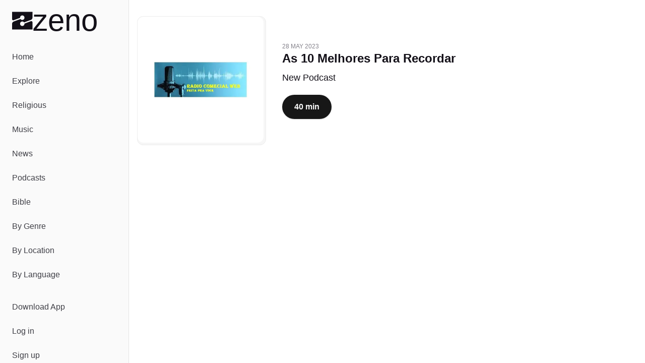

--- FILE ---
content_type: text/javascript; charset=utf-8
request_url: https://zeno.fm/_nuxt/m6Lm583B.js
body_size: 196959
content:
const __vite__mapDeps=(i,m=__vite__mapDeps,d=(m.f||(m.f=["./eWUUAv39.js","./CKXzC2L2.js","./C0z9060z.js","./C5AWt3LH.js","./eX8KmHq2.js","./DlAUqK2U.js","./B41Znplx.js","./kdavRcqW.js","./BWjp9UKq.js","./-L8AtH7z.js","./DtEegkYl.js","./DUcCsS88.js","./Carousel.Gu2zqSus.css","./HS6g7MXU.js","./D0H1ii4E.js","./DLp6BvUZ.js","./BE_nqg5T.js","./BWSkld77.js","./BczJIeJb.js","./BuWRZTxR.js","./CMMIbyUH.js","./DLkSjKyC.js","./BIHhC9WU.js","./AkEHv_WD.js","./JnAZPKj9.js","./BzsWYcfj.js","./DPuq6gC-.js","./d2GcKUux.js","./C_evXLXZ.js","./2gmjws1R.js","./CsPlHhBj.js","./Dbk1jUTj.js","./Detu_A-F.js","./CYgAshJP.js","./_chapterNumber_.DPhr4pcf.css","./D7xfIB-v.js","./BsVC9AvT.js","./B2E0s2eY.js","./CfC2iQQO.js","./D6VVDK23.js","./CijflO2q.js","./D7n8Z90V.js","./B3jIps-5.js","./BB3vlQS_.js","./C5bkI05E.js","./CsRSRSmN.js","./QDU6nVs_.js","./BXrr6aU-.js","./Cul6DhVO.js","./CIc8--Fp.js","./TAgYZzph.js","./BDDkqpm5.js","./q4m-jlhg.js","./OlcxyDNI.js","./CLmQEgoe.js","./-RAvuSyb.js","./DC7lGIQe.js","./DQ9CSpH9.js","./CRxzVWFi.js","./BIcuQ7lP.js","./Cf5HgjHF.js","./9ZRNcdxT.js","./Dn9oi5gz.js","./CpJNMgZk.js","./DdYrKBU4.js","./Cw5eGYl2.js","./D9-0Itkf.js","./usePodcastsData.CRj9WTY_.css","./C4dgFW1x.js","./DoaxpRj8.js","./D78BsXHe.js","./DnWpNNUT.js","./Cli8hZGN.js","./BNMOQxMJ.js","./Bjt2gk_G.js","./MgrUB3Rl.js","./CAUpsfp3.js","./BvXpekj1.js","./vZhA7eqX.js","./B7-JQQ07.js","./D4AXvMB-.js","./PCks7LSV.js","./Bd_FjznC.js","./QxBST_1s.js","./1WG6RAEM.js","./BcZS-tYx.js","./HUq6SKgr.js","./dCSMGkrE.js","./Sd4hHjaZ.js","./CI6yu0BJ.js","./6o33EToP.js","./CP9RCaxz.js","./CookieConsent.DuJ5CnlB.css","./AJBjz-pD.js","./B7lVsmov.js","./CK09Om2X.js"])))=>i.map(i=>d[i]);
(function(){const t=document.createElement("link").relList;if(t&&t.supports&&t.supports("modulepreload"))return;for(const o of document.querySelectorAll('link[rel="modulepreload"]'))r(o);new MutationObserver(o=>{for(const s of o)if(s.type==="childList")for(const i of s.addedNodes)i.tagName==="LINK"&&i.rel==="modulepreload"&&r(i)}).observe(document,{childList:!0,subtree:!0});function n(o){const s={};return o.integrity&&(s.integrity=o.integrity),o.referrerPolicy&&(s.referrerPolicy=o.referrerPolicy),o.crossOrigin==="use-credentials"?s.credentials="include":o.crossOrigin==="anonymous"?s.credentials="omit":s.credentials="same-origin",s}function r(o){if(o.ep)return;o.ep=!0;const s=n(o);fetch(o.href,s)}})();function zc(e){const t=Object.create(null);for(const n of e.split(","))t[n]=1;return n=>n in t}const Ie={},po=[],mn=()=>{},lh=()=>!1,Ds=e=>e.charCodeAt(0)===111&&e.charCodeAt(1)===110&&(e.charCodeAt(2)>122||e.charCodeAt(2)<97),Gc=e=>e.startsWith("onUpdate:"),ft=Object.assign,Kc=(e,t)=>{const n=e.indexOf(t);n>-1&&e.splice(n,1)},Kv=Object.prototype.hasOwnProperty,Oe=(e,t)=>Kv.call(e,t),pe=Array.isArray,ho=e=>Ms(e)==="[object Map]",ch=e=>Ms(e)==="[object Set]",Yv=e=>Ms(e)==="[object RegExp]",he=e=>typeof e=="function",We=e=>typeof e=="string",Kn=e=>typeof e=="symbol",Fe=e=>e!==null&&typeof e=="object",na=e=>(Fe(e)||he(e))&&he(e.then)&&he(e.catch),uh=Object.prototype.toString,Ms=e=>uh.call(e),Xv=e=>Ms(e).slice(8,-1),fh=e=>Ms(e)==="[object Object]",ra=e=>We(e)&&e!=="NaN"&&e[0]!=="-"&&""+parseInt(e,10)===e,mo=zc(",key,ref,ref_for,ref_key,onVnodeBeforeMount,onVnodeMounted,onVnodeBeforeUpdate,onVnodeUpdated,onVnodeBeforeUnmount,onVnodeUnmounted"),oa=e=>{const t=Object.create(null);return(n=>t[n]||(t[n]=e(n)))},Jv=/-\w/g,Ot=oa(e=>e.replace(Jv,t=>t.slice(1).toUpperCase())),Qv=/\B([A-Z])/g,mr=oa(e=>e.replace(Qv,"-$1").toLowerCase()),sa=oa(e=>e.charAt(0).toUpperCase()+e.slice(1)),ls=oa(e=>e?`on${sa(e)}`:""),ar=(e,t)=>!Object.is(e,t),go=(e,...t)=>{for(let n=0;n<e.length;n++)e[n](...t)},dh=(e,t,n,r=!1)=>{Object.defineProperty(e,t,{configurable:!0,enumerable:!1,writable:r,value:n})},Yc=e=>{const t=parseFloat(e);return isNaN(t)?e:t},ph=e=>{const t=We(e)?Number(e):NaN;return isNaN(t)?e:t};let tf;const ia=()=>tf||(tf=typeof globalThis<"u"?globalThis:typeof self<"u"?self:typeof window<"u"?window:typeof global<"u"?global:{});function qr(e){if(pe(e)){const t={};for(let n=0;n<e.length;n++){const r=e[n],o=We(r)?nb(r):qr(r);if(o)for(const s in o)t[s]=o[s]}return t}else if(We(e)||Fe(e))return e}const Zv=/;(?![^(]*\))/g,eb=/:([^]+)/,tb=/\/\*[^]*?\*\//g;function nb(e){const t={};return e.replace(tb,"").split(Zv).forEach(n=>{if(n){const r=n.split(eb);r.length>1&&(t[r[0].trim()]=r[1].trim())}}),t}function wt(e){let t="";if(We(e))t=e;else if(pe(e))for(let n=0;n<e.length;n++){const r=wt(e[n]);r&&(t+=r+" ")}else if(Fe(e))for(const n in e)e[n]&&(t+=n+" ");return t.trim()}function fr(e){if(!e)return null;let{class:t,style:n}=e;return t&&!We(t)&&(e.class=wt(t)),n&&(e.style=qr(n)),e}const rb="itemscope,allowfullscreen,formnovalidate,ismap,nomodule,novalidate,readonly",ob=zc(rb);function hh(e){return!!e||e===""}const mh=e=>!!(e&&e.__v_isRef===!0),yo=e=>We(e)?e:e==null?"":pe(e)||Fe(e)&&(e.toString===uh||!he(e.toString))?mh(e)?yo(e.value):JSON.stringify(e,gh,2):String(e),gh=(e,t)=>mh(t)?gh(e,t.value):ho(t)?{[`Map(${t.size})`]:[...t.entries()].reduce((n,[r,o],s)=>(n[Ba(r,s)+" =>"]=o,n),{})}:ch(t)?{[`Set(${t.size})`]:[...t.values()].map(n=>Ba(n))}:Kn(t)?Ba(t):Fe(t)&&!pe(t)&&!fh(t)?String(t):t,Ba=(e,t="")=>{var n;return Kn(e)?`Symbol(${(n=e.description)!=null?n:t})`:e};let bt;class yh{constructor(t=!1){this.detached=t,this._active=!0,this._on=0,this.effects=[],this.cleanups=[],this._isPaused=!1,this.parent=bt,!t&&bt&&(this.index=(bt.scopes||(bt.scopes=[])).push(this)-1)}get active(){return this._active}pause(){if(this._active){this._isPaused=!0;let t,n;if(this.scopes)for(t=0,n=this.scopes.length;t<n;t++)this.scopes[t].pause();for(t=0,n=this.effects.length;t<n;t++)this.effects[t].pause()}}resume(){if(this._active&&this._isPaused){this._isPaused=!1;let t,n;if(this.scopes)for(t=0,n=this.scopes.length;t<n;t++)this.scopes[t].resume();for(t=0,n=this.effects.length;t<n;t++)this.effects[t].resume()}}run(t){if(this._active){const n=bt;try{return bt=this,t()}finally{bt=n}}}on(){++this._on===1&&(this.prevScope=bt,bt=this)}off(){this._on>0&&--this._on===0&&(bt=this.prevScope,this.prevScope=void 0)}stop(t){if(this._active){this._active=!1;let n,r;for(n=0,r=this.effects.length;n<r;n++)this.effects[n].stop();for(this.effects.length=0,n=0,r=this.cleanups.length;n<r;n++)this.cleanups[n]();if(this.cleanups.length=0,this.scopes){for(n=0,r=this.scopes.length;n<r;n++)this.scopes[n].stop(!0);this.scopes.length=0}if(!this.detached&&this.parent&&!t){const o=this.parent.scopes.pop();o&&o!==this&&(this.parent.scopes[this.index]=o,o.index=this.index)}this.parent=void 0}}}function zr(e){return new yh(e)}function wn(){return bt}function Wt(e,t=!1){bt&&bt.cleanups.push(e)}let Ue;const ja=new WeakSet;class vh{constructor(t){this.fn=t,this.deps=void 0,this.depsTail=void 0,this.flags=5,this.next=void 0,this.cleanup=void 0,this.scheduler=void 0,bt&&bt.active&&bt.effects.push(this)}pause(){this.flags|=64}resume(){this.flags&64&&(this.flags&=-65,ja.has(this)&&(ja.delete(this),this.trigger()))}notify(){this.flags&2&&!(this.flags&32)||this.flags&8||_h(this)}run(){if(!(this.flags&1))return this.fn();this.flags|=2,nf(this),wh(this);const t=Ue,n=Xt;Ue=this,Xt=!0;try{return this.fn()}finally{Eh(this),Ue=t,Xt=n,this.flags&=-3}}stop(){if(this.flags&1){for(let t=this.deps;t;t=t.nextDep)Qc(t);this.deps=this.depsTail=void 0,nf(this),this.onStop&&this.onStop(),this.flags&=-2}}trigger(){this.flags&64?ja.add(this):this.scheduler?this.scheduler():this.runIfDirty()}runIfDirty(){Dl(this)&&this.run()}get dirty(){return Dl(this)}}let bh=0,cs,us;function _h(e,t=!1){if(e.flags|=8,t){e.next=us,us=e;return}e.next=cs,cs=e}function Xc(){bh++}function Jc(){if(--bh>0)return;if(us){let t=us;for(us=void 0;t;){const n=t.next;t.next=void 0,t.flags&=-9,t=n}}let e;for(;cs;){let t=cs;for(cs=void 0;t;){const n=t.next;if(t.next=void 0,t.flags&=-9,t.flags&1)try{t.trigger()}catch(r){e||(e=r)}t=n}}if(e)throw e}function wh(e){for(let t=e.deps;t;t=t.nextDep)t.version=-1,t.prevActiveLink=t.dep.activeLink,t.dep.activeLink=t}function Eh(e){let t,n=e.depsTail,r=n;for(;r;){const o=r.prevDep;r.version===-1?(r===n&&(n=o),Qc(r),sb(r)):t=r,r.dep.activeLink=r.prevActiveLink,r.prevActiveLink=void 0,r=o}e.deps=t,e.depsTail=n}function Dl(e){for(let t=e.deps;t;t=t.nextDep)if(t.dep.version!==t.version||t.dep.computed&&(Sh(t.dep.computed)||t.dep.version!==t.version))return!0;return!!e._dirty}function Sh(e){if(e.flags&4&&!(e.flags&16)||(e.flags&=-17,e.globalVersion===_s)||(e.globalVersion=_s,!e.isSSR&&e.flags&128&&(!e.deps&&!e._dirty||!Dl(e))))return;e.flags|=2;const t=e.dep,n=Ue,r=Xt;Ue=e,Xt=!0;try{wh(e);const o=e.fn(e._value);(t.version===0||ar(o,e._value))&&(e.flags|=128,e._value=o,t.version++)}catch(o){throw t.version++,o}finally{Ue=n,Xt=r,Eh(e),e.flags&=-3}}function Qc(e,t=!1){const{dep:n,prevSub:r,nextSub:o}=e;if(r&&(r.nextSub=o,e.prevSub=void 0),o&&(o.prevSub=r,e.nextSub=void 0),n.subs===e&&(n.subs=r,!r&&n.computed)){n.computed.flags&=-5;for(let s=n.computed.deps;s;s=s.nextDep)Qc(s,!0)}!t&&!--n.sc&&n.map&&n.map.delete(n.key)}function sb(e){const{prevDep:t,nextDep:n}=e;t&&(t.nextDep=n,e.prevDep=void 0),n&&(n.prevDep=t,e.nextDep=void 0)}let Xt=!0;const xh=[];function Vn(){xh.push(Xt),Xt=!1}function Wn(){const e=xh.pop();Xt=e===void 0?!0:e}function nf(e){const{cleanup:t}=e;if(e.cleanup=void 0,t){const n=Ue;Ue=void 0;try{t()}finally{Ue=n}}}let _s=0;class ib{constructor(t,n){this.sub=t,this.dep=n,this.version=n.version,this.nextDep=this.prevDep=this.nextSub=this.prevSub=this.prevActiveLink=void 0}}class aa{constructor(t){this.computed=t,this.version=0,this.activeLink=void 0,this.subs=void 0,this.map=void 0,this.key=void 0,this.sc=0,this.__v_skip=!0}track(t){if(!Ue||!Xt||Ue===this.computed)return;let n=this.activeLink;if(n===void 0||n.sub!==Ue)n=this.activeLink=new ib(Ue,this),Ue.deps?(n.prevDep=Ue.depsTail,Ue.depsTail.nextDep=n,Ue.depsTail=n):Ue.deps=Ue.depsTail=n,Ch(n);else if(n.version===-1&&(n.version=this.version,n.nextDep)){const r=n.nextDep;r.prevDep=n.prevDep,n.prevDep&&(n.prevDep.nextDep=r),n.prevDep=Ue.depsTail,n.nextDep=void 0,Ue.depsTail.nextDep=n,Ue.depsTail=n,Ue.deps===n&&(Ue.deps=r)}return n}trigger(t){this.version++,_s++,this.notify(t)}notify(t){Xc();try{for(let n=this.subs;n;n=n.prevSub)n.sub.notify()&&n.sub.dep.notify()}finally{Jc()}}}function Ch(e){if(e.dep.sc++,e.sub.flags&4){const t=e.dep.computed;if(t&&!e.dep.subs){t.flags|=20;for(let r=t.deps;r;r=r.nextDep)Ch(r)}const n=e.dep.subs;n!==e&&(e.prevSub=n,n&&(n.nextSub=e)),e.dep.subs=e}}const Ti=new WeakMap,Nr=Symbol(""),Ml=Symbol(""),ws=Symbol("");function _t(e,t,n){if(Xt&&Ue){let r=Ti.get(e);r||Ti.set(e,r=new Map);let o=r.get(n);o||(r.set(n,o=new aa),o.map=r,o.key=n),o.track()}}function Nn(e,t,n,r,o,s){const i=Ti.get(e);if(!i){_s++;return}const a=l=>{l&&l.trigger()};if(Xc(),t==="clear")i.forEach(a);else{const l=pe(e),u=l&&ra(n);if(l&&n==="length"){const c=Number(r);i.forEach((f,d)=>{(d==="length"||d===ws||!Kn(d)&&d>=c)&&a(f)})}else switch((n!==void 0||i.has(void 0))&&a(i.get(n)),u&&a(i.get(ws)),t){case"add":l?u&&a(i.get("length")):(a(i.get(Nr)),ho(e)&&a(i.get(Ml)));break;case"delete":l||(a(i.get(Nr)),ho(e)&&a(i.get(Ml)));break;case"set":ho(e)&&a(i.get(Nr));break}}Jc()}function ab(e,t){const n=Ti.get(e);return n&&n.get(t)}function eo(e){const t=Ee(e);return t===e?t:(_t(t,"iterate",ws),Dt(e)?t:t.map(Zt))}function la(e){return _t(e=Ee(e),"iterate",ws),e}function nr(e,t){return bn(e)?Jt(e)?xo(Zt(t)):xo(t):Zt(t)}const lb={__proto__:null,[Symbol.iterator](){return Ua(this,Symbol.iterator,e=>nr(this,e))},concat(...e){return eo(this).concat(...e.map(t=>pe(t)?eo(t):t))},entries(){return Ua(this,"entries",e=>(e[1]=nr(this,e[1]),e))},every(e,t){return Cn(this,"every",e,t,void 0,arguments)},filter(e,t){return Cn(this,"filter",e,t,n=>n.map(r=>nr(this,r)),arguments)},find(e,t){return Cn(this,"find",e,t,n=>nr(this,n),arguments)},findIndex(e,t){return Cn(this,"findIndex",e,t,void 0,arguments)},findLast(e,t){return Cn(this,"findLast",e,t,n=>nr(this,n),arguments)},findLastIndex(e,t){return Cn(this,"findLastIndex",e,t,void 0,arguments)},forEach(e,t){return Cn(this,"forEach",e,t,void 0,arguments)},includes(...e){return Ha(this,"includes",e)},indexOf(...e){return Ha(this,"indexOf",e)},join(e){return eo(this).join(e)},lastIndexOf(...e){return Ha(this,"lastIndexOf",e)},map(e,t){return Cn(this,"map",e,t,void 0,arguments)},pop(){return Ko(this,"pop")},push(...e){return Ko(this,"push",e)},reduce(e,...t){return rf(this,"reduce",e,t)},reduceRight(e,...t){return rf(this,"reduceRight",e,t)},shift(){return Ko(this,"shift")},some(e,t){return Cn(this,"some",e,t,void 0,arguments)},splice(...e){return Ko(this,"splice",e)},toReversed(){return eo(this).toReversed()},toSorted(e){return eo(this).toSorted(e)},toSpliced(...e){return eo(this).toSpliced(...e)},unshift(...e){return Ko(this,"unshift",e)},values(){return Ua(this,"values",e=>nr(this,e))}};function Ua(e,t,n){const r=la(e),o=r[t]();return r!==e&&!Dt(e)&&(o._next=o.next,o.next=()=>{const s=o._next();return s.done||(s.value=n(s.value)),s}),o}const cb=Array.prototype;function Cn(e,t,n,r,o,s){const i=la(e),a=i!==e&&!Dt(e),l=i[t];if(l!==cb[t]){const f=l.apply(e,s);return a?Zt(f):f}let u=n;i!==e&&(a?u=function(f,d){return n.call(this,nr(e,f),d,e)}:n.length>2&&(u=function(f,d){return n.call(this,f,d,e)}));const c=l.call(i,u,r);return a&&o?o(c):c}function rf(e,t,n,r){const o=la(e);let s=n;return o!==e&&(Dt(e)?n.length>3&&(s=function(i,a,l){return n.call(this,i,a,l,e)}):s=function(i,a,l){return n.call(this,i,nr(e,a),l,e)}),o[t](s,...r)}function Ha(e,t,n){const r=Ee(e);_t(r,"iterate",ws);const o=r[t](...n);return(o===-1||o===!1)&&fa(n[0])?(n[0]=Ee(n[0]),r[t](...n)):o}function Ko(e,t,n=[]){Vn(),Xc();const r=Ee(e)[t].apply(e,n);return Jc(),Wn(),r}const ub=zc("__proto__,__v_isRef,__isVue"),kh=new Set(Object.getOwnPropertyNames(Symbol).filter(e=>e!=="arguments"&&e!=="caller").map(e=>Symbol[e]).filter(Kn));function fb(e){Kn(e)||(e=String(e));const t=Ee(this);return _t(t,"has",e),t.hasOwnProperty(e)}class Th{constructor(t=!1,n=!1){this._isReadonly=t,this._isShallow=n}get(t,n,r){if(n==="__v_skip")return t.__v_skip;const o=this._isReadonly,s=this._isShallow;if(n==="__v_isReactive")return!o;if(n==="__v_isReadonly")return o;if(n==="__v_isShallow")return s;if(n==="__v_raw")return r===(o?s?Ih:Lh:s?Rh:Oh).get(t)||Object.getPrototypeOf(t)===Object.getPrototypeOf(r)?t:void 0;const i=pe(t);if(!o){let l;if(i&&(l=lb[n]))return l;if(n==="hasOwnProperty")return fb}const a=Reflect.get(t,n,Te(t)?t:r);if((Kn(n)?kh.has(n):ub(n))||(o||_t(t,"get",n),s))return a;if(Te(a)){const l=i&&ra(n)?a:a.value;return o&&Fe(l)?Es(l):l}return Fe(a)?o?Es(a):st(a):a}}class Ah extends Th{constructor(t=!1){super(!1,t)}set(t,n,r,o){let s=t[n];const i=pe(t)&&ra(n);if(!this._isShallow){const u=bn(s);if(!Dt(r)&&!bn(r)&&(s=Ee(s),r=Ee(r)),!i&&Te(s)&&!Te(r))return u||(s.value=r),!0}const a=i?Number(n)<t.length:Oe(t,n),l=Reflect.set(t,n,r,Te(t)?t:o);return t===Ee(o)&&(a?ar(r,s)&&Nn(t,"set",n,r):Nn(t,"add",n,r)),l}deleteProperty(t,n){const r=Oe(t,n);t[n];const o=Reflect.deleteProperty(t,n);return o&&r&&Nn(t,"delete",n,void 0),o}has(t,n){const r=Reflect.has(t,n);return(!Kn(n)||!kh.has(n))&&_t(t,"has",n),r}ownKeys(t){return _t(t,"iterate",pe(t)?"length":Nr),Reflect.ownKeys(t)}}class Ph extends Th{constructor(t=!1){super(!0,t)}set(t,n){return!0}deleteProperty(t,n){return!0}}const db=new Ah,pb=new Ph,hb=new Ah(!0),mb=new Ph(!0),$l=e=>e,Ks=e=>Reflect.getPrototypeOf(e);function gb(e,t,n){return function(...r){const o=this.__v_raw,s=Ee(o),i=ho(s),a=e==="entries"||e===Symbol.iterator&&i,l=e==="keys"&&i,u=o[e](...r),c=n?$l:t?xo:Zt;return!t&&_t(s,"iterate",l?Ml:Nr),{next(){const{value:f,done:d}=u.next();return d?{value:f,done:d}:{value:a?[c(f[0]),c(f[1])]:c(f),done:d}},[Symbol.iterator](){return this}}}}function Ys(e){return function(...t){return e==="delete"?!1:e==="clear"?void 0:this}}function yb(e,t){const n={get(o){const s=this.__v_raw,i=Ee(s),a=Ee(o);e||(ar(o,a)&&_t(i,"get",o),_t(i,"get",a));const{has:l}=Ks(i),u=t?$l:e?xo:Zt;if(l.call(i,o))return u(s.get(o));if(l.call(i,a))return u(s.get(a));s!==i&&s.get(o)},get size(){const o=this.__v_raw;return!e&&_t(Ee(o),"iterate",Nr),o.size},has(o){const s=this.__v_raw,i=Ee(s),a=Ee(o);return e||(ar(o,a)&&_t(i,"has",o),_t(i,"has",a)),o===a?s.has(o):s.has(o)||s.has(a)},forEach(o,s){const i=this,a=i.__v_raw,l=Ee(a),u=t?$l:e?xo:Zt;return!e&&_t(l,"iterate",Nr),a.forEach((c,f)=>o.call(s,u(c),u(f),i))}};return ft(n,e?{add:Ys("add"),set:Ys("set"),delete:Ys("delete"),clear:Ys("clear")}:{add(o){!t&&!Dt(o)&&!bn(o)&&(o=Ee(o));const s=Ee(this);return Ks(s).has.call(s,o)||(s.add(o),Nn(s,"add",o,o)),this},set(o,s){!t&&!Dt(s)&&!bn(s)&&(s=Ee(s));const i=Ee(this),{has:a,get:l}=Ks(i);let u=a.call(i,o);u||(o=Ee(o),u=a.call(i,o));const c=l.call(i,o);return i.set(o,s),u?ar(s,c)&&Nn(i,"set",o,s):Nn(i,"add",o,s),this},delete(o){const s=Ee(this),{has:i,get:a}=Ks(s);let l=i.call(s,o);l||(o=Ee(o),l=i.call(s,o)),a&&a.call(s,o);const u=s.delete(o);return l&&Nn(s,"delete",o,void 0),u},clear(){const o=Ee(this),s=o.size!==0,i=o.clear();return s&&Nn(o,"clear",void 0,void 0),i}}),["keys","values","entries",Symbol.iterator].forEach(o=>{n[o]=gb(o,e,t)}),n}function ca(e,t){const n=yb(e,t);return(r,o,s)=>o==="__v_isReactive"?!e:o==="__v_isReadonly"?e:o==="__v_raw"?r:Reflect.get(Oe(n,o)&&o in r?n:r,o,s)}const vb={get:ca(!1,!1)},bb={get:ca(!1,!0)},_b={get:ca(!0,!1)},wb={get:ca(!0,!0)},Oh=new WeakMap,Rh=new WeakMap,Lh=new WeakMap,Ih=new WeakMap;function Eb(e){switch(e){case"Object":case"Array":return 1;case"Map":case"Set":case"WeakMap":case"WeakSet":return 2;default:return 0}}function Sb(e){return e.__v_skip||!Object.isExtensible(e)?0:Eb(Xv(e))}function st(e){return bn(e)?e:ua(e,!1,db,vb,Oh)}function dn(e){return ua(e,!1,hb,bb,Rh)}function Es(e){return ua(e,!0,pb,_b,Lh)}function to(e){return ua(e,!0,mb,wb,Ih)}function ua(e,t,n,r,o){if(!Fe(e)||e.__v_raw&&!(t&&e.__v_isReactive))return e;const s=Sb(e);if(s===0)return e;const i=o.get(e);if(i)return i;const a=new Proxy(e,s===2?r:n);return o.set(e,a),a}function Jt(e){return bn(e)?Jt(e.__v_raw):!!(e&&e.__v_isReactive)}function bn(e){return!!(e&&e.__v_isReadonly)}function Dt(e){return!!(e&&e.__v_isShallow)}function fa(e){return e?!!e.__v_raw:!1}function Ee(e){const t=e&&e.__v_raw;return t?Ee(t):e}function Zc(e){return!Oe(e,"__v_skip")&&Object.isExtensible(e)&&dh(e,"__v_skip",!0),e}const Zt=e=>Fe(e)?st(e):e,xo=e=>Fe(e)?Es(e):e;function Te(e){return e?e.__v_isRef===!0:!1}function Y(e){return Nh(e,!1)}function Le(e){return Nh(e,!0)}function Nh(e,t){return Te(e)?e:new xb(e,t)}class xb{constructor(t,n){this.dep=new aa,this.__v_isRef=!0,this.__v_isShallow=!1,this._rawValue=n?t:Ee(t),this._value=n?t:Zt(t),this.__v_isShallow=n}get value(){return this.dep.track(),this._value}set value(t){const n=this._rawValue,r=this.__v_isShallow||Dt(t)||bn(t);t=r?t:Ee(t),ar(t,n)&&(this._rawValue=t,this._value=r?t:Zt(t),this.dep.trigger())}}function R(e){return Te(e)?e.value:e}function ye(e){return he(e)?e():R(e)}const Cb={get:(e,t,n)=>t==="__v_raw"?e:R(Reflect.get(e,t,n)),set:(e,t,n,r)=>{const o=e[t];return Te(o)&&!Te(n)?(o.value=n,!0):Reflect.set(e,t,n,r)}};function Dh(e){return Jt(e)?e:new Proxy(e,Cb)}class kb{constructor(t){this.__v_isRef=!0,this._value=void 0;const n=this.dep=new aa,{get:r,set:o}=t(n.track.bind(n),n.trigger.bind(n));this._get=r,this._set=o}get value(){return this._value=this._get()}set value(t){this._set(t)}}function Mh(e){return new kb(e)}function Co(e){const t=pe(e)?new Array(e.length):{};for(const n in e)t[n]=$h(e,n);return t}class Tb{constructor(t,n,r){this._object=t,this._key=n,this._defaultValue=r,this.__v_isRef=!0,this._value=void 0,this._raw=Ee(t);let o=!0,s=t;if(!pe(t)||!ra(String(n)))do o=!fa(s)||Dt(s);while(o&&(s=s.__v_raw));this._shallow=o}get value(){let t=this._object[this._key];return this._shallow&&(t=R(t)),this._value=t===void 0?this._defaultValue:t}set value(t){if(this._shallow&&Te(this._raw[this._key])){const n=this._object[this._key];if(Te(n)){n.value=t;return}}this._object[this._key]=t}get dep(){return ab(this._raw,this._key)}}class Ab{constructor(t){this._getter=t,this.__v_isRef=!0,this.__v_isReadonly=!0,this._value=void 0}get value(){return this._value=this._getter()}}function $s(e,t,n){return Te(e)?e:he(e)?new Ab(e):Fe(e)&&arguments.length>1?$h(e,t,n):Y(e)}function $h(e,t,n){return new Tb(e,t,n)}class Pb{constructor(t,n,r){this.fn=t,this.setter=n,this._value=void 0,this.dep=new aa(this),this.__v_isRef=!0,this.deps=void 0,this.depsTail=void 0,this.flags=16,this.globalVersion=_s-1,this.next=void 0,this.effect=this,this.__v_isReadonly=!n,this.isSSR=r}notify(){if(this.flags|=16,!(this.flags&8)&&Ue!==this)return _h(this,!0),!0}get value(){const t=this.dep.track();return Sh(this),t&&(t.version=this.dep.version),this._value}set value(t){this.setter&&this.setter(t)}}function Ob(e,t,n=!1){let r,o;return he(e)?r=e:(r=e.get,o=e.set),new Pb(r,o,n)}const Xs={},Ai=new WeakMap;let Or;function Rb(e,t=!1,n=Or){if(n){let r=Ai.get(n);r||Ai.set(n,r=[]),r.push(e)}}function Lb(e,t,n=Ie){const{immediate:r,deep:o,once:s,scheduler:i,augmentJob:a,call:l}=n,u=b=>o?b:Dt(b)||o===!1||o===0?Dn(b,1):Dn(b);let c,f,d,p,h=!1,m=!1;if(Te(e)?(f=()=>e.value,h=Dt(e)):Jt(e)?(f=()=>u(e),h=!0):pe(e)?(m=!0,h=e.some(b=>Jt(b)||Dt(b)),f=()=>e.map(b=>{if(Te(b))return b.value;if(Jt(b))return u(b);if(he(b))return l?l(b,2):b()})):he(e)?t?f=l?()=>l(e,2):e:f=()=>{if(d){Vn();try{d()}finally{Wn()}}const b=Or;Or=c;try{return l?l(e,3,[p]):e(p)}finally{Or=b}}:f=mn,t&&o){const b=f,w=o===!0?1/0:o;f=()=>Dn(b(),w)}const v=wn(),y=()=>{c.stop(),v&&v.active&&Kc(v.effects,c)};if(s&&t){const b=t;t=(...w)=>{b(...w),y()}}let _=m?new Array(e.length).fill(Xs):Xs;const g=b=>{if(!(!(c.flags&1)||!c.dirty&&!b))if(t){const w=c.run();if(o||h||(m?w.some((k,C)=>ar(k,_[C])):ar(w,_))){d&&d();const k=Or;Or=c;try{const C=[w,_===Xs?void 0:m&&_[0]===Xs?[]:_,p];_=w,l?l(t,3,C):t(...C)}finally{Or=k}}}else c.run()};return a&&a(g),c=new vh(f),c.scheduler=i?()=>i(g,!1):g,p=b=>Rb(b,!1,c),d=c.onStop=()=>{const b=Ai.get(c);if(b){if(l)l(b,4);else for(const w of b)w();Ai.delete(c)}},t?r?g(!0):_=c.run():i?i(g.bind(null,!0),!0):c.run(),y.pause=c.pause.bind(c),y.resume=c.resume.bind(c),y.stop=y,y}function Dn(e,t=1/0,n){if(t<=0||!Fe(e)||e.__v_skip||(n=n||new Map,(n.get(e)||0)>=t))return e;if(n.set(e,t),t--,Te(e))Dn(e.value,t,n);else if(pe(e))for(let r=0;r<e.length;r++)Dn(e[r],t,n);else if(ch(e)||ho(e))e.forEach(r=>{Dn(r,t,n)});else if(fh(e)){for(const r in e)Dn(e[r],t,n);for(const r of Object.getOwnPropertySymbols(e))Object.prototype.propertyIsEnumerable.call(e,r)&&Dn(e[r],t,n)}return e}function Fs(e,t,n,r){try{return r?e(...r):e()}catch(o){Fo(o,t,n)}}function en(e,t,n,r){if(he(e)){const o=Fs(e,t,n,r);return o&&na(o)&&o.catch(s=>{Fo(s,t,n)}),o}if(pe(e)){const o=[];for(let s=0;s<e.length;s++)o.push(en(e[s],t,n,r));return o}}function Fo(e,t,n,r=!0){const o=t?t.vnode:null,{errorHandler:s,throwUnhandledErrorInProduction:i}=t&&t.appContext.config||Ie;if(t){let a=t.parent;const l=t.proxy,u=`https://vuejs.org/error-reference/#runtime-${n}`;for(;a;){const c=a.ec;if(c){for(let f=0;f<c.length;f++)if(c[f](e,l,u)===!1)return}a=a.parent}if(s){Vn(),Fs(s,null,10,[e,l,u]),Wn();return}}Ib(e,n,o,r,i)}function Ib(e,t,n,r=!0,o=!1){if(o)throw e;console.error(e)}const kt=[];let un=-1;const vo=[];let rr=null,io=0;const Fh=Promise.resolve();let Pi=null;function it(e){const t=Pi||Fh;return e?t.then(this?e.bind(this):e):t}function Nb(e){let t=un+1,n=kt.length;for(;t<n;){const r=t+n>>>1,o=kt[r],s=Ss(o);s<e||s===e&&o.flags&2?t=r+1:n=r}return t}function eu(e){if(!(e.flags&1)){const t=Ss(e),n=kt[kt.length-1];!n||!(e.flags&2)&&t>=Ss(n)?kt.push(e):kt.splice(Nb(t),0,e),e.flags|=1,Bh()}}function Bh(){Pi||(Pi=Fh.then(jh))}function Fl(e){pe(e)?vo.push(...e):rr&&e.id===-1?rr.splice(io+1,0,e):e.flags&1||(vo.push(e),e.flags|=1),Bh()}function of(e,t,n=un+1){for(;n<kt.length;n++){const r=kt[n];if(r&&r.flags&2){if(e&&r.id!==e.uid)continue;kt.splice(n,1),n--,r.flags&4&&(r.flags&=-2),r(),r.flags&4||(r.flags&=-2)}}}function Oi(e){if(vo.length){const t=[...new Set(vo)].sort((n,r)=>Ss(n)-Ss(r));if(vo.length=0,rr){rr.push(...t);return}for(rr=t,io=0;io<rr.length;io++){const n=rr[io];n.flags&4&&(n.flags&=-2),n.flags&8||n(),n.flags&=-2}rr=null,io=0}}const Ss=e=>e.id==null?e.flags&2?-1:1/0:e.id;function jh(e){try{for(un=0;un<kt.length;un++){const t=kt[un];t&&!(t.flags&8)&&(t.flags&4&&(t.flags&=-2),Fs(t,t.i,t.i?15:14),t.flags&4||(t.flags&=-2))}}finally{for(;un<kt.length;un++){const t=kt[un];t&&(t.flags&=-2)}un=-1,kt.length=0,Oi(),Pi=null,(kt.length||vo.length)&&jh()}}let mt=null,Uh=null;function Ri(e){const t=mt;return mt=e,Uh=e&&e.type.__scopeId||null,t}function ne(e,t=mt,n){if(!t||e._n)return e;const r=(...o)=>{r._d&&Mi(-1);const s=Ri(t);let i;try{i=e(...o)}finally{Ri(s),r._d&&Mi(1)}return i};return r._n=!0,r._c=!0,r._d=!0,r}function VD(e,t){if(mt===null)return e;const n=ga(mt),r=e.dirs||(e.dirs=[]);for(let o=0;o<t.length;o++){let[s,i,a,l=Ie]=t[o];s&&(he(s)&&(s={mounted:s,updated:s}),s.deep&&Dn(i),r.push({dir:s,instance:n,value:i,oldValue:void 0,arg:a,modifiers:l}))}return e}function fn(e,t,n,r){const o=e.dirs,s=t&&t.dirs;for(let i=0;i<o.length;i++){const a=o[i];s&&(a.oldValue=s[i].value);let l=a.dir[r];l&&(Vn(),en(l,n,8,[e.el,a,e,t]),Wn())}}function jn(e,t){if(ht){let n=ht.provides;const r=ht.parent&&ht.parent.provides;r===n&&(n=ht.provides=Object.create(r)),n[e]=t}}function Qe(e,t,n=!1){const r=He();if(r||Dr){let o=Dr?Dr._context.provides:r?r.parent==null||r.ce?r.vnode.appContext&&r.vnode.appContext.provides:r.parent.provides:void 0;if(o&&e in o)return o[e];if(arguments.length>1)return n&&he(t)?t.call(r&&r.proxy):t}}function Gr(){return!!(He()||Dr)}const Db=Symbol.for("v-scx"),Mb=()=>Qe(Db);function Ft(e,t){return da(e,null,t)}function Hh(e,t){return da(e,null,{flush:"post"})}function be(e,t,n){return da(e,t,n)}function da(e,t,n=Ie){const{immediate:r,deep:o,flush:s,once:i}=n,a=ft({},n),l=t&&r||!t&&s!=="post";let u;if(Ao){if(s==="sync"){const p=Mb();u=p.__watcherHandles||(p.__watcherHandles=[])}else if(!l){const p=()=>{};return p.stop=mn,p.resume=mn,p.pause=mn,p}}const c=ht;a.call=(p,h,m)=>en(p,c,h,m);let f=!1;s==="post"?a.scheduler=p=>{rt(p,c&&c.suspense)}:s!=="sync"&&(f=!0,a.scheduler=(p,h)=>{h?p():eu(p)}),a.augmentJob=p=>{t&&(p.flags|=4),f&&(p.flags|=2,c&&(p.id=c.uid,p.i=c))};const d=Lb(e,t,a);return Ao&&(u?u.push(d):l&&d()),d}function $b(e,t,n){const r=this.proxy,o=We(e)?e.includes(".")?Vh(r,e):()=>r[e]:e.bind(r,r);let s;he(t)?s=t:(s=t.handler,n=t);const i=Fr(this),a=da(o,s.bind(r),n);return i(),a}function Vh(e,t){const n=t.split(".");return()=>{let r=e;for(let o=0;o<n.length&&r;o++)r=r[n[o]];return r}}const Wh=Symbol("_vte"),qh=e=>e.__isTeleport,fs=e=>e&&(e.disabled||e.disabled===""),sf=e=>e&&(e.defer||e.defer===""),af=e=>typeof SVGElement<"u"&&e instanceof SVGElement,lf=e=>typeof MathMLElement=="function"&&e instanceof MathMLElement,Bl=(e,t)=>{const n=e&&e.to;return We(n)?t?t(n):null:n},zh={name:"Teleport",__isTeleport:!0,process(e,t,n,r,o,s,i,a,l,u){const{mc:c,pc:f,pbc:d,o:{insert:p,querySelector:h,createText:m,createComment:v}}=u,y=fs(t.props);let{shapeFlag:_,children:g,dynamicChildren:b}=t;if(e==null){const w=t.el=m(""),k=t.anchor=m("");p(w,n,r),p(k,n,r);const C=(A,I)=>{_&16&&c(g,A,I,o,s,i,a,l)},P=()=>{const A=t.target=Bl(t.props,h),I=Gh(A,t,m,p);A&&(i!=="svg"&&af(A)?i="svg":i!=="mathml"&&lf(A)&&(i="mathml"),o&&o.isCE&&(o.ce._teleportTargets||(o.ce._teleportTargets=new Set)).add(A),y||(C(A,I),bi(t,!1)))};y&&(C(n,k),bi(t,!0)),sf(t.props)?(t.el.__isMounted=!1,rt(()=>{P(),delete t.el.__isMounted},s)):P()}else{if(sf(t.props)&&e.el.__isMounted===!1){rt(()=>{zh.process(e,t,n,r,o,s,i,a,l,u)},s);return}t.el=e.el,t.targetStart=e.targetStart;const w=t.anchor=e.anchor,k=t.target=e.target,C=t.targetAnchor=e.targetAnchor,P=fs(e.props),A=P?n:k,I=P?w:C;if(i==="svg"||af(k)?i="svg":(i==="mathml"||lf(k))&&(i="mathml"),b?(d(e.dynamicChildren,b,A,o,s,i,a),su(e,t,!0)):l||f(e,t,A,I,o,s,i,a,!1),y)P?t.props&&e.props&&t.props.to!==e.props.to&&(t.props.to=e.props.to):Js(t,n,w,u,1);else if((t.props&&t.props.to)!==(e.props&&e.props.to)){const V=t.target=Bl(t.props,h);V&&Js(t,V,null,u,0)}else P&&Js(t,k,C,u,1);bi(t,y)}},remove(e,t,n,{um:r,o:{remove:o}},s){const{shapeFlag:i,children:a,anchor:l,targetStart:u,targetAnchor:c,target:f,props:d}=e;if(f&&(o(u),o(c)),s&&o(l),i&16){const p=s||!fs(d);for(let h=0;h<a.length;h++){const m=a[h];r(m,t,n,p,!!m.dynamicChildren)}}},move:Js,hydrate:Fb};function Js(e,t,n,{o:{insert:r},m:o},s=2){s===0&&r(e.targetAnchor,t,n);const{el:i,anchor:a,shapeFlag:l,children:u,props:c}=e,f=s===2;if(f&&r(i,t,n),(!f||fs(c))&&l&16)for(let d=0;d<u.length;d++)o(u[d],t,n,2);f&&r(a,t,n)}function Fb(e,t,n,r,o,s,{o:{nextSibling:i,parentNode:a,querySelector:l,insert:u,createText:c}},f){function d(m,v,y,_){v.anchor=f(i(m),v,a(m),n,r,o,s),v.targetStart=y,v.targetAnchor=_}const p=t.target=Bl(t.props,l),h=fs(t.props);if(p){const m=p._lpa||p.firstChild;if(t.shapeFlag&16)if(h)d(e,t,m,m&&i(m));else{t.anchor=i(e);let v=m;for(;v;){if(v&&v.nodeType===8){if(v.data==="teleport start anchor")t.targetStart=v;else if(v.data==="teleport anchor"){t.targetAnchor=v,p._lpa=t.targetAnchor&&i(t.targetAnchor);break}}v=i(v)}t.targetAnchor||Gh(p,t,c,u),f(m&&i(m),t,p,n,r,o,s)}bi(t,h)}else h&&t.shapeFlag&16&&d(e,t,e,i(e));return t.anchor&&i(t.anchor)}const Bb=zh;function bi(e,t){const n=e.ctx;if(n&&n.ut){let r,o;for(t?(r=e.el,o=e.anchor):(r=e.targetStart,o=e.targetAnchor);r&&r!==o;)r.nodeType===1&&r.setAttribute("data-v-owner",n.uid),r=r.nextSibling;n.ut()}}function Gh(e,t,n,r){const o=t.targetStart=n(""),s=t.targetAnchor=n("");return o[Wh]=s,e&&(r(o,e),r(s,e)),s}const In=Symbol("_leaveCb"),Qs=Symbol("_enterCb");function jb(){const e={isMounted:!1,isLeaving:!1,isUnmounting:!1,leavingVNodes:new Map};return dt(()=>{e.isMounted=!0}),gr(()=>{e.isUnmounting=!0}),e}const jt=[Function,Array],Kh={mode:String,appear:Boolean,persisted:Boolean,onBeforeEnter:jt,onEnter:jt,onAfterEnter:jt,onEnterCancelled:jt,onBeforeLeave:jt,onLeave:jt,onAfterLeave:jt,onLeaveCancelled:jt,onBeforeAppear:jt,onAppear:jt,onAfterAppear:jt,onAppearCancelled:jt},Yh=e=>{const t=e.subTree;return t.component?Yh(t.component):t},Ub={name:"BaseTransition",props:Kh,setup(e,{slots:t}){const n=He(),r=jb();return()=>{const o=t.default&&Qh(t.default(),!0);if(!o||!o.length)return;const s=Xh(o),i=Ee(e),{mode:a}=i;if(r.isLeaving)return Va(s);const l=cf(s);if(!l)return Va(s);let u=jl(l,i,r,n,f=>u=f);l.type!==nt&&ko(l,u);let c=n.subTree&&cf(n.subTree);if(c&&c.type!==nt&&!Gt(c,l)&&Yh(n).type!==nt){let f=jl(c,i,r,n);if(ko(c,f),a==="out-in"&&l.type!==nt)return r.isLeaving=!0,f.afterLeave=()=>{r.isLeaving=!1,n.job.flags&8||n.update(),delete f.afterLeave,c=void 0},Va(s);a==="in-out"&&l.type!==nt?f.delayLeave=(d,p,h)=>{const m=Jh(r,c);m[String(c.key)]=c,d[In]=()=>{p(),d[In]=void 0,delete u.delayedLeave,c=void 0},u.delayedLeave=()=>{h(),delete u.delayedLeave,c=void 0}}:c=void 0}else c&&(c=void 0);return s}}};function Xh(e){let t=e[0];if(e.length>1){for(const n of e)if(n.type!==nt){t=n;break}}return t}const Hb=Ub;function Jh(e,t){const{leavingVNodes:n}=e;let r=n.get(t.type);return r||(r=Object.create(null),n.set(t.type,r)),r}function jl(e,t,n,r,o){const{appear:s,mode:i,persisted:a=!1,onBeforeEnter:l,onEnter:u,onAfterEnter:c,onEnterCancelled:f,onBeforeLeave:d,onLeave:p,onAfterLeave:h,onLeaveCancelled:m,onBeforeAppear:v,onAppear:y,onAfterAppear:_,onAppearCancelled:g}=t,b=String(e.key),w=Jh(n,e),k=(A,I)=>{A&&en(A,r,9,I)},C=(A,I)=>{const V=I[1];k(A,I),pe(A)?A.every(N=>N.length<=1)&&V():A.length<=1&&V()},P={mode:i,persisted:a,beforeEnter(A){let I=l;if(!n.isMounted)if(s)I=v||l;else return;A[In]&&A[In](!0);const V=w[b];V&&Gt(e,V)&&V.el[In]&&V.el[In](),k(I,[A])},enter(A){let I=u,V=c,N=f;if(!n.isMounted)if(s)I=y||u,V=_||c,N=g||f;else return;let z=!1;const oe=A[Qs]=le=>{z||(z=!0,le?k(N,[A]):k(V,[A]),P.delayedLeave&&P.delayedLeave(),A[Qs]=void 0)};I?C(I,[A,oe]):oe()},leave(A,I){const V=String(e.key);if(A[Qs]&&A[Qs](!0),n.isUnmounting)return I();k(d,[A]);let N=!1;const z=A[In]=oe=>{N||(N=!0,I(),oe?k(m,[A]):k(h,[A]),A[In]=void 0,w[V]===e&&delete w[V])};w[V]=e,p?C(p,[A,z]):z()},clone(A){const I=jl(A,t,n,r,o);return o&&o(I),I}};return P}function Va(e){if(Bs(e))return e=Mt(e),e.children=null,e}function cf(e){if(!Bs(e))return qh(e.type)&&e.children?Xh(e.children):e;if(e.component)return e.component.subTree;const{shapeFlag:t,children:n}=e;if(n){if(t&16)return n[0];if(t&32&&he(n.default))return n.default()}}function ko(e,t){e.shapeFlag&6&&e.component?(e.transition=t,ko(e.component.subTree,t)):e.shapeFlag&128?(e.ssContent.transition=t.clone(e.ssContent),e.ssFallback.transition=t.clone(e.ssFallback)):e.transition=t}function Qh(e,t=!1,n){let r=[],o=0;for(let s=0;s<e.length;s++){let i=e[s];const a=n==null?i.key:String(n)+String(i.key!=null?i.key:s);i.type===$e?(i.patchFlag&128&&o++,r=r.concat(Qh(i.children,t,a))):(t||i.type!==nt)&&r.push(a!=null?Mt(i,{key:a}):i)}if(o>1)for(let s=0;s<r.length;s++)r[s].patchFlag=-2;return r}function re(e,t){return he(e)?ft({name:e.name},t,{setup:e}):e}function Vb(){const e=He();return e?(e.appContext.config.idPrefix||"v")+"-"+e.ids[0]+e.ids[1]++:""}function tu(e){e.ids=[e.ids[0]+e.ids[2]+++"-",0,0]}function WD(e){const t=He(),n=Le(null);if(t){const o=t.refs===Ie?t.refs={}:t.refs;Object.defineProperty(o,e,{enumerable:!0,get:()=>n.value,set:s=>n.value=s})}return n}const Li=new WeakMap;function bo(e,t,n,r,o=!1){if(pe(e)){e.forEach((h,m)=>bo(h,t&&(pe(t)?t[m]:t),n,r,o));return}if(Un(r)&&!o){r.shapeFlag&512&&r.type.__asyncResolved&&r.component.subTree.component&&bo(e,t,n,r.component.subTree);return}const s=r.shapeFlag&4?ga(r.component):r.el,i=o?null:s,{i:a,r:l}=e,u=t&&t.r,c=a.refs===Ie?a.refs={}:a.refs,f=a.setupState,d=Ee(f),p=f===Ie?lh:h=>Oe(d,h);if(u!=null&&u!==l){if(uf(t),We(u))c[u]=null,p(u)&&(f[u]=null);else if(Te(u)){u.value=null;const h=t;h.k&&(c[h.k]=null)}}if(he(l))Fs(l,a,12,[i,c]);else{const h=We(l),m=Te(l);if(h||m){const v=()=>{if(e.f){const y=h?p(l)?f[l]:c[l]:l.value;if(o)pe(y)&&Kc(y,s);else if(pe(y))y.includes(s)||y.push(s);else if(h)c[l]=[s],p(l)&&(f[l]=c[l]);else{const _=[s];l.value=_,e.k&&(c[e.k]=_)}}else h?(c[l]=i,p(l)&&(f[l]=i)):m&&(l.value=i,e.k&&(c[e.k]=i))};if(i){const y=()=>{v(),Li.delete(e)};y.id=-1,Li.set(e,y),rt(y,n)}else uf(e),v()}}}function uf(e){const t=Li.get(e);t&&(t.flags|=8,Li.delete(e))}let ff=!1;const no=()=>{ff||(console.error("Hydration completed but contains mismatches."),ff=!0)},Wb=e=>e.namespaceURI.includes("svg")&&e.tagName!=="foreignObject",qb=e=>e.namespaceURI.includes("MathML"),Zs=e=>{if(e.nodeType===1){if(Wb(e))return"svg";if(qb(e))return"mathml"}},fo=e=>e.nodeType===8;function zb(e){const{mt:t,p:n,o:{patchProp:r,createText:o,nextSibling:s,parentNode:i,remove:a,insert:l,createComment:u}}=e,c=(g,b)=>{if(!b.hasChildNodes()){n(null,g,b),Oi(),b._vnode=g;return}f(b.firstChild,g,null,null,null),Oi(),b._vnode=g},f=(g,b,w,k,C,P=!1)=>{P=P||!!b.dynamicChildren;const A=fo(g)&&g.data==="[",I=()=>m(g,b,w,k,C,A),{type:V,ref:N,shapeFlag:z,patchFlag:oe}=b;let le=g.nodeType;b.el=g,oe===-2&&(P=!1,b.dynamicChildren=null);let q=null;switch(V){case lr:le!==3?b.children===""?(l(b.el=o(""),i(g),g),q=g):q=I():(g.data!==b.children&&(no(),g.data=b.children),q=s(g));break;case nt:_(g)?(q=s(g),y(b.el=g.content.firstChild,g,w)):le!==8||A?q=I():q=s(g);break;case ps:if(A&&(g=s(g),le=g.nodeType),le===1||le===3){q=g;const K=!b.children.length;for(let $=0;$<b.staticCount;$++)K&&(b.children+=q.nodeType===1?q.outerHTML:q.data),$===b.staticCount-1&&(b.anchor=q),q=s(q);return A?s(q):q}else I();break;case $e:A?q=h(g,b,w,k,C,P):q=I();break;default:if(z&1)(le!==1||b.type.toLowerCase()!==g.tagName.toLowerCase())&&!_(g)?q=I():q=d(g,b,w,k,C,P);else if(z&6){b.slotScopeIds=C;const K=i(g);if(A?q=v(g):fo(g)&&g.data==="teleport start"?q=v(g,g.data,"teleport end"):q=s(g),t(b,K,null,w,k,Zs(K),P),Un(b)&&!b.type.__asyncResolved){let $;A?($=Z($e),$.anchor=q?q.previousSibling:K.lastChild):$=g.nodeType===3?Mn(""):Z("div"),$.el=g,b.component.subTree=$}}else z&64?le!==8?q=I():q=b.type.hydrate(g,b,w,k,C,P,e,p):z&128&&(q=b.type.hydrate(g,b,w,k,Zs(i(g)),C,P,e,f))}return N!=null&&bo(N,null,k,b),q},d=(g,b,w,k,C,P)=>{P=P||!!b.dynamicChildren;const{type:A,props:I,patchFlag:V,shapeFlag:N,dirs:z,transition:oe}=b,le=A==="input"||A==="option";if(le||V!==-1){z&&fn(b,null,w,"created");let q=!1;if(_(g)){q=Em(null,oe)&&w&&w.vnode.props&&w.vnode.props.appear;const $=g.content.firstChild;if(q){const fe=$.getAttribute("class");fe&&($.$cls=fe),oe.beforeEnter($)}y($,g,w),b.el=g=$}if(N&16&&!(I&&(I.innerHTML||I.textContent))){let $=p(g.firstChild,b,g,w,k,C,P);for(;$;){ei(g,1)||no();const fe=$;$=$.nextSibling,a(fe)}}else if(N&8){let $=b.children;$[0]===`
`&&(g.tagName==="PRE"||g.tagName==="TEXTAREA")&&($=$.slice(1));const{textContent:fe}=g;fe!==$&&fe!==$.replace(/\r\n|\r/g,`
`)&&(ei(g,0)||no(),g.textContent=b.children)}if(I){if(le||!P||V&48){const $=g.tagName.includes("-");for(const fe in I)(le&&(fe.endsWith("value")||fe==="indeterminate")||Ds(fe)&&!mo(fe)||fe[0]==="."||$)&&r(g,fe,null,I[fe],void 0,w)}else if(I.onClick)r(g,"onClick",null,I.onClick,void 0,w);else if(V&4&&Jt(I.style))for(const $ in I.style)I.style[$]}let K;(K=I&&I.onVnodeBeforeMount)&&Tt(K,w,b),z&&fn(b,null,w,"beforeMount"),((K=I&&I.onVnodeMounted)||z||q)&&km(()=>{K&&Tt(K,w,b),q&&oe.enter(g),z&&fn(b,null,w,"mounted")},k)}return g.nextSibling},p=(g,b,w,k,C,P,A)=>{A=A||!!b.dynamicChildren;const I=b.children,V=I.length;for(let N=0;N<V;N++){const z=A?I[N]:I[N]=It(I[N]),oe=z.type===lr;g?(oe&&!A&&N+1<V&&It(I[N+1]).type===lr&&(l(o(g.data.slice(z.children.length)),w,s(g)),g.data=z.children),g=f(g,z,k,C,P,A)):oe&&!z.children?l(z.el=o(""),w):(ei(w,1)||no(),n(null,z,w,null,k,C,Zs(w),P))}return g},h=(g,b,w,k,C,P)=>{const{slotScopeIds:A}=b;A&&(C=C?C.concat(A):A);const I=i(g),V=p(s(g),b,I,w,k,C,P);return V&&fo(V)&&V.data==="]"?s(b.anchor=V):(no(),l(b.anchor=u("]"),I,V),V)},m=(g,b,w,k,C,P)=>{if(ei(g.parentElement,1)||no(),b.el=null,P){const V=v(g);for(;;){const N=s(g);if(N&&N!==V)a(N);else break}}const A=s(g),I=i(g);return a(g),n(null,b,I,A,w,k,Zs(I),C),w&&(w.vnode.el=b.el,ma(w,b.el)),A},v=(g,b="[",w="]")=>{let k=0;for(;g;)if(g=s(g),g&&fo(g)&&(g.data===b&&k++,g.data===w)){if(k===0)return s(g);k--}return g},y=(g,b,w)=>{const k=b.parentNode;k&&k.replaceChild(g,b);let C=w;for(;C;)C.vnode.el===b&&(C.vnode.el=C.subTree.el=g),C=C.parent},_=g=>g.nodeType===1&&g.tagName==="TEMPLATE";return[c,f]}const df="data-allow-mismatch",Gb={0:"text",1:"children",2:"class",3:"style",4:"attribute"};function ei(e,t){if(t===0||t===1)for(;e&&!e.hasAttribute(df);)e=e.parentElement;const n=e&&e.getAttribute(df);if(n==null)return!1;if(n==="")return!0;{const r=n.split(",");return t===0&&r.includes("children")?!0:r.includes(Gb[t])}}ia().requestIdleCallback;ia().cancelIdleCallback;function Kb(e,t){if(fo(e)&&e.data==="["){let n=1,r=e.nextSibling;for(;r;){if(r.nodeType===1){if(t(r)===!1)break}else if(fo(r))if(r.data==="]"){if(--n===0)break}else r.data==="["&&n++;r=r.nextSibling}}else t(e)}const Un=e=>!!e.type.__asyncLoader;function Qt(e){he(e)&&(e={loader:e});const{loader:t,loadingComponent:n,errorComponent:r,delay:o=200,hydrate:s,timeout:i,suspensible:a=!0,onError:l}=e;let u=null,c,f=0;const d=()=>(f++,u=null,p()),p=()=>{let h;return u||(h=u=t().catch(m=>{if(m=m instanceof Error?m:new Error(String(m)),l)return new Promise((v,y)=>{l(m,()=>v(d()),()=>y(m),f+1)});throw m}).then(m=>h!==u&&u?u:(m&&(m.__esModule||m[Symbol.toStringTag]==="Module")&&(m=m.default),c=m,m)))};return re({name:"AsyncComponentWrapper",__asyncLoader:p,__asyncHydrate(h,m,v){let y=!1;(m.bu||(m.bu=[])).push(()=>y=!0);const _=()=>{y||v()},g=s?()=>{const b=s(_,w=>Kb(h,w));b&&(m.bum||(m.bum=[])).push(b)}:_;c?g():p().then(()=>!m.isUnmounted&&g())},get __asyncResolved(){return c},setup(){const h=ht;if(tu(h),c)return()=>ti(c,h);const m=g=>{u=null,Fo(g,h,13,!r)};if(a&&h.suspense||Ao)return p().then(g=>()=>ti(g,h)).catch(g=>(m(g),()=>r?Z(r,{error:g}):null));const v=Y(!1),y=Y(),_=Y(!!o);return o&&setTimeout(()=>{_.value=!1},o),i!=null&&setTimeout(()=>{if(!v.value&&!y.value){const g=new Error(`Async component timed out after ${i}ms.`);m(g),y.value=g}},i),p().then(()=>{v.value=!0,h.parent&&Bs(h.parent.vnode)&&h.parent.update()}).catch(g=>{m(g),y.value=g}),()=>{if(v.value&&c)return ti(c,h);if(y.value&&r)return Z(r,{error:y.value});if(n&&!_.value)return ti(n,h)}}})}function ti(e,t){const{ref:n,props:r,children:o,ce:s}=t.vnode,i=Z(e,r,o);return i.ref=n,i.ce=s,delete t.vnode.ce,i}const Bs=e=>e.type.__isKeepAlive,Yb={name:"KeepAlive",__isKeepAlive:!0,props:{include:[String,RegExp,Array],exclude:[String,RegExp,Array],max:[String,Number]},setup(e,{slots:t}){const n=He(),r=n.ctx;if(!r.renderer)return()=>{const _=t.default&&t.default();return _&&_.length===1?_[0]:_};const o=new Map,s=new Set;let i=null;const a=n.suspense,{renderer:{p:l,m:u,um:c,o:{createElement:f}}}=r,d=f("div");r.activate=(_,g,b,w,k)=>{const C=_.component;u(_,g,b,0,a),l(C.vnode,_,g,b,C,a,w,_.slotScopeIds,k),rt(()=>{C.isDeactivated=!1,C.a&&go(C.a);const P=_.props&&_.props.onVnodeMounted;P&&Tt(P,C.parent,_)},a)},r.deactivate=_=>{const g=_.component;Ni(g.m),Ni(g.a),u(_,d,null,1,a),rt(()=>{g.da&&go(g.da);const b=_.props&&_.props.onVnodeUnmounted;b&&Tt(b,g.parent,_),g.isDeactivated=!0},a)};function p(_){Wa(_),c(_,n,a,!0)}function h(_){o.forEach((g,b)=>{const w=Xl(Un(g)?g.type.__asyncResolved||{}:g.type);w&&!_(w)&&m(b)})}function m(_){const g=o.get(_);g&&(!i||!Gt(g,i))?p(g):i&&Wa(i),o.delete(_),s.delete(_)}be(()=>[e.include,e.exclude],([_,g])=>{_&&h(b=>ss(_,b)),g&&h(b=>!ss(g,b))},{flush:"post",deep:!0});let v=null;const y=()=>{v!=null&&(Di(n.subTree.type)?rt(()=>{o.set(v,ni(n.subTree))},n.subTree.suspense):o.set(v,ni(n.subTree)))};return dt(y),nm(y),gr(()=>{o.forEach(_=>{const{subTree:g,suspense:b}=n,w=ni(g);if(_.type===w.type&&_.key===w.key){Wa(w);const k=w.component.da;k&&rt(k,b);return}p(_)})}),()=>{if(v=null,!t.default)return i=null;const _=t.default(),g=_[0];if(_.length>1)return i=null,_;if(!$r(g)||!(g.shapeFlag&4)&&!(g.shapeFlag&128))return i=null,g;let b=ni(g);if(b.type===nt)return i=null,b;const w=b.type,k=Xl(Un(b)?b.type.__asyncResolved||{}:w),{include:C,exclude:P,max:A}=e;if(C&&(!k||!ss(C,k))||P&&k&&ss(P,k))return b.shapeFlag&=-257,i=b,g;const I=b.key==null?w:b.key,V=o.get(I);return b.el&&(b=Mt(b),g.shapeFlag&128&&(g.ssContent=b)),v=I,V?(b.el=V.el,b.component=V.component,b.transition&&ko(b,b.transition),b.shapeFlag|=512,s.delete(I),s.add(I)):(s.add(I),A&&s.size>parseInt(A,10)&&m(s.values().next().value)),b.shapeFlag|=256,i=b,Di(g.type)?g:b}}},Xb=Yb;function ss(e,t){return pe(e)?e.some(n=>ss(n,t)):We(e)?e.split(",").includes(t):Yv(e)?(e.lastIndex=0,e.test(t)):!1}function Zh(e,t){tm(e,"a",t)}function em(e,t){tm(e,"da",t)}function tm(e,t,n=ht){const r=e.__wdc||(e.__wdc=()=>{let o=n;for(;o;){if(o.isDeactivated)return;o=o.parent}return e()});if(pa(t,r,n),n){let o=n.parent;for(;o&&o.parent;)Bs(o.parent.vnode)&&Jb(r,t,n,o),o=o.parent}}function Jb(e,t,n,r){const o=pa(t,e,r,!0);Kr(()=>{Kc(r[t],o)},n)}function Wa(e){e.shapeFlag&=-257,e.shapeFlag&=-513}function ni(e){return e.shapeFlag&128?e.ssContent:e}function pa(e,t,n=ht,r=!1){if(n){const o=n[e]||(n[e]=[]),s=t.__weh||(t.__weh=(...i)=>{Vn();const a=Fr(n),l=en(t,n,e,i);return a(),Wn(),l});return r?o.unshift(s):o.push(s),s}}const Yn=e=>(t,n=ht)=>{(!Ao||e==="sp")&&pa(e,(...r)=>t(...r),n)},Qb=Yn("bm"),dt=Yn("m"),Zb=Yn("bu"),nm=Yn("u"),gr=Yn("bum"),Kr=Yn("um"),e_=Yn("sp"),t_=Yn("rtg"),n_=Yn("rtc");function rm(e,t=ht){pa("ec",e,t)}const om="components";function pf(e,t){return im(om,e,!0,t)||e}const sm=Symbol.for("v-ndc");function nu(e){return We(e)?im(om,e,!1)||e:e||sm}function im(e,t,n=!0,r=!1){const o=mt||ht;if(o){const s=o.type;{const a=Xl(s,!1);if(a&&(a===t||a===Ot(t)||a===sa(Ot(t))))return s}const i=hf(o[e]||s[e],t)||hf(o.appContext[e],t);return!i&&r?s:i}}function hf(e,t){return e&&(e[t]||e[Ot(t)]||e[sa(Ot(t))])}function qa(e,t,n,r){let o;const s=n,i=pe(e);if(i||We(e)){const a=i&&Jt(e);let l=!1,u=!1;a&&(l=!Dt(e),u=bn(e),e=la(e)),o=new Array(e.length);for(let c=0,f=e.length;c<f;c++)o[c]=t(l?u?xo(Zt(e[c])):Zt(e[c]):e[c],c,void 0,s)}else if(typeof e=="number"){o=new Array(e);for(let a=0;a<e;a++)o[a]=t(a+1,a,void 0,s)}else if(Fe(e))if(e[Symbol.iterator])o=Array.from(e,(a,l)=>t(a,l,void 0,s));else{const a=Object.keys(e);o=new Array(a.length);for(let l=0,u=a.length;l<u;l++){const c=a[l];o[l]=t(e[c],c,l,s)}}else o=[];return o}function ve(e,t,n={},r,o){if(mt.ce||mt.parent&&Un(mt.parent)&&mt.parent.ce){const u=Object.keys(n).length>0;return t!=="default"&&(n.name=t),Q(),de($e,null,[Z("slot",n,r&&r())],u?-2:64)}let s=e[t];s&&s._c&&(s._d=!1),Q();const i=s&&am(s(n)),a=n.key||i&&i.key,l=de($e,{key:(a&&!Kn(a)?a:`_${t}`)+(!i&&r?"_fb":"")},i||(r?r():[]),i&&e._===1?64:-2);return!o&&l.scopeId&&(l.slotScopeIds=[l.scopeId+"-s"]),s&&s._c&&(s._d=!0),l}function am(e){return e.some(t=>$r(t)?!(t.type===nt||t.type===$e&&!am(t.children)):!0)?e:null}function r_(e,t){const n={};for(const r in e)n[ls(r)]=e[r];return n}const Ul=e=>e?Om(e)?ga(e):Ul(e.parent):null,ds=ft(Object.create(null),{$:e=>e,$el:e=>e.vnode.el,$data:e=>e.data,$props:e=>e.props,$attrs:e=>e.attrs,$slots:e=>e.slots,$refs:e=>e.refs,$parent:e=>Ul(e.parent),$root:e=>Ul(e.root),$host:e=>e.ce,$emit:e=>e.emit,$options:e=>um(e),$forceUpdate:e=>e.f||(e.f=()=>{eu(e.update)}),$nextTick:e=>e.n||(e.n=it.bind(e.proxy)),$watch:e=>$b.bind(e)}),za=(e,t)=>e!==Ie&&!e.__isScriptSetup&&Oe(e,t),o_={get({_:e},t){if(t==="__v_skip")return!0;const{ctx:n,setupState:r,data:o,props:s,accessCache:i,type:a,appContext:l}=e;if(t[0]!=="$"){const d=i[t];if(d!==void 0)switch(d){case 1:return r[t];case 2:return o[t];case 4:return n[t];case 3:return s[t]}else{if(za(r,t))return i[t]=1,r[t];if(o!==Ie&&Oe(o,t))return i[t]=2,o[t];if(Oe(s,t))return i[t]=3,s[t];if(n!==Ie&&Oe(n,t))return i[t]=4,n[t];Vl&&(i[t]=0)}}const u=ds[t];let c,f;if(u)return t==="$attrs"&&_t(e.attrs,"get",""),u(e);if((c=a.__cssModules)&&(c=c[t]))return c;if(n!==Ie&&Oe(n,t))return i[t]=4,n[t];if(f=l.config.globalProperties,Oe(f,t))return f[t]},set({_:e},t,n){const{data:r,setupState:o,ctx:s}=e;return za(o,t)?(o[t]=n,!0):r!==Ie&&Oe(r,t)?(r[t]=n,!0):Oe(e.props,t)||t[0]==="$"&&t.slice(1)in e?!1:(s[t]=n,!0)},has({_:{data:e,setupState:t,accessCache:n,ctx:r,appContext:o,props:s,type:i}},a){let l;return!!(n[a]||e!==Ie&&a[0]!=="$"&&Oe(e,a)||za(t,a)||Oe(s,a)||Oe(r,a)||Oe(ds,a)||Oe(o.config.globalProperties,a)||(l=i.__cssModules)&&l[a])},defineProperty(e,t,n){return n.get!=null?e._.accessCache[t]=0:Oe(n,"value")&&this.set(e,t,n.value,null),Reflect.defineProperty(e,t,n)}};function s_(){return i_().attrs}function i_(e){const t=He();return t.setupContext||(t.setupContext=Lm(t))}function Hl(e){return pe(e)?e.reduce((t,n)=>(t[n]=null,t),{}):e}function lm(e,t){const n=Hl(e);for(const r in t){if(r.startsWith("__skip"))continue;let o=n[r];o?pe(o)||he(o)?o=n[r]={type:o,default:t[r]}:o.default=t[r]:o===null&&(o=n[r]={default:t[r]}),o&&t[`__skip_${r}`]&&(o.skipFactory=!0)}return n}function qD(e){const t=He();let n=e();return Kl(),na(n)&&(n=n.catch(r=>{throw Fr(t),r})),[n,()=>Fr(t)]}let Vl=!0;function a_(e){const t=um(e),n=e.proxy,r=e.ctx;Vl=!1,t.beforeCreate&&mf(t.beforeCreate,e,"bc");const{data:o,computed:s,methods:i,watch:a,provide:l,inject:u,created:c,beforeMount:f,mounted:d,beforeUpdate:p,updated:h,activated:m,deactivated:v,beforeDestroy:y,beforeUnmount:_,destroyed:g,unmounted:b,render:w,renderTracked:k,renderTriggered:C,errorCaptured:P,serverPrefetch:A,expose:I,inheritAttrs:V,components:N,directives:z,filters:oe}=t;if(u&&l_(u,r,null),i)for(const K in i){const $=i[K];he($)&&(r[K]=$.bind(n))}if(o){const K=o.call(n,n);Fe(K)&&(e.data=st(K))}if(Vl=!0,s)for(const K in s){const $=s[K],fe=he($)?$.bind(n,n):he($.get)?$.get.bind(n,n):mn,Ze=!he($)&&he($.set)?$.set.bind(n):mn,et=j({get:fe,set:Ze});Object.defineProperty(r,K,{enumerable:!0,configurable:!0,get:()=>et.value,set:Ye=>et.value=Ye})}if(a)for(const K in a)cm(a[K],r,n,K);if(l){const K=he(l)?l.call(n):l;Reflect.ownKeys(K).forEach($=>{jn($,K[$])})}c&&mf(c,e,"c");function q(K,$){pe($)?$.forEach(fe=>K(fe.bind(n))):$&&K($.bind(n))}if(q(Qb,f),q(dt,d),q(Zb,p),q(nm,h),q(Zh,m),q(em,v),q(rm,P),q(n_,k),q(t_,C),q(gr,_),q(Kr,b),q(e_,A),pe(I))if(I.length){const K=e.exposed||(e.exposed={});I.forEach($=>{Object.defineProperty(K,$,{get:()=>n[$],set:fe=>n[$]=fe,enumerable:!0})})}else e.exposed||(e.exposed={});w&&e.render===mn&&(e.render=w),V!=null&&(e.inheritAttrs=V),N&&(e.components=N),z&&(e.directives=z),A&&tu(e)}function l_(e,t,n=mn){pe(e)&&(e=Wl(e));for(const r in e){const o=e[r];let s;Fe(o)?"default"in o?s=Qe(o.from||r,o.default,!0):s=Qe(o.from||r):s=Qe(o),Te(s)?Object.defineProperty(t,r,{enumerable:!0,configurable:!0,get:()=>s.value,set:i=>s.value=i}):t[r]=s}}function mf(e,t,n){en(pe(e)?e.map(r=>r.bind(t.proxy)):e.bind(t.proxy),t,n)}function cm(e,t,n,r){let o=r.includes(".")?Vh(n,r):()=>n[r];if(We(e)){const s=t[e];he(s)&&be(o,s)}else if(he(e))be(o,e.bind(n));else if(Fe(e))if(pe(e))e.forEach(s=>cm(s,t,n,r));else{const s=he(e.handler)?e.handler.bind(n):t[e.handler];he(s)&&be(o,s,e)}}function um(e){const t=e.type,{mixins:n,extends:r}=t,{mixins:o,optionsCache:s,config:{optionMergeStrategies:i}}=e.appContext,a=s.get(t);let l;return a?l=a:!o.length&&!n&&!r?l=t:(l={},o.length&&o.forEach(u=>Ii(l,u,i,!0)),Ii(l,t,i)),Fe(t)&&s.set(t,l),l}function Ii(e,t,n,r=!1){const{mixins:o,extends:s}=t;s&&Ii(e,s,n,!0),o&&o.forEach(i=>Ii(e,i,n,!0));for(const i in t)if(!(r&&i==="expose")){const a=c_[i]||n&&n[i];e[i]=a?a(e[i],t[i]):t[i]}return e}const c_={data:gf,props:yf,emits:yf,methods:is,computed:is,beforeCreate:St,created:St,beforeMount:St,mounted:St,beforeUpdate:St,updated:St,beforeDestroy:St,beforeUnmount:St,destroyed:St,unmounted:St,activated:St,deactivated:St,errorCaptured:St,serverPrefetch:St,components:is,directives:is,watch:f_,provide:gf,inject:u_};function gf(e,t){return t?e?function(){return ft(he(e)?e.call(this,this):e,he(t)?t.call(this,this):t)}:t:e}function u_(e,t){return is(Wl(e),Wl(t))}function Wl(e){if(pe(e)){const t={};for(let n=0;n<e.length;n++)t[e[n]]=e[n];return t}return e}function St(e,t){return e?[...new Set([].concat(e,t))]:t}function is(e,t){return e?ft(Object.create(null),e,t):t}function yf(e,t){return e?pe(e)&&pe(t)?[...new Set([...e,...t])]:ft(Object.create(null),Hl(e),Hl(t??{})):t}function f_(e,t){if(!e)return t;if(!t)return e;const n=ft(Object.create(null),e);for(const r in t)n[r]=St(e[r],t[r]);return n}function fm(){return{app:null,config:{isNativeTag:lh,performance:!1,globalProperties:{},optionMergeStrategies:{},errorHandler:void 0,warnHandler:void 0,compilerOptions:{}},mixins:[],components:{},directives:{},provides:Object.create(null),optionsCache:new WeakMap,propsCache:new WeakMap,emitsCache:new WeakMap}}let d_=0;function p_(e,t){return function(r,o=null){he(r)||(r=ft({},r)),o!=null&&!Fe(o)&&(o=null);const s=fm(),i=new WeakSet,a=[];let l=!1;const u=s.app={_uid:d_++,_component:r,_props:o,_container:null,_context:s,_instance:null,version:q_,get config(){return s.config},set config(c){},use(c,...f){return i.has(c)||(c&&he(c.install)?(i.add(c),c.install(u,...f)):he(c)&&(i.add(c),c(u,...f))),u},mixin(c){return s.mixins.includes(c)||s.mixins.push(c),u},component(c,f){return f?(s.components[c]=f,u):s.components[c]},directive(c,f){return f?(s.directives[c]=f,u):s.directives[c]},mount(c,f,d){if(!l){const p=u._ceVNode||Z(r,o);return p.appContext=s,d===!0?d="svg":d===!1&&(d=void 0),f&&t?t(p,c):e(p,c,d),l=!0,u._container=c,c.__vue_app__=u,ga(p.component)}},onUnmount(c){a.push(c)},unmount(){l&&(en(a,u._instance,16),e(null,u._container),delete u._container.__vue_app__)},provide(c,f){return s.provides[c]=f,u},runWithContext(c){const f=Dr;Dr=u;try{return c()}finally{Dr=f}}};return u}}let Dr=null;const h_=(e,t)=>t==="modelValue"||t==="model-value"?e.modelModifiers:e[`${t}Modifiers`]||e[`${Ot(t)}Modifiers`]||e[`${mr(t)}Modifiers`];function m_(e,t,...n){if(e.isUnmounted)return;const r=e.vnode.props||Ie;let o=n;const s=t.startsWith("update:"),i=s&&h_(r,t.slice(7));i&&(i.trim&&(o=n.map(c=>We(c)?c.trim():c)),i.number&&(o=n.map(Yc)));let a,l=r[a=ls(t)]||r[a=ls(Ot(t))];!l&&s&&(l=r[a=ls(mr(t))]),l&&en(l,e,6,o);const u=r[a+"Once"];if(u){if(!e.emitted)e.emitted={};else if(e.emitted[a])return;e.emitted[a]=!0,en(u,e,6,o)}}const g_=new WeakMap;function dm(e,t,n=!1){const r=n?g_:t.emitsCache,o=r.get(e);if(o!==void 0)return o;const s=e.emits;let i={},a=!1;if(!he(e)){const l=u=>{const c=dm(u,t,!0);c&&(a=!0,ft(i,c))};!n&&t.mixins.length&&t.mixins.forEach(l),e.extends&&l(e.extends),e.mixins&&e.mixins.forEach(l)}return!s&&!a?(Fe(e)&&r.set(e,null),null):(pe(s)?s.forEach(l=>i[l]=null):ft(i,s),Fe(e)&&r.set(e,i),i)}function ha(e,t){return!e||!Ds(t)?!1:(t=t.slice(2).replace(/Once$/,""),Oe(e,t[0].toLowerCase()+t.slice(1))||Oe(e,mr(t))||Oe(e,t))}function Ga(e){const{type:t,vnode:n,proxy:r,withProxy:o,propsOptions:[s],slots:i,attrs:a,emit:l,render:u,renderCache:c,props:f,data:d,setupState:p,ctx:h,inheritAttrs:m}=e,v=Ri(e);let y,_;try{if(n.shapeFlag&4){const b=o||r,w=b;y=It(u.call(w,b,c,f,p,d,h)),_=a}else{const b=t;y=It(b.length>1?b(f,{attrs:a,slots:i,emit:l}):b(f,null)),_=t.props?a:v_(a)}}catch(b){hs.length=0,Fo(b,e,1),y=Z(nt)}let g=y;if(_&&m!==!1){const b=Object.keys(_),{shapeFlag:w}=g;b.length&&w&7&&(s&&b.some(Gc)&&(_=b_(_,s)),g=Mt(g,_,!1,!0))}return n.dirs&&(g=Mt(g,null,!1,!0),g.dirs=g.dirs?g.dirs.concat(n.dirs):n.dirs),n.transition&&ko(g,n.transition),y=g,Ri(v),y}function y_(e,t=!0){let n;for(let r=0;r<e.length;r++){const o=e[r];if($r(o)){if(o.type!==nt||o.children==="v-if"){if(n)return;n=o}}else return}return n}const v_=e=>{let t;for(const n in e)(n==="class"||n==="style"||Ds(n))&&((t||(t={}))[n]=e[n]);return t},b_=(e,t)=>{const n={};for(const r in e)(!Gc(r)||!(r.slice(9)in t))&&(n[r]=e[r]);return n};function __(e,t,n){const{props:r,children:o,component:s}=e,{props:i,children:a,patchFlag:l}=t,u=s.emitsOptions;if(t.dirs||t.transition)return!0;if(n&&l>=0){if(l&1024)return!0;if(l&16)return r?vf(r,i,u):!!i;if(l&8){const c=t.dynamicProps;for(let f=0;f<c.length;f++){const d=c[f];if(i[d]!==r[d]&&!ha(u,d))return!0}}}else return(o||a)&&(!a||!a.$stable)?!0:r===i?!1:r?i?vf(r,i,u):!0:!!i;return!1}function vf(e,t,n){const r=Object.keys(t);if(r.length!==Object.keys(e).length)return!0;for(let o=0;o<r.length;o++){const s=r[o];if(t[s]!==e[s]&&!ha(n,s))return!0}return!1}function ma({vnode:e,parent:t},n){for(;t;){const r=t.subTree;if(r.suspense&&r.suspense.activeBranch===e&&(r.el=e.el),r===e)(e=t.vnode).el=n,t=t.parent;else break}}const pm={},hm=()=>Object.create(pm),mm=e=>Object.getPrototypeOf(e)===pm;function w_(e,t,n,r=!1){const o={},s=hm();e.propsDefaults=Object.create(null),gm(e,t,o,s);for(const i in e.propsOptions[0])i in o||(o[i]=void 0);n?e.props=r?o:dn(o):e.type.props?e.props=o:e.props=s,e.attrs=s}function E_(e,t,n,r){const{props:o,attrs:s,vnode:{patchFlag:i}}=e,a=Ee(o),[l]=e.propsOptions;let u=!1;if((r||i>0)&&!(i&16)){if(i&8){const c=e.vnode.dynamicProps;for(let f=0;f<c.length;f++){let d=c[f];if(ha(e.emitsOptions,d))continue;const p=t[d];if(l)if(Oe(s,d))p!==s[d]&&(s[d]=p,u=!0);else{const h=Ot(d);o[h]=ql(l,a,h,p,e,!1)}else p!==s[d]&&(s[d]=p,u=!0)}}}else{gm(e,t,o,s)&&(u=!0);let c;for(const f in a)(!t||!Oe(t,f)&&((c=mr(f))===f||!Oe(t,c)))&&(l?n&&(n[f]!==void 0||n[c]!==void 0)&&(o[f]=ql(l,a,f,void 0,e,!0)):delete o[f]);if(s!==a)for(const f in s)(!t||!Oe(t,f))&&(delete s[f],u=!0)}u&&Nn(e.attrs,"set","")}function gm(e,t,n,r){const[o,s]=e.propsOptions;let i=!1,a;if(t)for(let l in t){if(mo(l))continue;const u=t[l];let c;o&&Oe(o,c=Ot(l))?!s||!s.includes(c)?n[c]=u:(a||(a={}))[c]=u:ha(e.emitsOptions,l)||(!(l in r)||u!==r[l])&&(r[l]=u,i=!0)}if(s){const l=Ee(n),u=a||Ie;for(let c=0;c<s.length;c++){const f=s[c];n[f]=ql(o,l,f,u[f],e,!Oe(u,f))}}return i}function ql(e,t,n,r,o,s){const i=e[n];if(i!=null){const a=Oe(i,"default");if(a&&r===void 0){const l=i.default;if(i.type!==Function&&!i.skipFactory&&he(l)){const{propsDefaults:u}=o;if(n in u)r=u[n];else{const c=Fr(o);r=u[n]=l.call(null,t),c()}}else r=l;o.ce&&o.ce._setProp(n,r)}i[0]&&(s&&!a?r=!1:i[1]&&(r===""||r===mr(n))&&(r=!0))}return r}const S_=new WeakMap;function ym(e,t,n=!1){const r=n?S_:t.propsCache,o=r.get(e);if(o)return o;const s=e.props,i={},a=[];let l=!1;if(!he(e)){const c=f=>{l=!0;const[d,p]=ym(f,t,!0);ft(i,d),p&&a.push(...p)};!n&&t.mixins.length&&t.mixins.forEach(c),e.extends&&c(e.extends),e.mixins&&e.mixins.forEach(c)}if(!s&&!l)return Fe(e)&&r.set(e,po),po;if(pe(s))for(let c=0;c<s.length;c++){const f=Ot(s[c]);bf(f)&&(i[f]=Ie)}else if(s)for(const c in s){const f=Ot(c);if(bf(f)){const d=s[c],p=i[f]=pe(d)||he(d)?{type:d}:ft({},d),h=p.type;let m=!1,v=!0;if(pe(h))for(let y=0;y<h.length;++y){const _=h[y],g=he(_)&&_.name;if(g==="Boolean"){m=!0;break}else g==="String"&&(v=!1)}else m=he(h)&&h.name==="Boolean";p[0]=m,p[1]=v,(m||Oe(p,"default"))&&a.push(f)}}const u=[i,a];return Fe(e)&&r.set(e,u),u}function bf(e){return e[0]!=="$"&&!mo(e)}const ru=e=>e==="_"||e==="_ctx"||e==="$stable",ou=e=>pe(e)?e.map(It):[It(e)],x_=(e,t,n)=>{if(t._n)return t;const r=ne((...o)=>ou(t(...o)),n);return r._c=!1,r},vm=(e,t,n)=>{const r=e._ctx;for(const o in e){if(ru(o))continue;const s=e[o];if(he(s))t[o]=x_(o,s,r);else if(s!=null){const i=ou(s);t[o]=()=>i}}},bm=(e,t)=>{const n=ou(t);e.slots.default=()=>n},_m=(e,t,n)=>{for(const r in t)(n||!ru(r))&&(e[r]=t[r])},C_=(e,t,n)=>{const r=e.slots=hm();if(e.vnode.shapeFlag&32){const o=t._;o?(_m(r,t,n),n&&dh(r,"_",o,!0)):vm(t,r)}else t&&bm(e,t)},k_=(e,t,n)=>{const{vnode:r,slots:o}=e;let s=!0,i=Ie;if(r.shapeFlag&32){const a=t._;a?n&&a===1?s=!1:_m(o,t,n):(s=!t.$stable,vm(t,o)),i=t}else t&&(bm(e,t),i={default:1});if(s)for(const a in o)!ru(a)&&i[a]==null&&delete o[a]},rt=km;function T_(e){return wm(e)}function A_(e){return wm(e,zb)}function wm(e,t){const n=ia();n.__VUE__=!0;const{insert:r,remove:o,patchProp:s,createElement:i,createText:a,createComment:l,setText:u,setElementText:c,parentNode:f,nextSibling:d,setScopeId:p=mn,insertStaticContent:h}=e,m=(S,T,D,W=null,U=null,E=null,x=void 0,L=null,F=!!T.dynamicChildren)=>{if(S===T)return;S&&!Gt(S,T)&&(W=B(S),Ye(S,U,E,!0),S=null),T.patchFlag===-2&&(F=!1,T.dynamicChildren=null);const{type:H,ref:G,shapeFlag:O}=T;switch(H){case lr:v(S,T,D,W);break;case nt:y(S,T,D,W);break;case ps:S==null&&_(T,D,W,x);break;case $e:N(S,T,D,W,U,E,x,L,F);break;default:O&1?w(S,T,D,W,U,E,x,L,F):O&6?z(S,T,D,W,U,E,x,L,F):(O&64||O&128)&&H.process(S,T,D,W,U,E,x,L,F,ce)}G!=null&&U?bo(G,S&&S.ref,E,T||S,!T):G==null&&S&&S.ref!=null&&bo(S.ref,null,E,S,!0)},v=(S,T,D,W)=>{if(S==null)r(T.el=a(T.children),D,W);else{const U=T.el=S.el;T.children!==S.children&&u(U,T.children)}},y=(S,T,D,W)=>{S==null?r(T.el=l(T.children||""),D,W):T.el=S.el},_=(S,T,D,W)=>{[S.el,S.anchor]=h(S.children,T,D,W,S.el,S.anchor)},g=({el:S,anchor:T},D,W)=>{let U;for(;S&&S!==T;)U=d(S),r(S,D,W),S=U;r(T,D,W)},b=({el:S,anchor:T})=>{let D;for(;S&&S!==T;)D=d(S),o(S),S=D;o(T)},w=(S,T,D,W,U,E,x,L,F)=>{if(T.type==="svg"?x="svg":T.type==="math"&&(x="mathml"),S==null)k(T,D,W,U,E,x,L,F);else{const H=S.el&&S.el._isVueCE?S.el:null;try{H&&H._beginPatch(),A(S,T,U,E,x,L,F)}finally{H&&H._endPatch()}}},k=(S,T,D,W,U,E,x,L)=>{let F,H;const{props:G,shapeFlag:O,transition:M,dirs:ee}=S;if(F=S.el=i(S.type,E,G&&G.is,G),O&8?c(F,S.children):O&16&&P(S.children,F,null,W,U,Ka(S,E),x,L),ee&&fn(S,null,W,"created"),C(F,S,S.scopeId,x,W),G){for(const Se in G)Se!=="value"&&!mo(Se)&&s(F,Se,null,G[Se],E,W);"value"in G&&s(F,"value",null,G.value,E),(H=G.onVnodeBeforeMount)&&Tt(H,W,S)}ee&&fn(S,null,W,"beforeMount");const ue=Em(U,M);ue&&M.beforeEnter(F),r(F,T,D),((H=G&&G.onVnodeMounted)||ue||ee)&&rt(()=>{H&&Tt(H,W,S),ue&&M.enter(F),ee&&fn(S,null,W,"mounted")},U)},C=(S,T,D,W,U)=>{if(D&&p(S,D),W)for(let E=0;E<W.length;E++)p(S,W[E]);if(U){let E=U.subTree;if(T===E||Di(E.type)&&(E.ssContent===T||E.ssFallback===T)){const x=U.vnode;C(S,x,x.scopeId,x.slotScopeIds,U.parent)}}},P=(S,T,D,W,U,E,x,L,F=0)=>{for(let H=F;H<S.length;H++){const G=S[H]=L?or(S[H]):It(S[H]);m(null,G,T,D,W,U,E,x,L)}},A=(S,T,D,W,U,E,x)=>{const L=T.el=S.el;let{patchFlag:F,dynamicChildren:H,dirs:G}=T;F|=S.patchFlag&16;const O=S.props||Ie,M=T.props||Ie;let ee;if(D&&Sr(D,!1),(ee=M.onVnodeBeforeUpdate)&&Tt(ee,D,T,S),G&&fn(T,S,D,"beforeUpdate"),D&&Sr(D,!0),(O.innerHTML&&M.innerHTML==null||O.textContent&&M.textContent==null)&&c(L,""),H?I(S.dynamicChildren,H,L,D,W,Ka(T,U),E):x||$(S,T,L,null,D,W,Ka(T,U),E,!1),F>0){if(F&16)V(L,O,M,D,U);else if(F&2&&O.class!==M.class&&s(L,"class",null,M.class,U),F&4&&s(L,"style",O.style,M.style,U),F&8){const ue=T.dynamicProps;for(let Se=0;Se<ue.length;Se++){const xe=ue[Se],tt=O[xe],ut=M[xe];(ut!==tt||xe==="value")&&s(L,xe,tt,ut,U,D)}}F&1&&S.children!==T.children&&c(L,T.children)}else!x&&H==null&&V(L,O,M,D,U);((ee=M.onVnodeUpdated)||G)&&rt(()=>{ee&&Tt(ee,D,T,S),G&&fn(T,S,D,"updated")},W)},I=(S,T,D,W,U,E,x)=>{for(let L=0;L<T.length;L++){const F=S[L],H=T[L],G=F.el&&(F.type===$e||!Gt(F,H)||F.shapeFlag&198)?f(F.el):D;m(F,H,G,null,W,U,E,x,!0)}},V=(S,T,D,W,U)=>{if(T!==D){if(T!==Ie)for(const E in T)!mo(E)&&!(E in D)&&s(S,E,T[E],null,U,W);for(const E in D){if(mo(E))continue;const x=D[E],L=T[E];x!==L&&E!=="value"&&s(S,E,L,x,U,W)}"value"in D&&s(S,"value",T.value,D.value,U)}},N=(S,T,D,W,U,E,x,L,F)=>{const H=T.el=S?S.el:a(""),G=T.anchor=S?S.anchor:a("");let{patchFlag:O,dynamicChildren:M,slotScopeIds:ee}=T;ee&&(L=L?L.concat(ee):ee),S==null?(r(H,D,W),r(G,D,W),P(T.children||[],D,G,U,E,x,L,F)):O>0&&O&64&&M&&S.dynamicChildren&&S.dynamicChildren.length===M.length?(I(S.dynamicChildren,M,D,U,E,x,L),(T.key!=null||U&&T===U.subTree)&&su(S,T,!0)):$(S,T,D,G,U,E,x,L,F)},z=(S,T,D,W,U,E,x,L,F)=>{T.slotScopeIds=L,S==null?T.shapeFlag&512?U.ctx.activate(T,D,W,x,F):oe(T,D,W,U,E,x,F):le(S,T,F)},oe=(S,T,D,W,U,E,x)=>{const L=S.component=j_(S,W,U);if(Bs(S)&&(L.ctx.renderer=ce),U_(L,!1,x),L.asyncDep){if(U&&U.registerDep(L,q,x),!S.el){const F=L.subTree=Z(nt);y(null,F,T,D),S.placeholder=F.el}}else q(L,S,T,D,U,E,x)},le=(S,T,D)=>{const W=T.component=S.component;if(__(S,T,D))if(W.asyncDep&&!W.asyncResolved){K(W,T,D);return}else W.next=T,W.update();else T.el=S.el,W.vnode=T},q=(S,T,D,W,U,E,x)=>{const L=()=>{if(S.isMounted){let{next:O,bu:M,u:ee,parent:ue,vnode:Se}=S;{const Rt=Sm(S);if(Rt){O&&(O.el=Se.el,K(S,O,x)),Rt.asyncDep.then(()=>{S.isUnmounted||L()});return}}let xe=O,tt;Sr(S,!1),O?(O.el=Se.el,K(S,O,x)):O=Se,M&&go(M),(tt=O.props&&O.props.onVnodeBeforeUpdate)&&Tt(tt,ue,O,Se),Sr(S,!0);const ut=Ga(S),Bt=S.subTree;S.subTree=ut,m(Bt,ut,f(Bt.el),B(Bt),S,U,E),O.el=ut.el,xe===null&&ma(S,ut.el),ee&&rt(ee,U),(tt=O.props&&O.props.onVnodeUpdated)&&rt(()=>Tt(tt,ue,O,Se),U)}else{let O;const{el:M,props:ee}=T,{bm:ue,m:Se,parent:xe,root:tt,type:ut}=S,Bt=Un(T);if(Sr(S,!1),ue&&go(ue),!Bt&&(O=ee&&ee.onVnodeBeforeMount)&&Tt(O,xe,T),Sr(S,!0),M&&Ae){const Rt=()=>{S.subTree=Ga(S),Ae(M,S.subTree,S,U,null)};Bt&&ut.__asyncHydrate?ut.__asyncHydrate(M,S,Rt):Rt()}else{tt.ce&&tt.ce._def.shadowRoot!==!1&&tt.ce._injectChildStyle(ut);const Rt=S.subTree=Ga(S);m(null,Rt,D,W,S,U,E),T.el=Rt.el}if(Se&&rt(Se,U),!Bt&&(O=ee&&ee.onVnodeMounted)){const Rt=T;rt(()=>Tt(O,xe,Rt),U)}(T.shapeFlag&256||xe&&Un(xe.vnode)&&xe.vnode.shapeFlag&256)&&S.a&&rt(S.a,U),S.isMounted=!0,T=D=W=null}};S.scope.on();const F=S.effect=new vh(L);S.scope.off();const H=S.update=F.run.bind(F),G=S.job=F.runIfDirty.bind(F);G.i=S,G.id=S.uid,F.scheduler=()=>eu(G),Sr(S,!0),H()},K=(S,T,D)=>{T.component=S;const W=S.vnode.props;S.vnode=T,S.next=null,E_(S,T.props,W,D),k_(S,T.children,D),Vn(),of(S),Wn()},$=(S,T,D,W,U,E,x,L,F=!1)=>{const H=S&&S.children,G=S?S.shapeFlag:0,O=T.children,{patchFlag:M,shapeFlag:ee}=T;if(M>0){if(M&128){Ze(H,O,D,W,U,E,x,L,F);return}else if(M&256){fe(H,O,D,W,U,E,x,L,F);return}}ee&8?(G&16&&at(H,U,E),O!==H&&c(D,O)):G&16?ee&16?Ze(H,O,D,W,U,E,x,L,F):at(H,U,E,!0):(G&8&&c(D,""),ee&16&&P(O,D,W,U,E,x,L,F))},fe=(S,T,D,W,U,E,x,L,F)=>{S=S||po,T=T||po;const H=S.length,G=T.length,O=Math.min(H,G);let M;for(M=0;M<O;M++){const ee=T[M]=F?or(T[M]):It(T[M]);m(S[M],ee,D,null,U,E,x,L,F)}H>G?at(S,U,E,!0,!1,O):P(T,D,W,U,E,x,L,F,O)},Ze=(S,T,D,W,U,E,x,L,F)=>{let H=0;const G=T.length;let O=S.length-1,M=G-1;for(;H<=O&&H<=M;){const ee=S[H],ue=T[H]=F?or(T[H]):It(T[H]);if(Gt(ee,ue))m(ee,ue,D,null,U,E,x,L,F);else break;H++}for(;H<=O&&H<=M;){const ee=S[O],ue=T[M]=F?or(T[M]):It(T[M]);if(Gt(ee,ue))m(ee,ue,D,null,U,E,x,L,F);else break;O--,M--}if(H>O){if(H<=M){const ee=M+1,ue=ee<G?T[ee].el:W;for(;H<=M;)m(null,T[H]=F?or(T[H]):It(T[H]),D,ue,U,E,x,L,F),H++}}else if(H>M)for(;H<=O;)Ye(S[H],U,E,!0),H++;else{const ee=H,ue=H,Se=new Map;for(H=ue;H<=M;H++){const Lt=T[H]=F?or(T[H]):It(T[H]);Lt.key!=null&&Se.set(Lt.key,H)}let xe,tt=0;const ut=M-ue+1;let Bt=!1,Rt=0;const Go=new Array(ut);for(H=0;H<ut;H++)Go[H]=0;for(H=ee;H<=O;H++){const Lt=S[H];if(tt>=ut){Ye(Lt,U,E,!0);continue}let an;if(Lt.key!=null)an=Se.get(Lt.key);else for(xe=ue;xe<=M;xe++)if(Go[xe-ue]===0&&Gt(Lt,T[xe])){an=xe;break}an===void 0?Ye(Lt,U,E,!0):(Go[an-ue]=H+1,an>=Rt?Rt=an:Bt=!0,m(Lt,T[an],D,null,U,E,x,L,F),tt++)}const Qu=Bt?P_(Go):po;for(xe=Qu.length-1,H=ut-1;H>=0;H--){const Lt=ue+H,an=T[Lt],Zu=T[Lt+1],ef=Lt+1<G?Zu.el||xm(Zu):W;Go[H]===0?m(null,an,D,ef,U,E,x,L,F):Bt&&(xe<0||H!==Qu[xe]?et(an,D,ef,2):xe--)}}},et=(S,T,D,W,U=null)=>{const{el:E,type:x,transition:L,children:F,shapeFlag:H}=S;if(H&6){et(S.component.subTree,T,D,W);return}if(H&128){S.suspense.move(T,D,W);return}if(H&64){x.move(S,T,D,ce);return}if(x===$e){r(E,T,D);for(let O=0;O<F.length;O++)et(F[O],T,D,W);r(S.anchor,T,D);return}if(x===ps){g(S,T,D);return}if(W!==2&&H&1&&L)if(W===0)L.beforeEnter(E),r(E,T,D),rt(()=>L.enter(E),U);else{const{leave:O,delayLeave:M,afterLeave:ee}=L,ue=()=>{S.ctx.isUnmounted?o(E):r(E,T,D)},Se=()=>{E._isLeaving&&E[In](!0),O(E,()=>{ue(),ee&&ee()})};M?M(E,ue,Se):Se()}else r(E,T,D)},Ye=(S,T,D,W=!1,U=!1)=>{const{type:E,props:x,ref:L,children:F,dynamicChildren:H,shapeFlag:G,patchFlag:O,dirs:M,cacheIndex:ee}=S;if(O===-2&&(U=!1),L!=null&&(Vn(),bo(L,null,D,S,!0),Wn()),ee!=null&&(T.renderCache[ee]=void 0),G&256){T.ctx.deactivate(S);return}const ue=G&1&&M,Se=!Un(S);let xe;if(Se&&(xe=x&&x.onVnodeBeforeUnmount)&&Tt(xe,T,S),G&6)Et(S.component,D,W);else{if(G&128){S.suspense.unmount(D,W);return}ue&&fn(S,null,T,"beforeUnmount"),G&64?S.type.remove(S,T,D,ce,W):H&&!H.hasOnce&&(E!==$e||O>0&&O&64)?at(H,T,D,!1,!0):(E===$e&&O&384||!U&&G&16)&&at(F,T,D),W&&je(S)}(Se&&(xe=x&&x.onVnodeUnmounted)||ue)&&rt(()=>{xe&&Tt(xe,T,S),ue&&fn(S,null,T,"unmounted")},D)},je=S=>{const{type:T,el:D,anchor:W,transition:U}=S;if(T===$e){qe(D,W);return}if(T===ps){b(S);return}const E=()=>{o(D),U&&!U.persisted&&U.afterLeave&&U.afterLeave()};if(S.shapeFlag&1&&U&&!U.persisted){const{leave:x,delayLeave:L}=U,F=()=>x(D,E);L?L(S.el,E,F):F()}else E()},qe=(S,T)=>{let D;for(;S!==T;)D=d(S),o(S),S=D;o(T)},Et=(S,T,D)=>{const{bum:W,scope:U,job:E,subTree:x,um:L,m:F,a:H}=S;Ni(F),Ni(H),W&&go(W),U.stop(),E&&(E.flags|=8,Ye(x,S,T,D)),L&&rt(L,T),rt(()=>{S.isUnmounted=!0},T)},at=(S,T,D,W=!1,U=!1,E=0)=>{for(let x=E;x<S.length;x++)Ye(S[x],T,D,W,U)},B=S=>{if(S.shapeFlag&6)return B(S.component.subTree);if(S.shapeFlag&128)return S.suspense.next();const T=d(S.anchor||S.el),D=T&&T[Wh];return D?d(D):T};let te=!1;const X=(S,T,D)=>{let W;S==null?T._vnode&&(Ye(T._vnode,null,null,!0),W=T._vnode.component):m(T._vnode||null,S,T,null,null,null,D),T._vnode=S,te||(te=!0,of(W),Oi(),te=!1)},ce={p:m,um:Ye,m:et,r:je,mt:oe,mc:P,pc:$,pbc:I,n:B,o:e};let ge,Ae;return t&&([ge,Ae]=t(ce)),{render:X,hydrate:ge,createApp:p_(X,ge)}}function Ka({type:e,props:t},n){return n==="svg"&&e==="foreignObject"||n==="mathml"&&e==="annotation-xml"&&t&&t.encoding&&t.encoding.includes("html")?void 0:n}function Sr({effect:e,job:t},n){n?(e.flags|=32,t.flags|=4):(e.flags&=-33,t.flags&=-5)}function Em(e,t){return(!e||e&&!e.pendingBranch)&&t&&!t.persisted}function su(e,t,n=!1){const r=e.children,o=t.children;if(pe(r)&&pe(o))for(let s=0;s<r.length;s++){const i=r[s];let a=o[s];a.shapeFlag&1&&!a.dynamicChildren&&((a.patchFlag<=0||a.patchFlag===32)&&(a=o[s]=or(o[s]),a.el=i.el),!n&&a.patchFlag!==-2&&su(i,a)),a.type===lr&&(a.patchFlag!==-1?a.el=i.el:a.__elIndex=s+(e.type===$e?1:0)),a.type===nt&&!a.el&&(a.el=i.el)}}function P_(e){const t=e.slice(),n=[0];let r,o,s,i,a;const l=e.length;for(r=0;r<l;r++){const u=e[r];if(u!==0){if(o=n[n.length-1],e[o]<u){t[r]=o,n.push(r);continue}for(s=0,i=n.length-1;s<i;)a=s+i>>1,e[n[a]]<u?s=a+1:i=a;u<e[n[s]]&&(s>0&&(t[r]=n[s-1]),n[s]=r)}}for(s=n.length,i=n[s-1];s-- >0;)n[s]=i,i=t[i];return n}function Sm(e){const t=e.subTree.component;if(t)return t.asyncDep&&!t.asyncResolved?t:Sm(t)}function Ni(e){if(e)for(let t=0;t<e.length;t++)e[t].flags|=8}function xm(e){if(e.placeholder)return e.placeholder;const t=e.component;return t?xm(t.subTree):null}const Di=e=>e.__isSuspense;let zl=0;const O_={name:"Suspense",__isSuspense:!0,process(e,t,n,r,o,s,i,a,l,u){if(e==null)R_(t,n,r,o,s,i,a,l,u);else{if(s&&s.deps>0&&!e.suspense.isInFallback){t.suspense=e.suspense,t.suspense.vnode=t,t.el=e.el;return}L_(e,t,n,r,o,i,a,l,u)}},hydrate:I_,normalize:N_},iu=O_;function xs(e,t){const n=e.props&&e.props[t];he(n)&&n()}function R_(e,t,n,r,o,s,i,a,l){const{p:u,o:{createElement:c}}=l,f=c("div"),d=e.suspense=Cm(e,o,r,t,f,n,s,i,a,l);u(null,d.pendingBranch=e.ssContent,f,null,r,d,s,i),d.deps>0?(xs(e,"onPending"),xs(e,"onFallback"),u(null,e.ssFallback,t,n,r,null,s,i),_o(d,e.ssFallback)):d.resolve(!1,!0)}function L_(e,t,n,r,o,s,i,a,{p:l,um:u,o:{createElement:c}}){const f=t.suspense=e.suspense;f.vnode=t,t.el=e.el;const d=t.ssContent,p=t.ssFallback,{activeBranch:h,pendingBranch:m,isInFallback:v,isHydrating:y}=f;if(m)f.pendingBranch=d,Gt(m,d)?(l(m,d,f.hiddenContainer,null,o,f,s,i,a),f.deps<=0?f.resolve():v&&(y||(l(h,p,n,r,o,null,s,i,a),_o(f,p)))):(f.pendingId=zl++,y?(f.isHydrating=!1,f.activeBranch=m):u(m,o,f),f.deps=0,f.effects.length=0,f.hiddenContainer=c("div"),v?(l(null,d,f.hiddenContainer,null,o,f,s,i,a),f.deps<=0?f.resolve():(l(h,p,n,r,o,null,s,i,a),_o(f,p))):h&&Gt(h,d)?(l(h,d,n,r,o,f,s,i,a),f.resolve(!0)):(l(null,d,f.hiddenContainer,null,o,f,s,i,a),f.deps<=0&&f.resolve()));else if(h&&Gt(h,d))l(h,d,n,r,o,f,s,i,a),_o(f,d);else if(xs(t,"onPending"),f.pendingBranch=d,d.shapeFlag&512?f.pendingId=d.component.suspenseId:f.pendingId=zl++,l(null,d,f.hiddenContainer,null,o,f,s,i,a),f.deps<=0)f.resolve();else{const{timeout:_,pendingId:g}=f;_>0?setTimeout(()=>{f.pendingId===g&&f.fallback(p)},_):_===0&&f.fallback(p)}}function Cm(e,t,n,r,o,s,i,a,l,u,c=!1){const{p:f,m:d,um:p,n:h,o:{parentNode:m,remove:v}}=u;let y;const _=D_(e);_&&t&&t.pendingBranch&&(y=t.pendingId,t.deps++);const g=e.props?ph(e.props.timeout):void 0,b=s,w={vnode:e,parent:t,parentComponent:n,namespace:i,container:r,hiddenContainer:o,deps:0,pendingId:zl++,timeout:typeof g=="number"?g:-1,activeBranch:null,pendingBranch:null,isInFallback:!c,isHydrating:c,isUnmounted:!1,effects:[],resolve(k=!1,C=!1){const{vnode:P,activeBranch:A,pendingBranch:I,pendingId:V,effects:N,parentComponent:z,container:oe,isInFallback:le}=w;let q=!1;w.isHydrating?w.isHydrating=!1:k||(q=A&&I.transition&&I.transition.mode==="out-in",q&&(A.transition.afterLeave=()=>{V===w.pendingId&&(d(I,oe,s===b?h(A):s,0),Fl(N),le&&P.ssFallback&&(P.ssFallback.el=null))}),A&&(m(A.el)===oe&&(s=h(A)),p(A,z,w,!0),!q&&le&&P.ssFallback&&rt(()=>P.ssFallback.el=null,w)),q||d(I,oe,s,0)),_o(w,I),w.pendingBranch=null,w.isInFallback=!1;let K=w.parent,$=!1;for(;K;){if(K.pendingBranch){K.effects.push(...N),$=!0;break}K=K.parent}!$&&!q&&Fl(N),w.effects=[],_&&t&&t.pendingBranch&&y===t.pendingId&&(t.deps--,t.deps===0&&!C&&t.resolve()),xs(P,"onResolve")},fallback(k){if(!w.pendingBranch)return;const{vnode:C,activeBranch:P,parentComponent:A,container:I,namespace:V}=w;xs(C,"onFallback");const N=h(P),z=()=>{w.isInFallback&&(f(null,k,I,N,A,null,V,a,l),_o(w,k))},oe=k.transition&&k.transition.mode==="out-in";oe&&(P.transition.afterLeave=z),w.isInFallback=!0,p(P,A,null,!0),oe||z()},move(k,C,P){w.activeBranch&&d(w.activeBranch,k,C,P),w.container=k},next(){return w.activeBranch&&h(w.activeBranch)},registerDep(k,C,P){const A=!!w.pendingBranch;A&&w.deps++;const I=k.vnode.el;k.asyncDep.catch(V=>{Fo(V,k,0)}).then(V=>{if(k.isUnmounted||w.isUnmounted||w.pendingId!==k.suspenseId)return;k.asyncResolved=!0;const{vnode:N}=k;Yl(k,V),I&&(N.el=I);const z=!I&&k.subTree.el;C(k,N,m(I||k.subTree.el),I?null:h(k.subTree),w,i,P),z&&(N.placeholder=null,v(z)),ma(k,N.el),A&&--w.deps===0&&w.resolve()})},unmount(k,C){w.isUnmounted=!0,w.activeBranch&&p(w.activeBranch,n,k,C),w.pendingBranch&&p(w.pendingBranch,n,k,C)}};return w}function I_(e,t,n,r,o,s,i,a,l){const u=t.suspense=Cm(t,r,n,e.parentNode,document.createElement("div"),null,o,s,i,a,!0),c=l(e,u.pendingBranch=t.ssContent,n,u,s,i);return u.deps===0&&u.resolve(!1,!0),c}function N_(e){const{shapeFlag:t,children:n}=e,r=t&32;e.ssContent=_f(r?n.default:n),e.ssFallback=r?_f(n.fallback):Z(nt)}function _f(e){let t;if(he(e)){const n=To&&e._c;n&&(e._d=!1,Q()),e=e(),n&&(e._d=!0,t=At,Tm())}return pe(e)&&(e=y_(e)),e=It(e),t&&!e.dynamicChildren&&(e.dynamicChildren=t.filter(n=>n!==e)),e}function km(e,t){t&&t.pendingBranch?pe(e)?t.effects.push(...e):t.effects.push(e):Fl(e)}function _o(e,t){e.activeBranch=t;const{vnode:n,parentComponent:r}=e;let o=t.el;for(;!o&&t.component;)t=t.component.subTree,o=t.el;n.el=o,r&&r.subTree===n&&(r.vnode.el=o,ma(r,o))}function D_(e){const t=e.props&&e.props.suspensible;return t!=null&&t!==!1}const $e=Symbol.for("v-fgt"),lr=Symbol.for("v-txt"),nt=Symbol.for("v-cmt"),ps=Symbol.for("v-stc"),hs=[];let At=null;function Q(e=!1){hs.push(At=e?null:[])}function Tm(){hs.pop(),At=hs[hs.length-1]||null}let To=1;function Mi(e,t=!1){To+=e,e<0&&At&&t&&(At.hasOnce=!0)}function Am(e){return e.dynamicChildren=To>0?At||po:null,Tm(),To>0&&At&&At.push(e),e}function ze(e,t,n,r,o,s){return Am(De(e,t,n,r,o,s,!0))}function de(e,t,n,r,o){return Am(Z(e,t,n,r,o,!0))}function $r(e){return e?e.__v_isVNode===!0:!1}function Gt(e,t){return e.type===t.type&&e.key===t.key}const Pm=({key:e})=>e??null,_i=({ref:e,ref_key:t,ref_for:n})=>(typeof e=="number"&&(e=""+e),e!=null?We(e)||Te(e)||he(e)?{i:mt,r:e,k:t,f:!!n}:e:null);function De(e,t=null,n=null,r=0,o=null,s=e===$e?0:1,i=!1,a=!1){const l={__v_isVNode:!0,__v_skip:!0,type:e,props:t,key:t&&Pm(t),ref:t&&_i(t),scopeId:Uh,slotScopeIds:null,children:n,component:null,suspense:null,ssContent:null,ssFallback:null,dirs:null,transition:null,el:null,anchor:null,target:null,targetStart:null,targetAnchor:null,staticCount:0,shapeFlag:s,patchFlag:r,dynamicProps:o,dynamicChildren:null,appContext:null,ctx:mt};return a?(au(l,n),s&128&&e.normalize(l)):n&&(l.shapeFlag|=We(n)?8:16),To>0&&!i&&At&&(l.patchFlag>0||s&6)&&l.patchFlag!==32&&At.push(l),l}const Z=M_;function M_(e,t=null,n=null,r=0,o=null,s=!1){if((!e||e===sm)&&(e=nt),$r(e)){const a=Mt(e,t,!0);return n&&au(a,n),To>0&&!s&&At&&(a.shapeFlag&6?At[At.indexOf(e)]=a:At.push(a)),a.patchFlag=-2,a}if(W_(e)&&(e=e.__vccOpts),t){t=Yr(t);let{class:a,style:l}=t;a&&!We(a)&&(t.class=wt(a)),Fe(l)&&(fa(l)&&!pe(l)&&(l=ft({},l)),t.style=qr(l))}const i=We(e)?1:Di(e)?128:qh(e)?64:Fe(e)?4:he(e)?2:0;return De(e,t,n,r,o,i,s,!0)}function Yr(e){return e?fa(e)||mm(e)?ft({},e):e:null}function Mt(e,t,n=!1,r=!1){const{props:o,ref:s,patchFlag:i,children:a,transition:l}=e,u=t?Ve(o||{},t):o,c={__v_isVNode:!0,__v_skip:!0,type:e.type,props:u,key:u&&Pm(u),ref:t&&t.ref?n&&s?pe(s)?s.concat(_i(t)):[s,_i(t)]:_i(t):s,scopeId:e.scopeId,slotScopeIds:e.slotScopeIds,children:a,target:e.target,targetStart:e.targetStart,targetAnchor:e.targetAnchor,staticCount:e.staticCount,shapeFlag:e.shapeFlag,patchFlag:t&&e.type!==$e?i===-1?16:i|16:i,dynamicProps:e.dynamicProps,dynamicChildren:e.dynamicChildren,appContext:e.appContext,dirs:e.dirs,transition:l,component:e.component,suspense:e.suspense,ssContent:e.ssContent&&Mt(e.ssContent),ssFallback:e.ssFallback&&Mt(e.ssFallback),placeholder:e.placeholder,el:e.el,anchor:e.anchor,ctx:e.ctx,ce:e.ce};return l&&r&&ko(c,l.clone(c)),c}function Mn(e=" ",t=0){return Z(lr,null,e,t)}function $_(e,t){const n=Z(ps,null,e);return n.staticCount=t,n}function cr(e="",t=!1){return t?(Q(),de(nt,null,e)):Z(nt,null,e)}function It(e){return e==null||typeof e=="boolean"?Z(nt):pe(e)?Z($e,null,e.slice()):$r(e)?or(e):Z(lr,null,String(e))}function or(e){return e.el===null&&e.patchFlag!==-1||e.memo?e:Mt(e)}function au(e,t){let n=0;const{shapeFlag:r}=e;if(t==null)t=null;else if(pe(t))n=16;else if(typeof t=="object")if(r&65){const o=t.default;o&&(o._c&&(o._d=!1),au(e,o()),o._c&&(o._d=!0));return}else{n=32;const o=t._;!o&&!mm(t)?t._ctx=mt:o===3&&mt&&(mt.slots._===1?t._=1:(t._=2,e.patchFlag|=1024))}else he(t)?(t={default:t,_ctx:mt},n=32):(t=String(t),r&64?(n=16,t=[Mn(t)]):n=8);e.children=t,e.shapeFlag|=n}function Ve(...e){const t={};for(let n=0;n<e.length;n++){const r=e[n];for(const o in r)if(o==="class")t.class!==r.class&&(t.class=wt([t.class,r.class]));else if(o==="style")t.style=qr([t.style,r.style]);else if(Ds(o)){const s=t[o],i=r[o];i&&s!==i&&!(pe(s)&&s.includes(i))&&(t[o]=s?[].concat(s,i):i)}else o!==""&&(t[o]=r[o])}return t}function Tt(e,t,n,r=null){en(e,t,7,[n,r])}const F_=fm();let B_=0;function j_(e,t,n){const r=e.type,o=(t?t.appContext:e.appContext)||F_,s={uid:B_++,vnode:e,type:r,parent:t,appContext:o,root:null,next:null,subTree:null,effect:null,update:null,job:null,scope:new yh(!0),render:null,proxy:null,exposed:null,exposeProxy:null,withProxy:null,provides:t?t.provides:Object.create(o.provides),ids:t?t.ids:["",0,0],accessCache:null,renderCache:[],components:null,directives:null,propsOptions:ym(r,o),emitsOptions:dm(r,o),emit:null,emitted:null,propsDefaults:Ie,inheritAttrs:r.inheritAttrs,ctx:Ie,data:Ie,props:Ie,attrs:Ie,slots:Ie,refs:Ie,setupState:Ie,setupContext:null,suspense:n,suspenseId:n?n.pendingId:0,asyncDep:null,asyncResolved:!1,isMounted:!1,isUnmounted:!1,isDeactivated:!1,bc:null,c:null,bm:null,m:null,bu:null,u:null,um:null,bum:null,da:null,a:null,rtg:null,rtc:null,ec:null,sp:null};return s.ctx={_:s},s.root=t?t.root:s,s.emit=m_.bind(null,s),e.ce&&e.ce(s),s}let ht=null;const He=()=>ht||mt;let $i,Gl;{const e=ia(),t=(n,r)=>{let o;return(o=e[n])||(o=e[n]=[]),o.push(r),s=>{o.length>1?o.forEach(i=>i(s)):o[0](s)}};$i=t("__VUE_INSTANCE_SETTERS__",n=>ht=n),Gl=t("__VUE_SSR_SETTERS__",n=>Ao=n)}const Fr=e=>{const t=ht;return $i(e),e.scope.on(),()=>{e.scope.off(),$i(t)}},Kl=()=>{ht&&ht.scope.off(),$i(null)};function Om(e){return e.vnode.shapeFlag&4}let Ao=!1;function U_(e,t=!1,n=!1){t&&Gl(t);const{props:r,children:o}=e.vnode,s=Om(e);w_(e,r,s,t),C_(e,o,n||t);const i=s?H_(e,t):void 0;return t&&Gl(!1),i}function H_(e,t){const n=e.type;e.accessCache=Object.create(null),e.proxy=new Proxy(e.ctx,o_);const{setup:r}=n;if(r){Vn();const o=e.setupContext=r.length>1?Lm(e):null,s=Fr(e),i=Fs(r,e,0,[e.props,o]),a=na(i);if(Wn(),s(),(a||e.sp)&&!Un(e)&&tu(e),a){if(i.then(Kl,Kl),t)return i.then(l=>{Yl(e,l)}).catch(l=>{Fo(l,e,0)});e.asyncDep=i}else Yl(e,i)}else Rm(e)}function Yl(e,t,n){he(t)?e.type.__ssrInlineRender?e.ssrRender=t:e.render=t:Fe(t)&&(e.setupState=Dh(t)),Rm(e)}function Rm(e,t,n){const r=e.type;e.render||(e.render=r.render||mn);{const o=Fr(e);Vn();try{a_(e)}finally{Wn(),o()}}}const V_={get(e,t){return _t(e,"get",""),e[t]}};function Lm(e){const t=n=>{e.exposed=n||{}};return{attrs:new Proxy(e.attrs,V_),slots:e.slots,emit:e.emit,expose:t}}function ga(e){return e.exposed?e.exposeProxy||(e.exposeProxy=new Proxy(Dh(Zc(e.exposed)),{get(t,n){if(n in t)return t[n];if(n in ds)return ds[n](e)},has(t,n){return n in t||n in ds}})):e.proxy}function Xl(e,t=!0){return he(e)?e.displayName||e.name:e.name||t&&e.__name}function W_(e){return he(e)&&"__vccOpts"in e}const j=(e,t)=>Ob(e,t,Ao);function _e(e,t,n){try{Mi(-1);const r=arguments.length;return r===2?Fe(t)&&!pe(t)?$r(t)?Z(e,null,[t]):Z(e,t):Z(e,null,t):(r>3?n=Array.prototype.slice.call(arguments,2):r===3&&$r(n)&&(n=[n]),Z(e,t,n))}finally{Mi(1)}}const q_="3.5.26";let Jl;const wf=typeof window<"u"&&window.trustedTypes;if(wf)try{Jl=wf.createPolicy("vue",{createHTML:e=>e})}catch{}const Im=Jl?e=>Jl.createHTML(e):e=>e,z_="http://www.w3.org/2000/svg",G_="http://www.w3.org/1998/Math/MathML",Ln=typeof document<"u"?document:null,Ef=Ln&&Ln.createElement("template"),K_={insert:(e,t,n)=>{t.insertBefore(e,n||null)},remove:e=>{const t=e.parentNode;t&&t.removeChild(e)},createElement:(e,t,n,r)=>{const o=t==="svg"?Ln.createElementNS(z_,e):t==="mathml"?Ln.createElementNS(G_,e):n?Ln.createElement(e,{is:n}):Ln.createElement(e);return e==="select"&&r&&r.multiple!=null&&o.setAttribute("multiple",r.multiple),o},createText:e=>Ln.createTextNode(e),createComment:e=>Ln.createComment(e),setText:(e,t)=>{e.nodeValue=t},setElementText:(e,t)=>{e.textContent=t},parentNode:e=>e.parentNode,nextSibling:e=>e.nextSibling,querySelector:e=>Ln.querySelector(e),setScopeId(e,t){e.setAttribute(t,"")},insertStaticContent(e,t,n,r,o,s){const i=n?n.previousSibling:t.lastChild;if(o&&(o===s||o.nextSibling))for(;t.insertBefore(o.cloneNode(!0),n),!(o===s||!(o=o.nextSibling)););else{Ef.innerHTML=Im(r==="svg"?`<svg>${e}</svg>`:r==="mathml"?`<math>${e}</math>`:e);const a=Ef.content;if(r==="svg"||r==="mathml"){const l=a.firstChild;for(;l.firstChild;)a.appendChild(l.firstChild);a.removeChild(l)}t.insertBefore(a,n)}return[i?i.nextSibling:t.firstChild,n?n.previousSibling:t.lastChild]}},Xn="transition",Yo="animation",Cs=Symbol("_vtc"),Nm={name:String,type:String,css:{type:Boolean,default:!0},duration:[String,Number,Object],enterFromClass:String,enterActiveClass:String,enterToClass:String,appearFromClass:String,appearActiveClass:String,appearToClass:String,leaveFromClass:String,leaveActiveClass:String,leaveToClass:String},Y_=ft({},Kh,Nm),X_=e=>(e.displayName="Transition",e.props=Y_,e),J_=X_((e,{slots:t})=>_e(Hb,Q_(e),t)),xr=(e,t=[])=>{pe(e)?e.forEach(n=>n(...t)):e&&e(...t)},Sf=e=>e?pe(e)?e.some(t=>t.length>1):e.length>1:!1;function Q_(e){const t={};for(const N in e)N in Nm||(t[N]=e[N]);if(e.css===!1)return t;const{name:n="v",type:r,duration:o,enterFromClass:s=`${n}-enter-from`,enterActiveClass:i=`${n}-enter-active`,enterToClass:a=`${n}-enter-to`,appearFromClass:l=s,appearActiveClass:u=i,appearToClass:c=a,leaveFromClass:f=`${n}-leave-from`,leaveActiveClass:d=`${n}-leave-active`,leaveToClass:p=`${n}-leave-to`}=e,h=Z_(o),m=h&&h[0],v=h&&h[1],{onBeforeEnter:y,onEnter:_,onEnterCancelled:g,onLeave:b,onLeaveCancelled:w,onBeforeAppear:k=y,onAppear:C=_,onAppearCancelled:P=g}=t,A=(N,z,oe,le)=>{N._enterCancelled=le,Cr(N,z?c:a),Cr(N,z?u:i),oe&&oe()},I=(N,z)=>{N._isLeaving=!1,Cr(N,f),Cr(N,p),Cr(N,d),z&&z()},V=N=>(z,oe)=>{const le=N?C:_,q=()=>A(z,N,oe);xr(le,[z,q]),xf(()=>{Cr(z,N?l:s),kn(z,N?c:a),Sf(le)||Cf(z,r,m,q)})};return ft(t,{onBeforeEnter(N){xr(y,[N]),kn(N,s),kn(N,i)},onBeforeAppear(N){xr(k,[N]),kn(N,l),kn(N,u)},onEnter:V(!1),onAppear:V(!0),onLeave(N,z){N._isLeaving=!0;const oe=()=>I(N,z);kn(N,f),N._enterCancelled?(kn(N,d),Af(N)):(Af(N),kn(N,d)),xf(()=>{N._isLeaving&&(Cr(N,f),kn(N,p),Sf(b)||Cf(N,r,v,oe))}),xr(b,[N,oe])},onEnterCancelled(N){A(N,!1,void 0,!0),xr(g,[N])},onAppearCancelled(N){A(N,!0,void 0,!0),xr(P,[N])},onLeaveCancelled(N){I(N),xr(w,[N])}})}function Z_(e){if(e==null)return null;if(Fe(e))return[Ya(e.enter),Ya(e.leave)];{const t=Ya(e);return[t,t]}}function Ya(e){return ph(e)}function kn(e,t){t.split(/\s+/).forEach(n=>n&&e.classList.add(n)),(e[Cs]||(e[Cs]=new Set)).add(t)}function Cr(e,t){t.split(/\s+/).forEach(r=>r&&e.classList.remove(r));const n=e[Cs];n&&(n.delete(t),n.size||(e[Cs]=void 0))}function xf(e){requestAnimationFrame(()=>{requestAnimationFrame(e)})}let ew=0;function Cf(e,t,n,r){const o=e._endId=++ew,s=()=>{o===e._endId&&r()};if(n!=null)return setTimeout(s,n);const{type:i,timeout:a,propCount:l}=tw(e,t);if(!i)return r();const u=i+"end";let c=0;const f=()=>{e.removeEventListener(u,d),s()},d=p=>{p.target===e&&++c>=l&&f()};setTimeout(()=>{c<l&&f()},a+1),e.addEventListener(u,d)}function tw(e,t){const n=window.getComputedStyle(e),r=h=>(n[h]||"").split(", "),o=r(`${Xn}Delay`),s=r(`${Xn}Duration`),i=kf(o,s),a=r(`${Yo}Delay`),l=r(`${Yo}Duration`),u=kf(a,l);let c=null,f=0,d=0;t===Xn?i>0&&(c=Xn,f=i,d=s.length):t===Yo?u>0&&(c=Yo,f=u,d=l.length):(f=Math.max(i,u),c=f>0?i>u?Xn:Yo:null,d=c?c===Xn?s.length:l.length:0);const p=c===Xn&&/\b(?:transform|all)(?:,|$)/.test(r(`${Xn}Property`).toString());return{type:c,timeout:f,propCount:d,hasTransform:p}}function kf(e,t){for(;e.length<t.length;)e=e.concat(e);return Math.max(...t.map((n,r)=>Tf(n)+Tf(e[r])))}function Tf(e){return e==="auto"?0:Number(e.slice(0,-1).replace(",","."))*1e3}function Af(e){return(e?e.ownerDocument:document).body.offsetHeight}function nw(e,t,n){const r=e[Cs];r&&(t=(t?[t,...r]:[...r]).join(" ")),t==null?e.removeAttribute("class"):n?e.setAttribute("class",t):e.className=t}const Fi=Symbol("_vod"),Dm=Symbol("_vsh"),zD={name:"show",beforeMount(e,{value:t},{transition:n}){e[Fi]=e.style.display==="none"?"":e.style.display,n&&t?n.beforeEnter(e):Xo(e,t)},mounted(e,{value:t},{transition:n}){n&&t&&n.enter(e)},updated(e,{value:t,oldValue:n},{transition:r}){!t!=!n&&(r?t?(r.beforeEnter(e),Xo(e,!0),r.enter(e)):r.leave(e,()=>{Xo(e,!1)}):Xo(e,t))},beforeUnmount(e,{value:t}){Xo(e,t)}};function Xo(e,t){e.style.display=t?e[Fi]:"none",e[Dm]=!t}const rw=Symbol(""),ow=/(?:^|;)\s*display\s*:/;function sw(e,t,n){const r=e.style,o=We(n);let s=!1;if(n&&!o){if(t)if(We(t))for(const i of t.split(";")){const a=i.slice(0,i.indexOf(":")).trim();n[a]==null&&wi(r,a,"")}else for(const i in t)n[i]==null&&wi(r,i,"");for(const i in n)i==="display"&&(s=!0),wi(r,i,n[i])}else if(o){if(t!==n){const i=r[rw];i&&(n+=";"+i),r.cssText=n,s=ow.test(n)}}else t&&e.removeAttribute("style");Fi in e&&(e[Fi]=s?r.display:"",e[Dm]&&(r.display="none"))}const Pf=/\s*!important$/;function wi(e,t,n){if(pe(n))n.forEach(r=>wi(e,t,r));else if(n==null&&(n=""),t.startsWith("--"))e.setProperty(t,n);else{const r=iw(e,t);Pf.test(n)?e.setProperty(mr(r),n.replace(Pf,""),"important"):e[r]=n}}const Of=["Webkit","Moz","ms"],Xa={};function iw(e,t){const n=Xa[t];if(n)return n;let r=Ot(t);if(r!=="filter"&&r in e)return Xa[t]=r;r=sa(r);for(let o=0;o<Of.length;o++){const s=Of[o]+r;if(s in e)return Xa[t]=s}return t}const Rf="http://www.w3.org/1999/xlink";function Lf(e,t,n,r,o,s=ob(t)){r&&t.startsWith("xlink:")?n==null?e.removeAttributeNS(Rf,t.slice(6,t.length)):e.setAttributeNS(Rf,t,n):n==null||s&&!hh(n)?e.removeAttribute(t):e.setAttribute(t,s?"":Kn(n)?String(n):n)}function If(e,t,n,r,o){if(t==="innerHTML"||t==="textContent"){n!=null&&(e[t]=t==="innerHTML"?Im(n):n);return}const s=e.tagName;if(t==="value"&&s!=="PROGRESS"&&!s.includes("-")){const a=s==="OPTION"?e.getAttribute("value")||"":e.value,l=n==null?e.type==="checkbox"?"on":"":String(n);(a!==l||!("_value"in e))&&(e.value=l),n==null&&e.removeAttribute(t),e._value=n;return}let i=!1;if(n===""||n==null){const a=typeof e[t];a==="boolean"?n=hh(n):n==null&&a==="string"?(n="",i=!0):a==="number"&&(n=0,i=!0)}try{e[t]=n}catch{}i&&e.removeAttribute(o||t)}function ao(e,t,n,r){e.addEventListener(t,n,r)}function aw(e,t,n,r){e.removeEventListener(t,n,r)}const Nf=Symbol("_vei");function lw(e,t,n,r,o=null){const s=e[Nf]||(e[Nf]={}),i=s[t];if(r&&i)i.value=r;else{const[a,l]=cw(t);if(r){const u=s[t]=dw(r,o);ao(e,a,u,l)}else i&&(aw(e,a,i,l),s[t]=void 0)}}const Df=/(?:Once|Passive|Capture)$/;function cw(e){let t;if(Df.test(e)){t={};let r;for(;r=e.match(Df);)e=e.slice(0,e.length-r[0].length),t[r[0].toLowerCase()]=!0}return[e[2]===":"?e.slice(3):mr(e.slice(2)),t]}let Ja=0;const uw=Promise.resolve(),fw=()=>Ja||(uw.then(()=>Ja=0),Ja=Date.now());function dw(e,t){const n=r=>{if(!r._vts)r._vts=Date.now();else if(r._vts<=n.attached)return;en(pw(r,n.value),t,5,[r])};return n.value=e,n.attached=fw(),n}function pw(e,t){if(pe(t)){const n=e.stopImmediatePropagation;return e.stopImmediatePropagation=()=>{n.call(e),e._stopped=!0},t.map(r=>o=>!o._stopped&&r&&r(o))}else return t}const Mf=e=>e.charCodeAt(0)===111&&e.charCodeAt(1)===110&&e.charCodeAt(2)>96&&e.charCodeAt(2)<123,hw=(e,t,n,r,o,s)=>{const i=o==="svg";t==="class"?nw(e,r,i):t==="style"?sw(e,n,r):Ds(t)?Gc(t)||lw(e,t,n,r,s):(t[0]==="."?(t=t.slice(1),!0):t[0]==="^"?(t=t.slice(1),!1):mw(e,t,r,i))?(If(e,t,r),!e.tagName.includes("-")&&(t==="value"||t==="checked"||t==="selected")&&Lf(e,t,r,i,s,t!=="value")):e._isVueCE&&(/[A-Z]/.test(t)||!We(r))?If(e,Ot(t),r,s,t):(t==="true-value"?e._trueValue=r:t==="false-value"&&(e._falseValue=r),Lf(e,t,r,i))};function mw(e,t,n,r){if(r)return!!(t==="innerHTML"||t==="textContent"||t in e&&Mf(t)&&he(n));if(t==="spellcheck"||t==="draggable"||t==="translate"||t==="autocorrect"||t==="sandbox"&&e.tagName==="IFRAME"||t==="form"||t==="list"&&e.tagName==="INPUT"||t==="type"&&e.tagName==="TEXTAREA")return!1;if(t==="width"||t==="height"){const o=e.tagName;if(o==="IMG"||o==="VIDEO"||o==="CANVAS"||o==="SOURCE")return!1}return Mf(t)&&We(n)?!1:t in e}const $f=e=>{const t=e.props["onUpdate:modelValue"]||!1;return pe(t)?n=>go(t,n):t};function gw(e){e.target.composing=!0}function Ff(e){const t=e.target;t.composing&&(t.composing=!1,t.dispatchEvent(new Event("input")))}const Qa=Symbol("_assign");function Bf(e,t,n){return t&&(e=e.trim()),n&&(e=Yc(e)),e}const GD={created(e,{modifiers:{lazy:t,trim:n,number:r}},o){e[Qa]=$f(o);const s=r||o.props&&o.props.type==="number";ao(e,t?"change":"input",i=>{i.target.composing||e[Qa](Bf(e.value,n,s))}),(n||s)&&ao(e,"change",()=>{e.value=Bf(e.value,n,s)}),t||(ao(e,"compositionstart",gw),ao(e,"compositionend",Ff),ao(e,"change",Ff))},mounted(e,{value:t}){e.value=t??""},beforeUpdate(e,{value:t,oldValue:n,modifiers:{lazy:r,trim:o,number:s}},i){if(e[Qa]=$f(i),e.composing)return;const a=(s||e.type==="number")&&!/^0\d/.test(e.value)?Yc(e.value):e.value,l=t??"";a!==l&&(document.activeElement===e&&e.type!=="range"&&(r&&t===n||o&&e.value.trim()===l)||(e.value=l))}},yw=["ctrl","shift","alt","meta"],vw={stop:e=>e.stopPropagation(),prevent:e=>e.preventDefault(),self:e=>e.target!==e.currentTarget,ctrl:e=>!e.ctrlKey,shift:e=>!e.shiftKey,alt:e=>!e.altKey,meta:e=>!e.metaKey,left:e=>"button"in e&&e.button!==0,middle:e=>"button"in e&&e.button!==1,right:e=>"button"in e&&e.button!==2,exact:(e,t)=>yw.some(n=>e[`${n}Key`]&&!t.includes(n))},bw=(e,t)=>{const n=e._withMods||(e._withMods={}),r=t.join(".");return n[r]||(n[r]=((o,...s)=>{for(let i=0;i<t.length;i++){const a=vw[t[i]];if(a&&a(o,t))return}return e(o,...s)}))},_w={esc:"escape",space:" ",up:"arrow-up",left:"arrow-left",right:"arrow-right",down:"arrow-down",delete:"backspace"},KD=(e,t)=>{const n=e._withKeys||(e._withKeys={}),r=t.join(".");return n[r]||(n[r]=(o=>{if(!("key"in o))return;const s=mr(o.key);if(t.some(i=>i===s||_w[i]===s))return e(o)}))},Mm=ft({patchProp:hw},K_);let ms,jf=!1;function ww(){return ms||(ms=T_(Mm))}function Ew(){return ms=jf?ms:A_(Mm),jf=!0,ms}const Sw=((...e)=>{const t=ww().createApp(...e),{mount:n}=t;return t.mount=r=>{const o=Fm(r);if(!o)return;const s=t._component;!he(s)&&!s.render&&!s.template&&(s.template=o.innerHTML),o.nodeType===1&&(o.textContent="");const i=n(o,!1,$m(o));return o instanceof Element&&(o.removeAttribute("v-cloak"),o.setAttribute("data-v-app","")),i},t}),xw=((...e)=>{const t=Ew().createApp(...e),{mount:n}=t;return t.mount=r=>{const o=Fm(r);if(o)return n(o,!0,$m(o))},t});function $m(e){if(e instanceof SVGElement)return"svg";if(typeof MathMLElement=="function"&&e instanceof MathMLElement)return"mathml"}function Fm(e){return We(e)?document.querySelector(e):e}const Cw=/"(?:_|\\u0{2}5[Ff]){2}(?:p|\\u0{2}70)(?:r|\\u0{2}72)(?:o|\\u0{2}6[Ff])(?:t|\\u0{2}74)(?:o|\\u0{2}6[Ff])(?:_|\\u0{2}5[Ff]){2}"\s*:/,kw=/"(?:c|\\u0063)(?:o|\\u006[Ff])(?:n|\\u006[Ee])(?:s|\\u0073)(?:t|\\u0074)(?:r|\\u0072)(?:u|\\u0075)(?:c|\\u0063)(?:t|\\u0074)(?:o|\\u006[Ff])(?:r|\\u0072)"\s*:/,Tw=/^\s*["[{]|^\s*-?\d{1,16}(\.\d{1,17})?([Ee][+-]?\d+)?\s*$/;function Aw(e,t){if(e==="__proto__"||e==="constructor"&&t&&typeof t=="object"&&"prototype"in t){Pw(e);return}return t}function Pw(e){console.warn(`[destr] Dropping "${e}" key to prevent prototype pollution.`)}function ks(e,t={}){if(typeof e!="string")return e;if(e[0]==='"'&&e[e.length-1]==='"'&&e.indexOf("\\")===-1)return e.slice(1,-1);const n=e.trim();if(n.length<=9)switch(n.toLowerCase()){case"true":return!0;case"false":return!1;case"undefined":return;case"null":return null;case"nan":return Number.NaN;case"infinity":return Number.POSITIVE_INFINITY;case"-infinity":return Number.NEGATIVE_INFINITY}if(!Tw.test(e)){if(t.strict)throw new SyntaxError("[destr] Invalid JSON");return e}try{if(Cw.test(e)||kw.test(e)){if(t.strict)throw new Error("[destr] Possible prototype pollution");return JSON.parse(e,Aw)}return JSON.parse(e)}catch(r){if(t.strict)throw r;return e}}const Bm=/#/g,jm=/&/g,Um=/\//g,Ow=/=/g,Rw=/\?/g,ya=/\+/g,Lw=/%5e/gi,Iw=/%60/gi,Nw=/%7c/gi,Dw=/%20/gi,Mw=/%252f/gi;function Hm(e){return encodeURI(""+e).replace(Nw,"|")}function Ql(e){return Hm(typeof e=="string"?e:JSON.stringify(e)).replace(ya,"%2B").replace(Dw,"+").replace(Bm,"%23").replace(jm,"%26").replace(Iw,"`").replace(Lw,"^").replace(Um,"%2F")}function Za(e){return Ql(e).replace(Ow,"%3D")}function Vm(e){return Hm(e).replace(Bm,"%23").replace(Rw,"%3F").replace(Mw,"%2F").replace(jm,"%26").replace(ya,"%2B")}function Uf(e){return Vm(e).replace(Um,"%2F")}function Po(e=""){try{return decodeURIComponent(""+e)}catch{return""+e}}function $w(e){return Po(e.replace(ya," "))}function Fw(e){return Po(e.replace(ya," "))}function va(e=""){const t=Object.create(null);e[0]==="?"&&(e=e.slice(1));for(const n of e.split("&")){const r=n.match(/([^=]+)=?(.*)/)||[];if(r.length<2)continue;const o=$w(r[1]);if(o==="__proto__"||o==="constructor")continue;const s=Fw(r[2]||"");t[o]===void 0?t[o]=s:Array.isArray(t[o])?t[o].push(s):t[o]=[t[o],s]}return t}function Bw(e,t){return(typeof t=="number"||typeof t=="boolean")&&(t=String(t)),t?Array.isArray(t)?t.map(n=>`${Za(e)}=${Ql(n)}`).join("&"):`${Za(e)}=${Ql(t)}`:Za(e)}function Wm(e){return Object.keys(e).filter(t=>e[t]!==void 0).map(t=>Bw(t,e[t])).filter(Boolean).join("&")}const jw=/^[\s\w\0+.-]{2,}:([/\\]{1,2})/,qm=/^[\s\w\0+.-]{2,}:([/\\]{2})?/,Uw=/^([/\\]\s*){2,}[^/\\]/,Hw=/^[\s\0]*(blob|data|javascript|vbscript):$/i,Vw=/\/$|\/\?|\/#/,Ww=/^\.?\//;function gt(e,t={}){return typeof t=="boolean"&&(t={acceptRelative:t}),t.strict?jw.test(e):qm.test(e)||(t.acceptRelative?Uw.test(e):!1)}function qw(e){return!!e&&Hw.test(e)}function Zl(e="",t){return t?Vw.test(e):e.endsWith("/")}function qn(e="",t){if(!t)return(Zl(e)?e.slice(0,-1):e)||"/";if(!Zl(e,!0))return e||"/";let n=e,r="";const o=e.indexOf("#");o!==-1&&(n=e.slice(0,o),r=e.slice(o));const[s,...i]=n.split("?");return((s.endsWith("/")?s.slice(0,-1):s)||"/")+(i.length>0?`?${i.join("?")}`:"")+r}function Br(e="",t){if(!t)return e.endsWith("/")?e:e+"/";if(Zl(e,!0))return e||"/";let n=e,r="";const o=e.indexOf("#");if(o!==-1&&(n=e.slice(0,o),r=e.slice(o),!n))return r;const[s,...i]=n.split("?");return s+"/"+(i.length>0?`?${i.join("?")}`:"")+r}function zw(e=""){return e.startsWith("/")}function Bi(e=""){return zw(e)?e:"/"+e}function ec(e,t){if(zm(t)||gt(e))return e;const n=qn(t);return e.startsWith(n)?e:tn(n,e)}function Hf(e,t){if(zm(t))return e;const n=qn(t);if(!e.startsWith(n))return e;const r=e.slice(n.length);return r[0]==="/"?r:"/"+r}function js(e,t){const n=dr(e),r={...va(n.search),...t};return n.search=Wm(r),Jw(n)}function zm(e){return!e||e==="/"}function Gw(e){return e&&e!=="/"}function tn(e,...t){let n=e||"";for(const r of t.filter(o=>Gw(o)))if(n){const o=r.replace(Ww,"");n=Br(n)+o}else n=r;return n}function Gm(...e){const t=/\/(?!\/)/,n=e.filter(Boolean),r=[];let o=0;for(const i of n)if(!(!i||i==="/")){for(const[a,l]of i.split(t).entries())if(!(!l||l===".")){if(l===".."){if(r.length===1&&gt(r[0]))continue;r.pop(),o--;continue}if(a===1&&r[r.length-1]?.endsWith(":/")){r[r.length-1]+="/"+l;continue}r.push(l),o++}}let s=r.join("/");return o>=0?n[0]?.startsWith("/")&&!s.startsWith("/")?s="/"+s:n[0]?.startsWith("./")&&!s.startsWith("./")&&(s="./"+s):s="../".repeat(-1*o)+s,n[n.length-1]?.endsWith("/")&&!s.endsWith("/")&&(s+="/"),s}function Kw(e){return Yw(e,"https://")}function Yw(e,t){let n=e.match(qm);return n||(n=e.match(/^\/{2,}/)),n?t+e.slice(n[0].length):t+e}function Xw(e,t){return Po(qn(e))===Po(qn(t))}function Vf(e,t,n={}){return n.trailingSlash||(e=Br(e),t=Br(t)),n.leadingSlash||(e=Bi(e),t=Bi(t)),n.encoding||(e=Po(e),t=Po(t)),e===t}const Km=Symbol.for("ufo:protocolRelative");function dr(e="",t){const n=e.match(/^[\s\0]*(blob:|data:|javascript:|vbscript:)(.*)/i);if(n){const[,f,d=""]=n;return{protocol:f.toLowerCase(),pathname:d,href:f+d,auth:"",host:"",search:"",hash:""}}if(!gt(e,{acceptRelative:!0}))return t?dr(t+e):tc(e);const[,r="",o,s=""]=e.replace(/\\/g,"/").match(/^[\s\0]*([\w+.-]{2,}:)?\/\/([^/@]+@)?(.*)/)||[];let[,i="",a=""]=s.match(/([^#/?]*)(.*)?/)||[];r==="file:"&&(a=a.replace(/\/(?=[A-Za-z]:)/,""));const{pathname:l,search:u,hash:c}=tc(a);return{protocol:r.toLowerCase(),auth:o?o.slice(0,Math.max(0,o.length-1)):"",host:i,pathname:l,search:u,hash:c,[Km]:!r}}function tc(e=""){const[t="",n="",r=""]=(e.match(/([^#?]*)(\?[^#]*)?(#.*)?/)||[]).splice(1);return{pathname:t,search:n,hash:r}}function Jw(e){const t=e.pathname||"",n=e.search?(e.search.startsWith("?")?"":"?")+e.search:"",r=e.hash||"",o=e.auth?e.auth+"@":"",s=e.host||"";return(e.protocol||e[Km]?(e.protocol||"")+"//":"")+o+s+t+n+r}class Qw extends Error{constructor(t,n){super(t,n),this.name="FetchError",n?.cause&&!this.cause&&(this.cause=n.cause)}}function Zw(e){const t=e.error?.message||e.error?.toString()||"",n=e.request?.method||e.options?.method||"GET",r=e.request?.url||String(e.request)||"/",o=`[${n}] ${JSON.stringify(r)}`,s=e.response?`${e.response.status} ${e.response.statusText}`:"<no response>",i=`${o}: ${s}${t?` ${t}`:""}`,a=new Qw(i,e.error?{cause:e.error}:void 0);for(const l of["request","options","response"])Object.defineProperty(a,l,{get(){return e[l]}});for(const[l,u]of[["data","_data"],["status","status"],["statusCode","status"],["statusText","statusText"],["statusMessage","statusText"]])Object.defineProperty(a,l,{get(){return e.response&&e.response[u]}});return a}const e0=new Set(Object.freeze(["PATCH","POST","PUT","DELETE"]));function Wf(e="GET"){return e0.has(e.toUpperCase())}function t0(e){if(e===void 0)return!1;const t=typeof e;return t==="string"||t==="number"||t==="boolean"||t===null?!0:t!=="object"?!1:Array.isArray(e)?!0:e.buffer||e instanceof FormData||e instanceof URLSearchParams?!1:e.constructor&&e.constructor.name==="Object"||typeof e.toJSON=="function"}const n0=new Set(["image/svg","application/xml","application/xhtml","application/html"]),r0=/^application\/(?:[\w!#$%&*.^`~-]*\+)?json(;.+)?$/i;function o0(e=""){if(!e)return"json";const t=e.split(";").shift()||"";return r0.test(t)?"json":t==="text/event-stream"?"stream":n0.has(t)||t.startsWith("text/")?"text":"blob"}function s0(e,t,n,r){const o=i0(t?.headers??e?.headers,n?.headers,r);let s;return(n?.query||n?.params||t?.params||t?.query)&&(s={...n?.params,...n?.query,...t?.params,...t?.query}),{...n,...t,query:s,params:s,headers:o}}function i0(e,t,n){if(!t)return new n(e);const r=new n(t);if(e)for(const[o,s]of Symbol.iterator in e||Array.isArray(e)?e:new n(e))r.set(o,s);return r}async function ri(e,t){if(t)if(Array.isArray(t))for(const n of t)await n(e);else await t(e)}const a0=new Set([408,409,425,429,500,502,503,504]),l0=new Set([101,204,205,304]);function Ym(e={}){const{fetch:t=globalThis.fetch,Headers:n=globalThis.Headers,AbortController:r=globalThis.AbortController}=e;async function o(a){const l=a.error&&a.error.name==="AbortError"&&!a.options.timeout||!1;if(a.options.retry!==!1&&!l){let c;typeof a.options.retry=="number"?c=a.options.retry:c=Wf(a.options.method)?0:1;const f=a.response&&a.response.status||500;if(c>0&&(Array.isArray(a.options.retryStatusCodes)?a.options.retryStatusCodes.includes(f):a0.has(f))){const d=typeof a.options.retryDelay=="function"?a.options.retryDelay(a):a.options.retryDelay||0;return d>0&&await new Promise(p=>setTimeout(p,d)),s(a.request,{...a.options,retry:c-1})}}const u=Zw(a);throw Error.captureStackTrace&&Error.captureStackTrace(u,s),u}const s=async function(l,u={}){const c={request:l,options:s0(l,u,e.defaults,n),response:void 0,error:void 0};if(c.options.method&&(c.options.method=c.options.method.toUpperCase()),c.options.onRequest&&(await ri(c,c.options.onRequest),c.options.headers instanceof n||(c.options.headers=new n(c.options.headers||{}))),typeof c.request=="string"&&(c.options.baseURL&&(c.request=ec(c.request,c.options.baseURL)),c.options.query&&(c.request=js(c.request,c.options.query),delete c.options.query),"query"in c.options&&delete c.options.query,"params"in c.options&&delete c.options.params),c.options.body&&Wf(c.options.method))if(t0(c.options.body)){const p=c.options.headers.get("content-type");typeof c.options.body!="string"&&(c.options.body=p==="application/x-www-form-urlencoded"?new URLSearchParams(c.options.body).toString():JSON.stringify(c.options.body)),p||c.options.headers.set("content-type","application/json"),c.options.headers.has("accept")||c.options.headers.set("accept","application/json")}else("pipeTo"in c.options.body&&typeof c.options.body.pipeTo=="function"||typeof c.options.body.pipe=="function")&&("duplex"in c.options||(c.options.duplex="half"));let f;if(!c.options.signal&&c.options.timeout){const p=new r;f=setTimeout(()=>{const h=new Error("[TimeoutError]: The operation was aborted due to timeout");h.name="TimeoutError",h.code=23,p.abort(h)},c.options.timeout),c.options.signal=p.signal}try{c.response=await t(c.request,c.options)}catch(p){return c.error=p,c.options.onRequestError&&await ri(c,c.options.onRequestError),await o(c)}finally{f&&clearTimeout(f)}if((c.response.body||c.response._bodyInit)&&!l0.has(c.response.status)&&c.options.method!=="HEAD"){const p=(c.options.parseResponse?"json":c.options.responseType)||o0(c.response.headers.get("content-type")||"");switch(p){case"json":{const h=await c.response.text(),m=c.options.parseResponse||ks;c.response._data=m(h);break}case"stream":{c.response._data=c.response.body||c.response._bodyInit;break}default:c.response._data=await c.response[p]()}}return c.options.onResponse&&await ri(c,c.options.onResponse),!c.options.ignoreResponseError&&c.response.status>=400&&c.response.status<600?(c.options.onResponseError&&await ri(c,c.options.onResponseError),await o(c)):c.response},i=async function(l,u){return(await s(l,u))._data};return i.raw=s,i.native=(...a)=>t(...a),i.create=(a={},l={})=>Ym({...e,...l,defaults:{...e.defaults,...l.defaults,...a}}),i}const ji=(function(){if(typeof globalThis<"u")return globalThis;if(typeof self<"u")return self;if(typeof window<"u")return window;if(typeof global<"u")return global;throw new Error("unable to locate global object")})(),c0=ji.fetch?(...e)=>ji.fetch(...e):()=>Promise.reject(new Error("[ofetch] global.fetch is not supported!")),u0=ji.Headers,f0=ji.AbortController,d0=Ym({fetch:c0,Headers:u0,AbortController:f0}),p0=d0,h0=()=>window?.__NUXT__?.config||{},lu=()=>h0().app,m0=()=>lu().baseURL,g0=()=>lu().buildAssetsDir,cu=(...e)=>Gm(Xm(),g0(),...e),Xm=(...e)=>{const t=lu(),n=t.cdnURL||t.baseURL;return e.length?Gm(n,...e):n};globalThis.__buildAssetsURL=cu,globalThis.__publicAssetsURL=Xm;globalThis.$fetch||(globalThis.$fetch=p0.create({baseURL:m0()}));"global"in globalThis||(globalThis.global=globalThis);function nc(e,t={},n){for(const r in e){const o=e[r],s=n?`${n}:${r}`:r;typeof o=="object"&&o!==null?nc(o,t,s):typeof o=="function"&&(t[s]=o)}return t}const y0={run:e=>e()},v0=()=>y0,Jm=typeof console.createTask<"u"?console.createTask:v0;function b0(e,t){const n=t.shift(),r=Jm(n);return e.reduce((o,s)=>o.then(()=>r.run(()=>s(...t))),Promise.resolve())}function _0(e,t){const n=t.shift(),r=Jm(n);return Promise.all(e.map(o=>r.run(()=>o(...t))))}function el(e,t){for(const n of[...e])n(t)}class w0{constructor(){this._hooks={},this._before=void 0,this._after=void 0,this._deprecatedMessages=void 0,this._deprecatedHooks={},this.hook=this.hook.bind(this),this.callHook=this.callHook.bind(this),this.callHookWith=this.callHookWith.bind(this)}hook(t,n,r={}){if(!t||typeof n!="function")return()=>{};const o=t;let s;for(;this._deprecatedHooks[t];)s=this._deprecatedHooks[t],t=s.to;if(s&&!r.allowDeprecated){let i=s.message;i||(i=`${o} hook has been deprecated`+(s.to?`, please use ${s.to}`:"")),this._deprecatedMessages||(this._deprecatedMessages=new Set),this._deprecatedMessages.has(i)||(console.warn(i),this._deprecatedMessages.add(i))}if(!n.name)try{Object.defineProperty(n,"name",{get:()=>"_"+t.replace(/\W+/g,"_")+"_hook_cb",configurable:!0})}catch{}return this._hooks[t]=this._hooks[t]||[],this._hooks[t].push(n),()=>{n&&(this.removeHook(t,n),n=void 0)}}hookOnce(t,n){let r,o=(...s)=>(typeof r=="function"&&r(),r=void 0,o=void 0,n(...s));return r=this.hook(t,o),r}removeHook(t,n){if(this._hooks[t]){const r=this._hooks[t].indexOf(n);r!==-1&&this._hooks[t].splice(r,1),this._hooks[t].length===0&&delete this._hooks[t]}}deprecateHook(t,n){this._deprecatedHooks[t]=typeof n=="string"?{to:n}:n;const r=this._hooks[t]||[];delete this._hooks[t];for(const o of r)this.hook(t,o)}deprecateHooks(t){Object.assign(this._deprecatedHooks,t);for(const n in t)this.deprecateHook(n,t[n])}addHooks(t){const n=nc(t),r=Object.keys(n).map(o=>this.hook(o,n[o]));return()=>{for(const o of r.splice(0,r.length))o()}}removeHooks(t){const n=nc(t);for(const r in n)this.removeHook(r,n[r])}removeAllHooks(){for(const t in this._hooks)delete this._hooks[t]}callHook(t,...n){return n.unshift(t),this.callHookWith(b0,t,...n)}callHookParallel(t,...n){return n.unshift(t),this.callHookWith(_0,t,...n)}callHookWith(t,n,...r){const o=this._before||this._after?{name:n,args:r,context:{}}:void 0;this._before&&el(this._before,o);const s=t(n in this._hooks?[...this._hooks[n]]:[],r);return s instanceof Promise?s.finally(()=>{this._after&&o&&el(this._after,o)}):(this._after&&o&&el(this._after,o),s)}beforeEach(t){return this._before=this._before||[],this._before.push(t),()=>{if(this._before!==void 0){const n=this._before.indexOf(t);n!==-1&&this._before.splice(n,1)}}}afterEach(t){return this._after=this._after||[],this._after.push(t),()=>{if(this._after!==void 0){const n=this._after.indexOf(t);n!==-1&&this._after.splice(n,1)}}}}function Qm(){return new w0}function E0(e={}){let t,n=!1;const r=i=>{if(t&&t!==i)throw new Error("Context conflict")};let o;if(e.asyncContext){const i=e.AsyncLocalStorage||globalThis.AsyncLocalStorage;i?o=new i:console.warn("[unctx] `AsyncLocalStorage` is not provided.")}const s=()=>{if(o){const i=o.getStore();if(i!==void 0)return i}return t};return{use:()=>{const i=s();if(i===void 0)throw new Error("Context is not available");return i},tryUse:()=>s(),set:(i,a)=>{a||r(i),t=i,n=!0},unset:()=>{t=void 0,n=!1},call:(i,a)=>{r(i),t=i;try{return o?o.run(i,a):a()}finally{n||(t=void 0)}},async callAsync(i,a){t=i;const l=()=>{t=i},u=()=>t===i?l:void 0;rc.add(u);try{const c=o?o.run(i,a):a();return n||(t=void 0),await c}finally{rc.delete(u)}}}}function S0(e={}){const t={};return{get(n,r={}){return t[n]||(t[n]=E0({...e,...r})),t[n]}}}const Ui=typeof globalThis<"u"?globalThis:typeof self<"u"?self:typeof global<"u"?global:typeof window<"u"?window:{},qf="__unctx__",x0=Ui[qf]||(Ui[qf]=S0()),C0=(e,t={})=>x0.get(e,t),zf="__unctx_async_handlers__",rc=Ui[zf]||(Ui[zf]=new Set);function Kt(e){const t=[];for(const o of rc){const s=o();s&&t.push(s)}const n=()=>{for(const o of t)o()};let r=e();return r&&typeof r=="object"&&"catch"in r&&(r=r.catch(o=>{throw n(),o})),[r,n]}const k0=!1,Gf=!1,T0=!1,Zm={trailingSlash:"append",prefetch:!1,componentName:"NuxtLink",prefetchOn:{visibility:!0}},YD={value:null,errorValue:null,deep:!0},A0=null,XD={},P0="#__nuxt",eg="nuxt-app",Kf=36e5,O0="vite:preloadError";function tg(e=eg){return C0(e,{asyncContext:!1})}const R0="__nuxt_plugin";function L0(e){let t=0;const n={_id:e.id||eg||"nuxt-app",_scope:zr(),provide:void 0,globalName:"nuxt",versions:{get nuxt(){return"3.20.2"},get vue(){return n.vueApp.version}},payload:dn({...e.ssrContext?.payload||{},data:dn({}),state:st({}),once:new Set,_errors:dn({})}),static:{data:{}},runWithContext(o){return n._scope.active&&!wn()?n._scope.run(()=>Yf(n,o)):Yf(n,o)},isHydrating:!0,deferHydration(){if(!n.isHydrating)return()=>{};t++;let o=!1;return()=>{if(!o&&(o=!0,t--,t===0))return n.isHydrating=!1,n.callHook("app:suspense:resolve")}},_asyncDataPromises:{},_asyncData:dn({}),_payloadRevivers:{},...e};{const o=window.__NUXT__;if(o)for(const s in o)switch(s){case"data":case"state":case"_errors":Object.assign(n.payload[s],o[s]);break;default:n.payload[s]=o[s]}}n.hooks=Qm(),n.hook=n.hooks.hook,n.callHook=n.hooks.callHook,n.provide=(o,s)=>{const i="$"+o;oi(n,i,s),oi(n.vueApp.config.globalProperties,i,s)},oi(n.vueApp,"$nuxt",n),oi(n.vueApp.config.globalProperties,"$nuxt",n);{window.addEventListener(O0,s=>{n.callHook("app:chunkError",{error:s.payload}),s.payload.message.includes("Unable to preload CSS")&&s.preventDefault()}),window.useNuxtApp||=me;const o=n.hook("app:error",(...s)=>{console.error("[nuxt] error caught during app initialization",...s)});n.hook("app:mounted",o)}const r=n.payload.config;return n.provide("config",r),n}function I0(e,t){t.hooks&&e.hooks.addHooks(t.hooks)}async function N0(e,t){if(typeof t=="function"){const{provide:n}=await e.runWithContext(()=>t(e))||{};if(n&&typeof n=="object")for(const r in n)e.provide(r,n[r])}}async function D0(e,t){const n=new Set,r=[],o=[];let s,i=0;async function a(l){const u=l.dependsOn?.filter(c=>t.some(f=>f._name===c)&&!n.has(c))??[];if(u.length>0)r.push([new Set(u),l]);else{const c=N0(e,l).then(async()=>{l._name&&(n.add(l._name),await Promise.all(r.map(async([f,d])=>{f.has(l._name)&&(f.delete(l._name),f.size===0&&(i++,await a(d)))})))}).catch(f=>{if(!l.parallel&&!e.payload.error)throw f;s||=f});l.parallel?o.push(c):await c}}for(const l of t)I0(e,l);for(const l of t)await a(l);if(await Promise.all(o),i)for(let l=0;l<i;l++)await Promise.all(o);if(s)throw e.payload.error||s}function Be(e){if(typeof e=="function")return e;const t=e._name||e.name;return delete e.name,Object.assign(e.setup||(()=>{}),e,{[R0]:!0,_name:t})}const M0=Be;function Yf(e,t,n){const r=()=>t();return tg(e._id).set(e),e.vueApp.runWithContext(r)}function ng(e){let t;return Gr()&&(t=He()?.appContext.app.$nuxt),t||=tg(e).tryUse(),t||null}function me(e){const t=ng(e);if(!t)throw new Error("[nuxt] instance unavailable");return t}function yt(e){return me().$config}function oi(e,t,n){Object.defineProperty(e,t,{get:()=>n})}function $0(e,t){return{ctx:{table:e},matchAll:n=>og(n,e)}}function rg(e){const t={};for(const n in e)t[n]=n==="dynamic"?new Map(Object.entries(e[n]).map(([r,o])=>[r,rg(o)])):new Map(Object.entries(e[n]));return t}function F0(e){return $0(rg(e))}function og(e,t,n){e.endsWith("/")&&(e=e.slice(0,-1)||"/");const r=[];for(const[s,i]of Xf(t.wildcard))(e===s||e.startsWith(s+"/"))&&r.push(i);for(const[s,i]of Xf(t.dynamic))if(e.startsWith(s+"/")){const a="/"+e.slice(s.length).split("/").splice(2).join("/");r.push(...og(a,i))}const o=t.static.get(e);return o&&r.push(o),r.filter(Boolean)}function Xf(e){return[...e.entries()].sort((t,n)=>t[0].length-n[0].length)}function tl(e){if(e===null||typeof e!="object")return!1;const t=Object.getPrototypeOf(e);return t!==null&&t!==Object.prototype&&Object.getPrototypeOf(t)!==null||Symbol.iterator in e?!1:Symbol.toStringTag in e?Object.prototype.toString.call(e)==="[object Module]":!0}function oc(e,t,n=".",r){if(!tl(t))return oc(e,{},n,r);const o=Object.assign({},t);for(const s in e){if(s==="__proto__"||s==="constructor")continue;const i=e[s];i!=null&&(r&&r(o,s,i,n)||(Array.isArray(i)&&Array.isArray(o[s])?o[s]=[...i,...o[s]]:tl(i)&&tl(o[s])?o[s]=oc(i,o[s],(n?`${n}.`:"")+s.toString(),r):o[s]=i))}return o}function sg(e){return(...t)=>t.reduce((n,r)=>oc(n,r,"",e),{})}const yr=sg(),B0=sg((e,t,n)=>{if(e[t]!==void 0&&typeof n=="function")return e[t]=n(e[t]),!0});function j0(e,t){try{return t in e}catch{return!1}}class Jf extends Error{static __h3_error__=!0;statusCode=500;fatal=!1;unhandled=!1;statusMessage;data;cause;constructor(t,n={}){super(t,n),n.cause&&!this.cause&&(this.cause=n.cause)}toJSON(){const t={message:this.message,statusCode:sc(this.statusCode,500)};return this.statusMessage&&(t.statusMessage=ig(this.statusMessage)),this.data!==void 0&&(t.data=this.data),t}}function U0(e){if(typeof e=="string")return new Jf(e);if(H0(e))return e;const t=new Jf(e.message??e.statusMessage??"",{cause:e.cause||e});if(j0(e,"stack"))try{Object.defineProperty(t,"stack",{get(){return e.stack}})}catch{try{t.stack=e.stack}catch{}}if(e.data&&(t.data=e.data),e.statusCode?t.statusCode=sc(e.statusCode,t.statusCode):e.status&&(t.statusCode=sc(e.status,t.statusCode)),e.statusMessage?t.statusMessage=e.statusMessage:e.statusText&&(t.statusMessage=e.statusText),t.statusMessage){const n=t.statusMessage;ig(t.statusMessage)!==n&&console.warn("[h3] Please prefer using `message` for longer error messages instead of `statusMessage`. In the future, `statusMessage` will be sanitized by default.")}return e.fatal!==void 0&&(t.fatal=e.fatal),e.unhandled!==void 0&&(t.unhandled=e.unhandled),t}function H0(e){return e?.constructor?.__h3_error__===!0}const V0=/[^\u0009\u0020-\u007E]/g;function ig(e=""){return e.replace(V0,"")}function sc(e,t=200){return!e||(typeof e=="string"&&(e=Number.parseInt(e,10)),e<100||e>999)?t:e}const ag=Symbol("layout-meta"),jr=Symbol("route");import.meta.url.replace(/\/app\/.*$/,"/");const pt=()=>me()?.$router,En=()=>Gr()?Qe(jr,me()._route):me()._route;const W0=(e,t,n={})=>{const r=me(),o=n.global||typeof e!="string",s=t;if(!s){console.warn("[nuxt] No route middleware passed to `addRouteMiddleware`.",e);return}o?r._middleware.global.push(s):r._middleware.named[e]=s},q0=()=>{try{if(me()._processingMiddleware)return!0}catch{return!1}return!1},Rr=(e,t)=>{e||="/";const n=typeof e=="string"?e:"path"in e?ic(e):pt().resolve(e).href;if(t?.open){const{target:l="_blank",windowFeatures:u={}}=t.open,c=[];for(const[f,d]of Object.entries(u))d!==void 0&&c.push(`${f.toLowerCase()}=${d}`);return open(n,l,c.join(", ")),Promise.resolve()}const r=gt(n,{acceptRelative:!0}),o=t?.external||r;if(o){if(!t?.external)throw new Error("Navigating to an external URL is not allowed by default. Use `navigateTo(url, { external: true })`.");const{protocol:l}=new URL(n,window.location.href);if(l&&qw(l))throw new Error(`Cannot navigate to a URL with '${l}' protocol.`)}const s=q0();if(!o&&s){if(t?.replace){if(typeof e=="string"){const{pathname:l,search:u,hash:c}=dr(e);return{path:l,...u&&{query:va(u)},...c&&{hash:c},replace:!0}}return{...e,replace:!0}}return e}const i=pt(),a=me();return o?(a._scope.stop(),t?.replace?location.replace(n):location.href=n,s?a.isHydrating?new Promise(()=>{}):!1:Promise.resolve()):t?.replace?i.replace(e):i.push(e)};function ic(e){return js(e.path||"",e.query||{})+(e.hash||"")}const lg="__nuxt_error",Bo=()=>$s(me().payload,"error"),Lr=e=>{const t=Mr(e);try{const n=Bo();me().hooks.callHook("app:error",t),n.value||=t}catch{throw t}return t},cg=async(e={})=>{const t=me(),n=Bo();t.callHook("app:error:cleared",e),e.redirect&&await pt().replace(e.redirect),n.value=A0},ug=e=>!!e&&typeof e=="object"&&lg in e,Mr=e=>{const t=U0(e);return Object.defineProperty(t,lg,{value:!0,configurable:!1,writable:!1}),t};let fg;const Oo=e=>fg=e,dg=Symbol();function ac(e){return e&&typeof e=="object"&&Object.prototype.toString.call(e)==="[object Object]"&&typeof e.toJSON!="function"}var gs;(function(e){e.direct="direct",e.patchObject="patch object",e.patchFunction="patch function"})(gs||(gs={}));function z0(){const e=zr(!0),t=e.run(()=>Y({}));let n=[],r=[];const o=Zc({install(s){Oo(o),o._a=s,s.provide(dg,o),s.config.globalProperties.$pinia=o,r.forEach(i=>n.push(i)),r=[]},use(s){return this._a?n.push(s):r.push(s),this},_p:n,_a:null,_e:e,_s:new Map,state:t});return o}const pg=()=>{};function Qf(e,t,n,r=pg){e.add(t);const o=()=>{e.delete(t)&&r()};return!n&&wn()&&Wt(o),o}function ro(e,...t){e.forEach(n=>{n(...t)})}const G0=e=>e(),Zf=Symbol(),nl=Symbol();function lc(e,t){e instanceof Map&&t instanceof Map?t.forEach((n,r)=>e.set(r,n)):e instanceof Set&&t instanceof Set&&t.forEach(e.add,e);for(const n in t){if(!t.hasOwnProperty(n))continue;const r=t[n],o=e[n];ac(o)&&ac(r)&&e.hasOwnProperty(n)&&!Te(r)&&!Jt(r)?e[n]=lc(o,r):e[n]=r}return e}const K0=Symbol();function Y0(e){return!ac(e)||!Object.prototype.hasOwnProperty.call(e,K0)}const{assign:er}=Object;function X0(e){return!!(Te(e)&&e.effect)}function J0(e,t,n,r){const{state:o,actions:s,getters:i}=t,a=n.state.value[e];let l;function u(){a||(n.state.value[e]=o?o():{});const c=Co(n.state.value[e]);return er(c,s,Object.keys(i||{}).reduce((f,d)=>(f[d]=Zc(j(()=>{Oo(n);const p=n._s.get(e);return i[d].call(p,p)})),f),{}))}return l=hg(e,u,t,n,r,!0),l}function hg(e,t,n={},r,o,s){let i;const a=er({actions:{}},n),l={deep:!0};let u,c,f=new Set,d=new Set,p;const h=r.state.value[e];!s&&!h&&(r.state.value[e]={}),Y({});let m;function v(P){let A;u=c=!1,typeof P=="function"?(P(r.state.value[e]),A={type:gs.patchFunction,storeId:e,events:p}):(lc(r.state.value[e],P),A={type:gs.patchObject,payload:P,storeId:e,events:p});const I=m=Symbol();it().then(()=>{m===I&&(u=!0)}),c=!0,ro(f,A,r.state.value[e])}const y=s?function(){const{state:A}=n,I=A?A():{};this.$patch(V=>{er(V,I)})}:pg;function _(){i.stop(),f.clear(),d.clear(),r._s.delete(e)}const g=(P,A="")=>{if(Zf in P)return P[nl]=A,P;const I=function(){Oo(r);const V=Array.from(arguments),N=new Set,z=new Set;function oe(K){N.add(K)}function le(K){z.add(K)}ro(d,{args:V,name:I[nl],store:w,after:oe,onError:le});let q;try{q=P.apply(this&&this.$id===e?this:w,V)}catch(K){throw ro(z,K),K}return q instanceof Promise?q.then(K=>(ro(N,K),K)).catch(K=>(ro(z,K),Promise.reject(K))):(ro(N,q),q)};return I[Zf]=!0,I[nl]=A,I},b={_p:r,$id:e,$onAction:Qf.bind(null,d),$patch:v,$reset:y,$subscribe(P,A={}){const I=Qf(f,P,A.detached,()=>V()),V=i.run(()=>be(()=>r.state.value[e],N=>{(A.flush==="sync"?c:u)&&P({storeId:e,type:gs.direct,events:p},N)},er({},l,A)));return I},$dispose:_},w=st(b);r._s.set(e,w);const C=(r._a&&r._a.runWithContext||G0)(()=>r._e.run(()=>(i=zr()).run(()=>t({action:g}))));for(const P in C){const A=C[P];if(Te(A)&&!X0(A)||Jt(A))s||(h&&Y0(A)&&(Te(A)?A.value=h[P]:lc(A,h[P])),r.state.value[e][P]=A);else if(typeof A=="function"){const I=g(A,P);C[P]=I,a.actions[P]=A}}return er(w,C),er(Ee(w),C),Object.defineProperty(w,"$state",{get:()=>r.state.value[e],set:P=>{v(A=>{er(A,P)})}}),r._p.forEach(P=>{er(w,i.run(()=>P({store:w,app:r._a,pinia:r,options:a})))}),h&&s&&n.hydrate&&n.hydrate(w.$state,h),u=!0,c=!0,w}function uu(e,t,n){let r;const o=typeof t=="function";r=o?n:t;function s(i,a){const l=Gr();return i=i||(l?Qe(dg,null):null),i&&Oo(i),i=fg,i._s.has(e)||(o?hg(e,t,r,i):J0(e,r,i)),i._s.get(e)}return s.$id=e,s}function JD(e){const t=Ee(e),n={};for(const r in t){const o=t[r];o.effect?n[r]=j({get:()=>e[r],set(s){e[r]=s}}):(Te(o)||Jt(o))&&(n[r]=$s(e,r))}return n}function Q0(e){const t=eE(e),n=new ArrayBuffer(t.length),r=new DataView(n);for(let o=0;o<n.byteLength;o++)r.setUint8(o,t.charCodeAt(o));return n}const Z0="ABCDEFGHIJKLMNOPQRSTUVWXYZabcdefghijklmnopqrstuvwxyz0123456789+/";function eE(e){e.length%4===0&&(e=e.replace(/==?$/,""));let t="",n=0,r=0;for(let o=0;o<e.length;o++)n<<=6,n|=Z0.indexOf(e[o]),r+=6,r===24&&(t+=String.fromCharCode((n&16711680)>>16),t+=String.fromCharCode((n&65280)>>8),t+=String.fromCharCode(n&255),n=r=0);return r===12?(n>>=4,t+=String.fromCharCode(n)):r===18&&(n>>=2,t+=String.fromCharCode((n&65280)>>8),t+=String.fromCharCode(n&255)),t}const tE=-1,nE=-2,rE=-3,oE=-4,sE=-5,iE=-6;function aE(e,t){return lE(JSON.parse(e),t)}function lE(e,t){if(typeof e=="number")return o(e,!0);if(!Array.isArray(e)||e.length===0)throw new Error("Invalid input");const n=e,r=Array(n.length);function o(s,i=!1){if(s===tE)return;if(s===rE)return NaN;if(s===oE)return 1/0;if(s===sE)return-1/0;if(s===iE)return-0;if(i||typeof s!="number")throw new Error("Invalid input");if(s in r)return r[s];const a=n[s];if(!a||typeof a!="object")r[s]=a;else if(Array.isArray(a))if(typeof a[0]=="string"){const l=a[0],u=t&&Object.hasOwn(t,l)?t[l]:void 0;if(u){let c=a[1];return typeof c!="number"&&(c=n.push(a[1])-1),r[s]=u(o(c))}switch(l){case"Date":r[s]=new Date(a[1]);break;case"Set":const c=new Set;r[s]=c;for(let p=1;p<a.length;p+=1)c.add(o(a[p]));break;case"Map":const f=new Map;r[s]=f;for(let p=1;p<a.length;p+=2)f.set(o(a[p]),o(a[p+1]));break;case"RegExp":r[s]=new RegExp(a[1],a[2]);break;case"Object":r[s]=Object(a[1]);break;case"BigInt":r[s]=BigInt(a[1]);break;case"null":const d=Object.create(null);r[s]=d;for(let p=1;p<a.length;p+=2)d[a[p]]=o(a[p+1]);break;case"Int8Array":case"Uint8Array":case"Uint8ClampedArray":case"Int16Array":case"Uint16Array":case"Int32Array":case"Uint32Array":case"Float32Array":case"Float64Array":case"BigInt64Array":case"BigUint64Array":{const p=globalThis[l],h=new p(o(a[1]));r[s]=a[2]!==void 0?h.subarray(a[2],a[3]):h;break}case"ArrayBuffer":{const p=a[1],h=Q0(p);r[s]=h;break}case"Temporal.Duration":case"Temporal.Instant":case"Temporal.PlainDate":case"Temporal.PlainTime":case"Temporal.PlainDateTime":case"Temporal.PlainMonthDay":case"Temporal.PlainYearMonth":case"Temporal.ZonedDateTime":{const p=l.slice(9);r[s]=Temporal[p].from(a[1]);break}case"URL":{const p=new URL(a[1]);r[s]=p;break}case"URLSearchParams":{const p=new URLSearchParams(a[1]);r[s]=p;break}default:throw new Error(`Unknown type ${l}`)}}else{const l=new Array(a.length);r[s]=l;for(let u=0;u<a.length;u+=1){const c=a[u];c!==nE&&(l[u]=o(c))}}else{const l={};r[s]=l;for(const u in a){if(u==="__proto__")throw new Error("Cannot parse an object with a `__proto__` property");const c=a[u];l[u]=o(c)}}return r[s]}return o(0)}const cE=new Set(["link","style","script","noscript"]),uE=new Set(["title","titleTemplate","script","style","noscript"]),ed=new Set(["base","meta","link","style","script","noscript"]),fE=new Set(["title","base","htmlAttrs","bodyAttrs","meta","link","style","script","noscript"]),dE=new Set(["base","title","titleTemplate","bodyAttrs","htmlAttrs","templateParams"]),pE=new Set(["key","tagPosition","tagPriority","tagDuplicateStrategy","innerHTML","textContent","processTemplateParams"]),hE=new Set(["onload","onerror"]),mE=new Set(["templateParams","htmlAttrs","bodyAttrs"]),fu=new Set(["theme-color","google-site-verification","og","article","book","profile","twitter","author"]),Ts={META:new Set(["twitter"]),OG:new Set(["og","book","article","profile","fb"]),MEDIA:new Set(["ogImage","ogVideo","ogAudio","twitterImage"]),HTTP_EQUIV:new Set(["contentType","defaultStyle","xUaCompatible"])},gE={articleExpirationTime:"article:expiration_time",articleModifiedTime:"article:modified_time",articlePublishedTime:"article:published_time",bookReleaseDate:"book:release_date",fbAppId:"fb:app_id",ogAudioSecureUrl:"og:audio:secure_url",ogAudioUrl:"og:audio",ogImageSecureUrl:"og:image:secure_url",ogImageUrl:"og:image",ogSiteName:"og:site_name",ogVideoSecureUrl:"og:video:secure_url",ogVideoUrl:"og:video",profileFirstName:"profile:first_name",profileLastName:"profile:last_name",profileUsername:"profile:username",msapplicationConfig:"msapplication-Config",msapplicationTileColor:"msapplication-TileColor",msapplicationTileImage:"msapplication-TileImage"},mg={appleItunesApp:{unpack:{entrySeparator:", ",resolve:({key:e,value:t})=>`${$n(e)}=${t}`}},refresh:{metaKey:"http-equiv",unpack:{entrySeparator:";",resolve:({key:e,value:t})=>e==="seconds"?`${t}`:void 0}},robots:{unpack:{entrySeparator:", ",resolve:({key:e,value:t})=>typeof t=="boolean"?$n(e):`${$n(e)}:${t}`}},contentSecurityPolicy:{metaKey:"http-equiv",unpack:{entrySeparator:"; ",resolve:({key:e,value:t})=>`${$n(e)} ${t}`}},charset:{}};function $n(e){const t=e.replace(/([A-Z])/g,"-$1").toLowerCase(),n=t.indexOf("-");return n===-1?t:Ts.META.has(t.slice(0,n))||Ts.OG.has(t.slice(0,n))?e.replace(/([A-Z])/g,":$1").toLowerCase():t}function gg(e){return Object.fromEntries(Object.entries(e).filter(([t,n])=>String(n)!=="false"&&t))}function cc(e){return Array.isArray(e)?e.map(cc):!e||typeof e!="object"?e:Object.fromEntries(Object.entries(e).map(([t,n])=>[$n(t),cc(n)]))}function yg(e,t={}){const{entrySeparator:n="",keyValueSeparator:r="",wrapValue:o,resolve:s}=t;return Object.entries(e).map(([i,a])=>{if(s){const u=s({key:i,value:a});if(u!==void 0)return u}const l=typeof a=="object"?yg(a,t):typeof a=="number"?a.toString():typeof a=="string"&&o?`${o}${a.replace(new RegExp(o,"g"),`\\${o}`)}${o}`:a;return`${i}${r}${l}`}).join(n)}function td(e,t){const n=gg(t),r=$n(e),o=vg(r);if(!fu.has(r))return[{[o]:r,...n}];const s=Object.fromEntries(Object.entries(n).map(([i,a])=>[`${e}${i==="url"?"":`${i[0].toUpperCase()}${i.slice(1)}`}`,a]));return Hi(s||{}).sort((i,a)=>(i[o]?.length||0)-(a[o]?.length||0))}function vg(e){if(mg[e]?.metaKey==="http-equiv"||Ts.HTTP_EQUIV.has(e))return"http-equiv";const t=$n(e),n=t.indexOf(":");return n===-1?"name":Ts.OG.has(t.slice(0,n))?"property":"name"}function yE(e){return gE[e]||$n(e)}function vE(e,t){return t==="refresh"?`${e.seconds};url=${e.url}`:yg(cc(e),{keyValueSeparator:"=",entrySeparator:", ",resolve:({value:n,key:r})=>n===null?"":typeof n=="boolean"?r:void 0,...mg[t]?.unpack})}function Hi(e){const t=[],n={};for(const[o,s]of Object.entries(e)){if(Array.isArray(s)){if(o==="themeColor"){s.forEach(i=>{typeof i=="object"&&i!==null&&t.push({name:"theme-color",...i})});continue}for(const i of s)if(typeof i=="object"&&i!==null){const a=[],l=[];for(const[u,c]of Object.entries(i)){const f=`${o}${u==="url"?"":`:${u}`}`,d=Hi({[f]:c});(u==="url"?a:l).push(...d)}t.push(...a,...l)}else t.push(...typeof i=="string"?Hi({[o]:i}):td(o,i));continue}if(typeof s=="object"&&s)if(Ts.MEDIA.has(o)){const i=o.startsWith("twitter")?"twitter":"og",a=o.replace(/^(og|twitter)/,"").toLowerCase(),l=i==="twitter"?"name":"property";s.url&&t.push({[l]:`${i}:${a}`,content:s.url}),s.secureUrl&&t.push({[l]:`${i}:${a}:secure_url`,content:s.secureUrl});for(const[u,c]of Object.entries(s))u!=="url"&&u!=="secureUrl"&&t.push({[l]:`${i}:${a}:${u}`,content:c})}else fu.has($n(o))?t.push(...td(o,s)):n[o]=gg(s);else n[o]=s}const r=Object.entries(n).map(([o,s])=>{if(o==="charset")return{charset:s===null?"_null":s};const i=vg(o),a=yE(o),l=s===null?"_null":typeof s=="object"?vE(s,o):typeof s=="number"?s.toString():s;return i==="http-equiv"?{"http-equiv":a,content:l}:{[i]:a,content:l}});return[...t,...r].map(o=>"content"in o&&o.content==="_null"?{...o,content:null}:o)}const bE={key:"flatMeta",hooks:{"entries:normalize":e=>{const t=[];e.tags=e.tags.map(n=>n.tag!=="_flatMeta"?n:(t.push(Hi(n.props).map(r=>({...n,tag:"meta",props:r}))),!1)).filter(Boolean).concat(...t)}}},_E=["name","property","http-equiv"],wE=new Set(["viewport","description","keywords","robots"]);function bg(e){const t=e.split(":");return t.length?fu.has(t[1]):!1}function uc(e){const{props:t,tag:n}=e;if(dE.has(n))return n;if(n==="link"&&t.rel==="canonical")return"canonical";if(t.charset)return"charset";if(e.tag==="meta"){for(const r of _E)if(t[r]!==void 0){const o=t[r],s=o&&typeof o=="string"&&o.includes(":"),i=o&&wE.has(o),l=!(s||i)&&e.key?`:key:${e.key}`:"";return`${n}:${o}${l}`}}if(e.key)return`${n}:key:${e.key}`;if(t.id)return`${n}:id:${t.id}`;if(uE.has(n)){const r=e.textContent||e.innerHTML;if(r)return`${n}:content:${r}`}}function nd(e){const t=e._h||e._d;if(t)return t;const n=e.textContent||e.innerHTML;return n||`${e.tag}:${Object.entries(e.props).map(([r,o])=>`${r}:${String(o)}`).join(",")}`}function Vi(e,t,n){typeof e==="function"&&(!n||n!=="titleTemplate"&&!(n[0]==="o"&&n[1]==="n"))&&(e=e());const o=t?t(n,e):e;if(Array.isArray(o))return o.map(s=>Vi(s,t));if(o?.constructor===Object){const s={};for(const i of Object.keys(o))s[i]=Vi(o[i],t,i);return s}return o}function EE(e,t){const n=e==="style"?new Map:new Set;function r(o){if(o==null||o===void 0)return;const s=String(o).trim();if(s)if(e==="style"){const[i,...a]=s.split(":").map(l=>l?l.trim():"");i&&a.length&&n.set(i,a.join(":"))}else s.split(" ").filter(Boolean).forEach(i=>n.add(i))}return typeof t=="string"?e==="style"?t.split(";").forEach(r):r(t):Array.isArray(t)?t.forEach(o=>r(o)):t&&typeof t=="object"&&Object.entries(t).forEach(([o,s])=>{s&&s!=="false"&&(e==="style"?n.set(String(o).trim(),String(s)):r(o))}),n}function _g(e,t){return e.props=e.props||{},t?e.tag==="templateParams"?(e.props=t,e):(Object.entries(t).forEach(([n,r])=>{if(r===null){e.props[n]=null;return}if(n==="class"||n==="style"){e.props[n]=EE(n,r);return}if(pE.has(n)){if(["textContent","innerHTML"].includes(n)&&typeof r=="object"){let a=t.type;if(t.type||(a="application/json"),!a?.endsWith("json")&&a!=="speculationrules")return;t.type=a,e.props.type=a,e[n]=JSON.stringify(r)}else e[n]=r;return}const o=String(r),s=n.startsWith("data-"),i=e.tag==="meta"&&n==="content";o==="true"||o===""?e.props[n]=s||i?o:!0:!r&&s&&o==="false"?e.props[n]="false":r!==void 0&&(e.props[n]=r)}),e):e}function SE(e,t){const n=typeof t=="object"&&typeof t!="function"?t:{[e==="script"||e==="noscript"||e==="style"?"innerHTML":"textContent"]:t},r=_g({tag:e,props:{}},n);return r.key&&cE.has(r.tag)&&(r.props["data-hid"]=r._h=r.key),r.tag==="script"&&typeof r.innerHTML=="object"&&(r.innerHTML=JSON.stringify(r.innerHTML),r.props.type=r.props.type||"application/json"),Array.isArray(r.props.content)?r.props.content.map(o=>({...r,props:{...r.props,content:o}})):r}function xE(e,t){if(!e)return[];typeof e=="function"&&(e=e());const n=(o,s)=>{for(let i=0;i<t.length;i++)s=t[i](o,s);return s};e=n(void 0,e);const r=[];return e=Vi(e,n),Object.entries(e||{}).forEach(([o,s])=>{if(s!==void 0)for(const i of Array.isArray(s)?s:[s])r.push(SE(o,i))}),r.flat()}const fc=(e,t)=>e._w===t._w?e._p-t._p:e._w-t._w,rd={base:-10,title:10},CE={critical:-8,high:-1,low:2},od={meta:{"content-security-policy":-30,charset:-20,viewport:-15},link:{preconnect:20,stylesheet:60,preload:70,modulepreload:70,prefetch:90,"dns-prefetch":90,prerender:90},script:{async:30,defer:80,sync:50},style:{imported:40,sync:60}},kE=/@import/,Jo=e=>e===""||e===!0;function TE(e,t){if(typeof t.tagPriority=="number")return t.tagPriority;let n=100;const r=CE[t.tagPriority]||0,o=e.resolvedOptions.disableCapoSorting?{link:{},script:{},style:{}}:od;if(t.tag in rd)n=rd[t.tag];else if(t.tag==="meta"){const s=t.props["http-equiv"]==="content-security-policy"?"content-security-policy":t.props.charset?"charset":t.props.name==="viewport"?"viewport":null;s&&(n=od.meta[s])}else if(t.tag==="link"&&t.props.rel)n=o.link[t.props.rel];else if(t.tag==="script"){const s=String(t.props.type);Jo(t.props.async)?n=o.script.async:t.props.src&&!Jo(t.props.defer)&&!Jo(t.props.async)&&s!=="module"&&!s.endsWith("json")||t.innerHTML&&!s.endsWith("json")?n=o.script.sync:(Jo(t.props.defer)&&t.props.src&&!Jo(t.props.async)||s==="module")&&(n=o.script.defer)}else t.tag==="style"&&(n=t.innerHTML&&kE.test(t.innerHTML)?o.style.imported:o.style.sync);return(n||100)+r}function sd(e,t){const n=typeof t=="function"?t(e):t,r=n.key||String(e.plugins.size+1);e.plugins.get(r)||(e.plugins.set(r,n),e.hooks.addHooks(n.hooks||{}))}function AE(e={}){const t=Qm();t.addHooks(e.hooks||{});const n=!e.document,r=new Map,o=new Map,s=new Set,i={_entryCount:1,plugins:o,dirty:!1,resolvedOptions:e,hooks:t,ssr:n,entries:r,headEntries(){return[...r.values()]},use:a=>sd(i,a),push(a,l){const u={...l||{}};delete u.head;const c=u._index??i._entryCount++,f={_i:c,input:a,options:u},d={_poll(p=!1){i.dirty=!0,!p&&s.add(c),t.callHook("entries:updated",i)},dispose(){r.delete(c)&&i.invalidate()},patch(p){(!u.mode||u.mode==="server"&&n||u.mode==="client"&&!n)&&(f.input=p,r.set(c,f),d._poll())}};return d.patch(a),d},async resolveTags(){const a={tagMap:new Map,tags:[],entries:[...i.entries.values()]};for(await t.callHook("entries:resolve",a);s.size;){const d=s.values().next().value;s.delete(d);const p=r.get(d);if(p){const h={tags:xE(p.input,e.propResolvers||[]).map(m=>Object.assign(m,p.options)),entry:p};await t.callHook("entries:normalize",h),p._tags=h.tags.map((m,v)=>(m._w=TE(i,m),m._p=(p._i<<10)+v,m._d=uc(m),m))}}let l=!1;a.entries.flatMap(d=>(d._tags||[]).map(p=>({...p,props:{...p.props}}))).sort(fc).reduce((d,p)=>{const h=String(p._d||p._p);if(!d.has(h))return d.set(h,p);const m=d.get(h);if((p?.tagDuplicateStrategy||(mE.has(p.tag)?"merge":null)||(p.key&&p.key===m.key?"merge":null))==="merge"){const y={...m.props};Object.entries(p.props).forEach(([_,g])=>y[_]=_==="style"?new Map([...m.props.style||new Map,...g]):_==="class"?new Set([...m.props.class||new Set,...g]):g),d.set(h,{...p,props:y})}else p._p>>10===m._p>>10&&p.tag==="meta"&&bg(h)?(d.set(h,Object.assign([...Array.isArray(m)?m:[m],p],p)),l=!0):(p._w===m._w?p._p>m._p:p?._w<m?._w)&&d.set(h,p);return d},a.tagMap);const u=a.tagMap.get("title"),c=a.tagMap.get("titleTemplate");if(i._title=u?.textContent,c){const d=c?.textContent;if(i._titleTemplate=d,d){let p=typeof d=="function"?d(u?.textContent):d;typeof p=="string"&&!i.plugins.has("template-params")&&(p=p.replace("%s",u?.textContent||"")),u?p===null?a.tagMap.delete("title"):a.tagMap.set("title",{...u,textContent:p}):(c.tag="title",c.textContent=p)}}a.tags=Array.from(a.tagMap.values()),l&&(a.tags=a.tags.flat().sort(fc)),await t.callHook("tags:beforeResolve",a),await t.callHook("tags:resolve",a),await t.callHook("tags:afterResolve",a);const f=[];for(const d of a.tags){const{innerHTML:p,tag:h,props:m}=d;if(fE.has(h)&&!(Object.keys(m).length===0&&!d.innerHTML&&!d.textContent)&&!(h==="meta"&&!m.content&&!m["http-equiv"]&&!m.charset)){if(h==="script"&&p){if(String(m.type).endsWith("json")){const v=typeof p=="string"?p:JSON.stringify(p);d.innerHTML=v.replace(/</g,"\\u003C")}else typeof p=="string"&&(d.innerHTML=p.replace(new RegExp(`</${h}`,"g"),`<\\/${h}`));d._d=uc(d)}f.push(d)}}return f},invalidate(){for(const a of r.values())s.add(a._i);i.dirty=!0,t.callHook("entries:updated",i)}};return(e?.plugins||[]).forEach(a=>sd(i,a)),i.hooks.callHook("init",i),e.init?.forEach(a=>a&&i.push(a)),i}function PE(e={}){const t=[];let n=-1;const r=(o=!1)=>({get(s,i,a){if(!o){const l=Reflect.get(s,i,a);if(typeof l<"u")return l;n++,t[n]=[]}return t[n].push({type:"get",key:i}),new Proxy(()=>{},r(!0))},apply(s,i,a){t[n].push({type:"apply",key:"",args:a})}});return{proxy:new Proxy(e||{},r()),stack:t}}function OE(e){const t={get(n,r,o){const s=Reflect.get(n,r,o);return typeof s=="object"?new Proxy(s,t):s},apply(n,r,o){Reflect.apply(n,r,o)}};return new Proxy(e,t)}function RE(e,t){t.forEach(n=>{let r=e,o=e;n.forEach(({type:s,key:i,args:a})=>{s==="get"?(o=r,r=r[i]):s==="apply"&&(r=r.call(o,...a))})})}function LE(e){return e.key||e.src||(typeof e.innerHTML=="string"?e.innerHTML:"")}const IE=["preconnect","dns-prefetch"];function NE(e,t,n){const r=typeof t=="string"?{src:t}:t,o=n||{},s=LE(r),i=e._scripts?.[s];if(i)return i.setupTriggerHandler(o.trigger),i;o.beforeInit?.();const a=h=>{d.status=h,e.hooks.callHook("script:updated",p)};hE.forEach(h=>{const m=h,v=typeof r[m]=="function"?r[m].bind(o.eventContext):null;r[m]=y=>{a(h==="onload"?"loaded":h==="onerror"?"error":"loading"),v?.(y)}});const l={loaded:[],error:[]},u=new Set,c=(h,m,v)=>{if(!e.ssr){if(v?.key){const y=`${v?.key}:${v.key}`;if(u.has(y))return;u.add(y)}if(l[h]){const y=l[h].push(m);return()=>l[h]?.splice(y-1,1)}return m(d.instance),()=>{}}},f=new Promise(h=>{if(e.ssr)return;const m=y=>requestAnimationFrame(()=>h(y)),v=e.hooks.hook("script:updated",({script:y})=>{const _=y.status;if(y.id===s&&(_==="loaded"||_==="error")){if(_==="loaded")if(typeof o.use=="function"){const g=o.use();g&&m(g)}else m({});else _==="error"&&h(!1);v()}})}),d={_loadPromise:f,instance:!e.ssr&&o?.use?.()||null,proxy:null,id:s,status:"awaitingLoad",remove(){return d._triggerAbortController?.abort(),d._triggerPromises=[],d._warmupEl?.dispose(),d.entry?(d.entry.dispose(),d.entry=void 0,a("removed"),delete e._scripts?.[s],!0):!1},warmup(h){const{src:m}=r,v=!m.startsWith("/")||m.startsWith("//"),y=h&&IE.includes(h);let _=m;if(!h||y&&!v)return;if(y){const b=new URL(m);_=`${b.protocol}//${b.host}`}const g={href:_,rel:h,crossorigin:typeof r.crossorigin<"u"?r.crossorigin:v?"anonymous":void 0,referrerpolicy:typeof r.referrerpolicy<"u"?r.referrerpolicy:v?"no-referrer":void 0,fetchpriority:typeof r.fetchpriority<"u"?r.fetchpriority:"low",integrity:r.integrity,as:h==="preload"?"script":void 0};return d._warmupEl=e.push({link:[g]},{head:e,tagPriority:"high"}),d._warmupEl},load(h){if(d._triggerAbortController?.abort(),d._triggerPromises=[],!d.entry){a("loading");const m={defer:!0,fetchpriority:"low"};r.src&&(r.src.startsWith("http")||r.src.startsWith("//"))&&(m.crossorigin="anonymous",m.referrerpolicy="no-referrer"),d.entry=e.push({script:[{...m,...r}]},o)}return h&&c("loaded",h),f},onLoaded(h,m){return c("loaded",h,m)},onError(h,m){return c("error",h,m)},setupTriggerHandler(h){if(d.status==="awaitingLoad")if((typeof h>"u"||h==="client")&&!e.ssr||h==="server")d.load();else if(h instanceof Promise){if(e.ssr)return;d._triggerAbortController||(d._triggerAbortController=new AbortController,d._triggerAbortPromise=new Promise(v=>{d._triggerAbortController.signal.addEventListener("abort",()=>{d._triggerAbortController=null,v()})})),d._triggerPromises=d._triggerPromises||[];const m=d._triggerPromises.push(Promise.race([h.then(v=>typeof v>"u"||v?d.load:void 0),d._triggerAbortPromise]).catch(()=>{}).then(v=>{v?.()}).finally(()=>{d._triggerPromises?.splice(m,1)}))}else typeof h=="function"&&h(d.load)},_cbs:l};f.then(h=>{h!==!1?(d.instance=h,l.loaded?.forEach(m=>m(h)),l.loaded=null):(l.error?.forEach(m=>m()),l.error=null)});const p={script:d};if(d.setupTriggerHandler(o.trigger),o.use){const{proxy:h,stack:m}=PE(e.ssr?{}:o.use()||{});d.proxy=h,d.onLoaded(v=>{RE(v,m),d.proxy=OE(v)})}return!o.warmupStrategy&&(typeof o.trigger>"u"||o.trigger==="client")&&(o.warmupStrategy="preload"),o.warmupStrategy&&d.warmup(o.warmupStrategy),e._scripts=Object.assign(e._scripts||{},{[s]:d}),d}const rl="%separator";function DE(e,t,n=!1){let r;if(t==="s"||t==="pageTitle")r=e.pageTitle;else if(t.includes(".")){const o=t.indexOf(".");r=e[t.substring(0,o)]?.[t.substring(o+1)]}else r=e[t];if(r!==void 0)return n?(r||"").replace(/\\/g,"\\\\").replace(/</g,"\\u003C").replace(/"/g,'\\"'):r||""}function si(e,t,n,r=!1){if(typeof e!="string"||!e.includes("%"))return e;let o=e;try{o=decodeURI(e)}catch{}const s=o.match(/%\w+(?:\.\w+)?/g);if(!s)return e;const i=e.includes(rl);return e=e.replace(/%\w+(?:\.\w+)?/g,a=>{if(a===rl||!s.includes(a))return a;const l=DE(t,a.slice(1),r);return l!==void 0?l:a}).trim(),i&&(e=e.split(rl).map(a=>a.trim()).filter(a=>a!=="").join(n?` ${n} `:" ")),e}const id=e=>e.includes(":key")?e:e.split(":").join(":key:"),ME={key:"aliasSorting",hooks:{"tags:resolve":e=>{let t=!1;for(const n of e.tags){const r=n.tagPriority;if(!r)continue;const o=String(r);if(o.startsWith("before:")){const s=id(o.slice(7)),i=e.tagMap.get(s);i&&(typeof i.tagPriority=="number"&&(n.tagPriority=i.tagPriority),n._p=i._p-1,t=!0)}else if(o.startsWith("after:")){const s=id(o.slice(6)),i=e.tagMap.get(s);i&&(typeof i.tagPriority=="number"&&(n.tagPriority=i.tagPriority),n._p=i._p+1,t=!0)}}t&&(e.tags=e.tags.sort(fc))}}},$E={key:"deprecations",hooks:{"entries:normalize":({tags:e})=>{for(const t of e)t.props.children&&(t.innerHTML=t.props.children,delete t.props.children),t.props.hid&&(t.key=t.props.hid,delete t.props.hid),t.props.vmid&&(t.key=t.props.vmid,delete t.props.vmid),t.props.body&&(t.tagPosition="bodyClose",delete t.props.body)}}};async function dc(e){if(typeof e==="function")return e;if(e instanceof Promise)return await e;if(Array.isArray(e))return await Promise.all(e.map(n=>dc(n)));if(e?.constructor===Object){const n={};for(const r of Object.keys(e))n[r]=await dc(e[r]);return n}return e}const FE={key:"promises",hooks:{"entries:resolve":async e=>{const t=[];for(const n in e.entries)e.entries[n]._promisesProcessed||t.push(dc(e.entries[n].input).then(r=>{e.entries[n].input=r,e.entries[n]._promisesProcessed=!0}));await Promise.all(t)}}},BE={meta:"content",link:"href",htmlAttrs:"lang"},jE=["innerHTML","textContent"],du=e=>({key:"template-params",hooks:{"entries:normalize":t=>{const n=t.tags.filter(r=>r.tag==="templateParams"&&r.mode==="server")?.[0]?.props||{};Object.keys(n).length&&(e._ssrPayload={templateParams:{...e._ssrPayload?.templateParams||{},...n}})},"tags:resolve":({tagMap:t,tags:n})=>{const r=t.get("templateParams")?.props||{},o=r.separator||"|";delete r.separator,r.pageTitle=si(r.pageTitle||e._title||"",r,o);for(const s of n){if(s.processTemplateParams===!1)continue;const i=BE[s.tag];if(i&&typeof s.props[i]=="string")s.props[i]=si(s.props[i],r,o);else if(s.processTemplateParams||s.tag==="titleTemplate"||s.tag==="title")for(const a of jE)typeof s[a]=="string"&&(s[a]=si(s[a],r,o,s.tag==="script"&&s.props.type.endsWith("json")))}e._templateParams=r,e._separator=o},"tags:afterResolve":({tagMap:t})=>{const n=t.get("title");n?.textContent&&n.processTemplateParams!==!1&&(n.textContent=si(n.textContent,e._templateParams,e._separator))}}});function UE(e={}){return t=>(t.push({meta:[{name:"twitter:card",content:e.twitterCard||"summary_large_image",tagPriority:"low"},{property:"og:title",tagPriority:"low","data-infer":""},{property:"og:description",tagPriority:"low","data-infer":""}]}),{key:"infer-seo-meta",hooks:{"tags:beforeResolve":({tagMap:n})=>{let r=t._titleTemplate||t._title;const o=n.get("meta:og:title");typeof o?.props["data-infer"]<"u"&&(typeof r=="function"&&(r=r(t._title)),o.props.content=e.ogTitle?e.ogTitle(r):r||"",o.processTemplateParams=!0);const s=n.get("meta:description")?.props?.content,i=n.get("meta:og:description");typeof i?.props["data-infer"]<"u"&&(i.props.content=e.ogDescription?e.ogDescription(s):s||"",i.processTemplateParams=!0)}}})}const HE=(e,t)=>Te(t)?ye(t):t,pu="usehead";function VE(e){return{install(n){n.config.globalProperties.$unhead=e,n.config.globalProperties.$head=e,n.provide(pu,e)}}.install}function hu(){if(Gr()){const e=Qe(pu);if(!e)throw new Error("useHead() was called without provide context, ensure you call it through the setup() function.");return e}throw new Error("useHead() was called without provide context, ensure you call it through the setup() function.")}function wg(e,t={}){const n=t.head||hu();return n.ssr?n.push(e||{},t):WE(n,e,t)}function WE(e,t,n={}){const r=Y(!1);let o;return Ft(()=>{const i=r.value?{}:Vi(t,HE);o?o.patch(i):o=e.push(i,n)}),He()&&(gr(()=>{o.dispose()}),em(()=>{r.value=!0}),Zh(()=>{r.value=!1})),o}function qE(e={},t={}){(t.head||hu()).use(bE);const{title:r,titleTemplate:o,...s}=e;return wg({title:r,titleTemplate:o,_flatMeta:s},t)}function zE(e,t){if(!t)return;const n=(r,o)=>{if(!e._cbs[r])return o(e.instance),()=>{};let s=e._cbs[r].push(o);const i=()=>{s&&(e._cbs[r]?.splice(s-1,1),s=null)};return Wt(i),i};e.onLoaded=r=>n("loaded",r),e.onError=r=>n("error",r),Wt(()=>{e._triggerAbortController?.abort()})}function GE(e,t){const n=typeof e=="string"?{src:e}:e,r=t||{},o=r?.head||hu();r.head=o;const s=He();if(r.eventContext=s,s&&typeof r.trigger>"u")r.trigger=dt;else if(Te(r.trigger)){const a=r.trigger;let l;r.trigger=new Promise(u=>{l=be(a,c=>{c&&u(!0)},{immediate:!0}),Wt(()=>u(!1),!0)}).then(u=>(l?.(),u))}o._scriptStatusWatcher=o._scriptStatusWatcher||o.hooks.hook("script:updated",({script:a})=>{a._statusRef.value=a.status});const i=NE(o,n,r);return i._statusRef=i._statusRef||Y(i.status),zE(i,s),new Proxy(i,{get(a,l,u){return Reflect.get(a,l==="status"?"_statusRef":l,u)}})}function vr(e){const t=e||ng();return t?.ssrContext?.head||t?.runWithContext(()=>{if(Gr())return Qe(pu)})}function mu(e,t={}){const n=vr(t.nuxt);if(n)return wg(e,{head:n,...t})}function Eg(e,t={}){const n=vr(t.nuxt);if(n)return qE(e,{head:n,...t})}let Ei,Si;function KE(){return Ei=$fetch(cu(`builds/meta/${yt().app.buildId}.json`),{responseType:"json"}),Ei.then(e=>{Si=F0(e.matcher)}).catch(e=>{console.error("[nuxt] Error fetching app manifest.",e)}),Ei}function ba(){return Ei||KE()}async function gu(e){const t=typeof e=="string"?e:e.path;if(await ba(),!Si)return console.error("[nuxt] Error creating app manifest matcher.",Si),{};try{return yr({},...Si.matchAll(t).reverse())}catch(n){return console.error("[nuxt] Error matching route rules.",n),{}}}async function ad(e,t={}){if(!await xg(e))return null;const r=await XE(e,t);return await Sg(r)||null}const YE="_payload.json";async function XE(e,t={}){const n=new URL(e,"http://localhost");if(n.host!=="localhost"||gt(n.pathname,{acceptRelative:!0}))throw new Error("Payload URL must not include hostname: "+e);const r=yt(),o=t.hash||(t.fresh?Date.now():r.app.buildId),s=r.app.cdnURL,i=s&&await xg(e)?s:r.app.baseURL;return tn(i,n.pathname,YE+(o?`?${o}`:""))}async function Sg(e){const t=fetch(e,{cache:"force-cache"}).then(n=>n.text().then(Cg));try{return await t}catch(n){console.warn("[nuxt] Cannot load payload ",e,n)}return null}async function xg(e=En().path){const t=me();return e=e==="/"?e:e.replace(/\/$/,""),(await ba()).prerendered.includes(e)?!0:t.runWithContext(async()=>{const r=await gu({path:e});return!!r.prerender&&!r.redirect})}let kr=null;async function JE(){if(kr)return kr;const e=document.getElementById("__NUXT_DATA__");if(!e)return{};const t=await Cg(e.textContent||""),n=e.dataset.src?await Sg(e.dataset.src):void 0;return kr={...t,...n,...window.__NUXT__},kr.config?.public&&(kr.config.public=st(kr.config.public)),kr}async function Cg(e){return await aE(e,me()._payloadRevivers)}function kg(e,t){me()._payloadRevivers[e]=t}const QE=M0(()=>{kg("skipHydrate",e=>{})}),Tg=[["NuxtError",e=>Mr(e)],["EmptyShallowRef",e=>Le(e==="_"?void 0:e==="0n"?BigInt(0):ks(e))],["EmptyRef",e=>Y(e==="_"?void 0:e==="0n"?BigInt(0):ks(e))],["ShallowRef",e=>Le(e)],["ShallowReactive",e=>dn(e)],["Ref",e=>Y(e)],["Reactive",e=>st(e)]];Tg.push(["Island",({key:e,params:t,result:n})=>{const r=me();return r.isHydrating||(r.payload.data[e]||=$fetch(`/__nuxt_island/${e}.json`,{responseType:"json",...t?{params:t}:{}}).then(o=>(r.payload.data[e]=o,o))),{html:"",...n}}]);const ZE=Be({name:"nuxt:revive-payload:client",order:-30,async setup(e){let t,n;for(const[r,o]of Tg)kg(r,o);Object.assign(e.payload,([t,n]=Kt(()=>e.runWithContext(JE)),t=await t,n(),t)),window.__NUXT__=e.payload}});async function yu(e,t={}){const n=t.document||e.resolvedOptions.document;if(!n||!e.dirty)return;const r={shouldRender:!0,tags:[]};if(await e.hooks.callHook("dom:beforeRender",r),!!r.shouldRender)return e._domUpdatePromise||(e._domUpdatePromise=new Promise(async o=>{const s=new Map,i=new Promise(p=>{e.resolveTags().then(h=>{p(h.map(m=>{const v=s.get(m._d)||0,y={tag:m,id:(v?`${m._d}:${v}`:m._d)||nd(m),shouldRender:!0};return m._d&&bg(m._d)&&s.set(m._d,v+1),y}))})});let a=e._dom;if(!a){a={title:n.title,elMap:new Map().set("htmlAttrs",n.documentElement).set("bodyAttrs",n.body)};for(const p of["body","head"]){const h=n[p]?.children;for(const m of h){const v=m.tagName.toLowerCase();if(!ed.has(v))continue;const y=_g({tag:v,props:{}},{innerHTML:m.innerHTML,...m.getAttributeNames().reduce((_,g)=>(_[g]=m.getAttribute(g),_),{})||{}});if(y.key=m.getAttribute("data-hid")||void 0,y._d=uc(y)||nd(y),a.elMap.has(y._d)){let _=1,g=y._d;for(;a.elMap.has(g);)g=`${y._d}:${_++}`;a.elMap.set(g,m)}else a.elMap.set(y._d,m)}}}a.pendingSideEffects={...a.sideEffects},a.sideEffects={};function l(p,h,m){const v=`${p}:${h}`;a.sideEffects[v]=m,delete a.pendingSideEffects[v]}function u({id:p,$el:h,tag:m}){const v=m.tag.endsWith("Attrs");a.elMap.set(p,h),v||(m.textContent&&m.textContent!==h.textContent&&(h.textContent=m.textContent),m.innerHTML&&m.innerHTML!==h.innerHTML&&(h.innerHTML=m.innerHTML),l(p,"el",()=>{h?.remove(),a.elMap.delete(p)}));for(const y in m.props){if(!Object.prototype.hasOwnProperty.call(m.props,y))continue;const _=m.props[y];if(y.startsWith("on")&&typeof _=="function"){const b=h?.dataset;if(b&&b[`${y}fired`]){const w=y.slice(0,-5);_.call(h,new Event(w.substring(2)))}h.getAttribute(`data-${y}`)!==""&&((m.tag==="bodyAttrs"?n.defaultView:h).addEventListener(y.substring(2),_.bind(h)),h.setAttribute(`data-${y}`,""));continue}const g=`attr:${y}`;if(y==="class"){if(!_)continue;for(const b of _)v&&l(p,`${g}:${b}`,()=>h.classList.remove(b)),!h.classList.contains(b)&&h.classList.add(b)}else if(y==="style"){if(!_)continue;for(const[b,w]of _)l(p,`${g}:${b}`,()=>{h.style.removeProperty(b)}),h.style.setProperty(b,w)}else _!==!1&&_!==null&&(h.getAttribute(y)!==_&&h.setAttribute(y,_===!0?"":String(_)),v&&l(p,g,()=>h.removeAttribute(y)))}}const c=[],f={bodyClose:void 0,bodyOpen:void 0,head:void 0},d=await i;for(const p of d){const{tag:h,shouldRender:m,id:v}=p;if(m){if(h.tag==="title"){n.title=h.textContent,l("title","",()=>n.title=a.title);continue}p.$el=p.$el||a.elMap.get(v),p.$el?u(p):ed.has(h.tag)&&c.push(p)}}for(const p of c){const h=p.tag.tagPosition||"head";p.$el=n.createElement(p.tag.tag),u(p),f[h]=f[h]||n.createDocumentFragment(),f[h].appendChild(p.$el)}for(const p of d)await e.hooks.callHook("dom:renderTag",p,n,l);f.head&&n.head.appendChild(f.head),f.bodyOpen&&n.body.insertBefore(f.bodyOpen,n.body.firstChild),f.bodyClose&&n.body.appendChild(f.bodyClose);for(const p in a.pendingSideEffects)a.pendingSideEffects[p]();e._dom=a,await e.hooks.callHook("dom:rendered",{renders:d}),o()}).finally(()=>{e._domUpdatePromise=void 0,e.dirty=!1})),e._domUpdatePromise}function eS(e={}){const t=e.domOptions?.render||yu;e.document=e.document||(typeof window<"u"?document:void 0);const n=e.document?.head.querySelector('script[id="unhead:payload"]')?.innerHTML||!1;return AE({...e,plugins:[...e.plugins||[],{key:"client",hooks:{"entries:updated":t}}],init:[n?JSON.parse(n):!1,...e.init||[]]})}function tS(e,t){let n=0;return()=>{const r=++n;t(()=>{n===r&&e()})}}function nS(e={}){const t=eS({domOptions:{render:tS(()=>yu(t),n=>setTimeout(n,0))},...e});return t.install=VE(t),t}const rS={disableDefaults:!0,disableCapoSorting:!1,plugins:[$E,FE,du,ME]},oS=Be({name:"nuxt:head",enforce:"pre",setup(e){const t=nS(rS);e.vueApp.use(t);{let n=!0;const r=async()=>{n=!1,await yu(t)};t.hooks.hook("dom:beforeRender",o=>{o.shouldRender=!n}),e.hooks.hook("page:start",()=>{n=!0}),e.hooks.hook("page:finish",()=>{e.isHydrating||r()}),e.hooks.hook("app:error",r),e.hooks.hook("app:suspense:resolve",r)}}});const lo=typeof document<"u";function Ag(e){return typeof e=="object"||"displayName"in e||"props"in e||"__vccOpts"in e}function sS(e){return e.__esModule||e[Symbol.toStringTag]==="Module"||e.default&&Ag(e.default)}const Pe=Object.assign;function ol(e,t){const n={};for(const r in t){const o=t[r];n[r]=nn(o)?o.map(e):e(o)}return n}const ys=()=>{},nn=Array.isArray;function ld(e,t){const n={};for(const r in e)n[r]=r in t?t[r]:e[r];return n}const Pg=/#/g,iS=/&/g,aS=/\//g,lS=/=/g,cS=/\?/g,Og=/\+/g,uS=/%5B/g,fS=/%5D/g,Rg=/%5E/g,dS=/%60/g,Lg=/%7B/g,pS=/%7C/g,Ig=/%7D/g,hS=/%20/g;function vu(e){return e==null?"":encodeURI(""+e).replace(pS,"|").replace(uS,"[").replace(fS,"]")}function mS(e){return vu(e).replace(Lg,"{").replace(Ig,"}").replace(Rg,"^")}function pc(e){return vu(e).replace(Og,"%2B").replace(hS,"+").replace(Pg,"%23").replace(iS,"%26").replace(dS,"`").replace(Lg,"{").replace(Ig,"}").replace(Rg,"^")}function gS(e){return pc(e).replace(lS,"%3D")}function yS(e){return vu(e).replace(Pg,"%23").replace(cS,"%3F")}function vS(e){return yS(e).replace(aS,"%2F")}function As(e){if(e==null)return null;try{return decodeURIComponent(""+e)}catch{}return""+e}const bS=/\/$/,_S=e=>e.replace(bS,"");function sl(e,t,n="/"){let r,o={},s="",i="";const a=t.indexOf("#");let l=t.indexOf("?");return l=a>=0&&l>a?-1:l,l>=0&&(r=t.slice(0,l),s=t.slice(l,a>0?a:t.length),o=e(s.slice(1))),a>=0&&(r=r||t.slice(0,a),i=t.slice(a,t.length)),r=xS(r??t,n),{fullPath:r+s+i,path:r,query:o,hash:As(i)}}function wS(e,t){const n=t.query?e(t.query):"";return t.path+(n&&"?")+n+(t.hash||"")}function cd(e,t){return!t||!e.toLowerCase().startsWith(t.toLowerCase())?e:e.slice(t.length)||"/"}function ES(e,t,n){const r=t.matched.length-1,o=n.matched.length-1;return r>-1&&r===o&&Ro(t.matched[r],n.matched[o])&&Ng(t.params,n.params)&&e(t.query)===e(n.query)&&t.hash===n.hash}function Ro(e,t){return(e.aliasOf||e)===(t.aliasOf||t)}function Ng(e,t){if(Object.keys(e).length!==Object.keys(t).length)return!1;for(var n in e)if(!SS(e[n],t[n]))return!1;return!0}function SS(e,t){return nn(e)?ud(e,t):nn(t)?ud(t,e):e?.valueOf()===t?.valueOf()}function ud(e,t){return nn(t)?e.length===t.length&&e.every((n,r)=>n===t[r]):e.length===1&&e[0]===t}function xS(e,t){if(e.startsWith("/"))return e;if(!e)return t;const n=t.split("/"),r=e.split("/"),o=r[r.length-1];(o===".."||o===".")&&r.push("");let s=n.length-1,i,a;for(i=0;i<r.length;i++)if(a=r[i],a!==".")if(a==="..")s>1&&s--;else break;return n.slice(0,s).join("/")+"/"+r.slice(i).join("/")}const Ht={path:"/",name:void 0,params:{},query:{},hash:"",fullPath:"/",matched:[],meta:{},redirectedFrom:void 0};let hc=(function(e){return e.pop="pop",e.push="push",e})({}),il=(function(e){return e.back="back",e.forward="forward",e.unknown="",e})({});function CS(e){if(!e)if(lo){const t=document.querySelector("base");e=t&&t.getAttribute("href")||"/",e=e.replace(/^\w+:\/\/[^\/]+/,"")}else e="/";return e[0]!=="/"&&e[0]!=="#"&&(e="/"+e),_S(e)}const kS=/^[^#]+#/;function TS(e,t){return e.replace(kS,"#")+t}function AS(e,t){const n=document.documentElement.getBoundingClientRect(),r=e.getBoundingClientRect();return{behavior:t.behavior,left:r.left-n.left-(t.left||0),top:r.top-n.top-(t.top||0)}}const _a=()=>({left:window.scrollX,top:window.scrollY});function PS(e){let t;if("el"in e){const n=e.el,r=typeof n=="string"&&n.startsWith("#"),o=typeof n=="string"?r?document.getElementById(n.slice(1)):document.querySelector(n):n;if(!o)return;t=AS(o,e)}else t=e;"scrollBehavior"in document.documentElement.style?window.scrollTo(t):window.scrollTo(t.left!=null?t.left:window.scrollX,t.top!=null?t.top:window.scrollY)}function fd(e,t){return(history.state?history.state.position-t:-1)+e}const mc=new Map;function OS(e,t){mc.set(e,t)}function RS(e){const t=mc.get(e);return mc.delete(e),t}function LS(e){return typeof e=="string"||e&&typeof e=="object"}function Dg(e){return typeof e=="string"||typeof e=="symbol"}let Xe=(function(e){return e[e.MATCHER_NOT_FOUND=1]="MATCHER_NOT_FOUND",e[e.NAVIGATION_GUARD_REDIRECT=2]="NAVIGATION_GUARD_REDIRECT",e[e.NAVIGATION_ABORTED=4]="NAVIGATION_ABORTED",e[e.NAVIGATION_CANCELLED=8]="NAVIGATION_CANCELLED",e[e.NAVIGATION_DUPLICATED=16]="NAVIGATION_DUPLICATED",e})({});const Mg=Symbol("");Xe.MATCHER_NOT_FOUND+"",Xe.NAVIGATION_GUARD_REDIRECT+"",Xe.NAVIGATION_ABORTED+"",Xe.NAVIGATION_CANCELLED+"",Xe.NAVIGATION_DUPLICATED+"";function Lo(e,t){return Pe(new Error,{type:e,[Mg]:!0},t)}function cn(e,t){return e instanceof Error&&Mg in e&&(t==null||!!(e.type&t))}const IS=["params","query","hash"];function NS(e){if(typeof e=="string")return e;if(e.path!=null)return e.path;const t={};for(const n of IS)n in e&&(t[n]=e[n]);return JSON.stringify(t,null,2)}function DS(e){const t={};if(e===""||e==="?")return t;const n=(e[0]==="?"?e.slice(1):e).split("&");for(let r=0;r<n.length;++r){const o=n[r].replace(Og," "),s=o.indexOf("="),i=As(s<0?o:o.slice(0,s)),a=s<0?null:As(o.slice(s+1));if(i in t){let l=t[i];nn(l)||(l=t[i]=[l]),l.push(a)}else t[i]=a}return t}function dd(e){let t="";for(let n in e){const r=e[n];if(n=gS(n),r==null){r!==void 0&&(t+=(t.length?"&":"")+n);continue}(nn(r)?r.map(o=>o&&pc(o)):[r&&pc(r)]).forEach(o=>{o!==void 0&&(t+=(t.length?"&":"")+n,o!=null&&(t+="="+o))})}return t}function MS(e){const t={};for(const n in e){const r=e[n];r!==void 0&&(t[n]=nn(r)?r.map(o=>o==null?null:""+o):r==null?r:""+r)}return t}const $S=Symbol(""),pd=Symbol(""),wa=Symbol(""),bu=Symbol(""),gc=Symbol("");function Qo(){let e=[];function t(r){return e.push(r),()=>{const o=e.indexOf(r);o>-1&&e.splice(o,1)}}function n(){e=[]}return{add:t,list:()=>e.slice(),reset:n}}function sr(e,t,n,r,o,s=i=>i()){const i=r&&(r.enterCallbacks[o]=r.enterCallbacks[o]||[]);return()=>new Promise((a,l)=>{const u=d=>{d===!1?l(Lo(Xe.NAVIGATION_ABORTED,{from:n,to:t})):d instanceof Error?l(d):LS(d)?l(Lo(Xe.NAVIGATION_GUARD_REDIRECT,{from:t,to:d})):(i&&r.enterCallbacks[o]===i&&typeof d=="function"&&i.push(d),a())},c=s(()=>e.call(r&&r.instances[o],t,n,u));let f=Promise.resolve(c);e.length<3&&(f=f.then(u)),f.catch(d=>l(d))})}function al(e,t,n,r,o=s=>s()){const s=[];for(const i of e)for(const a in i.components){let l=i.components[a];if(!(t!=="beforeRouteEnter"&&!i.instances[a]))if(Ag(l)){const u=(l.__vccOpts||l)[t];u&&s.push(sr(u,n,r,i,a,o))}else{let u=l();s.push(()=>u.then(c=>{if(!c)throw new Error(`Couldn't resolve component "${a}" at "${i.path}"`);const f=sS(c)?c.default:c;i.mods[a]=c,i.components[a]=f;const d=(f.__vccOpts||f)[t];return d&&sr(d,n,r,i,a,o)()}))}}return s}function FS(e,t){const n=[],r=[],o=[],s=Math.max(t.matched.length,e.matched.length);for(let i=0;i<s;i++){const a=t.matched[i];a&&(e.matched.find(u=>Ro(u,a))?r.push(a):n.push(a));const l=e.matched[i];l&&(t.matched.find(u=>Ro(u,l))||o.push(l))}return[n,r,o]}let BS=()=>location.protocol+"//"+location.host;function $g(e,t){const{pathname:n,search:r,hash:o}=t,s=e.indexOf("#");if(s>-1){let i=o.includes(e.slice(s))?e.slice(s).length:1,a=o.slice(i);return a[0]!=="/"&&(a="/"+a),cd(a,"")}return cd(n,e)+r+o}function jS(e,t,n,r){let o=[],s=[],i=null;const a=({state:d})=>{const p=$g(e,location),h=n.value,m=t.value;let v=0;if(d){if(n.value=p,t.value=d,i&&i===h){i=null;return}v=m?d.position-m.position:0}else r(p);o.forEach(y=>{y(n.value,h,{delta:v,type:hc.pop,direction:v?v>0?il.forward:il.back:il.unknown})})};function l(){i=n.value}function u(d){o.push(d);const p=()=>{const h=o.indexOf(d);h>-1&&o.splice(h,1)};return s.push(p),p}function c(){if(document.visibilityState==="hidden"){const{history:d}=window;if(!d.state)return;d.replaceState(Pe({},d.state,{scroll:_a()}),"")}}function f(){for(const d of s)d();s=[],window.removeEventListener("popstate",a),window.removeEventListener("pagehide",c),document.removeEventListener("visibilitychange",c)}return window.addEventListener("popstate",a),window.addEventListener("pagehide",c),document.addEventListener("visibilitychange",c),{pauseListeners:l,listen:u,destroy:f}}function hd(e,t,n,r=!1,o=!1){return{back:e,current:t,forward:n,replaced:r,position:window.history.length,scroll:o?_a():null}}function US(e){const{history:t,location:n}=window,r={value:$g(e,n)},o={value:t.state};o.value||s(r.value,{back:null,current:r.value,forward:null,position:t.length-1,replaced:!0,scroll:null},!0);function s(l,u,c){const f=e.indexOf("#"),d=f>-1?(n.host&&document.querySelector("base")?e:e.slice(f))+l:BS()+e+l;try{t[c?"replaceState":"pushState"](u,"",d),o.value=u}catch(p){console.error(p),n[c?"replace":"assign"](d)}}function i(l,u){s(l,Pe({},t.state,hd(o.value.back,l,o.value.forward,!0),u,{position:o.value.position}),!0),r.value=l}function a(l,u){const c=Pe({},o.value,t.state,{forward:l,scroll:_a()});s(c.current,c,!0),s(l,Pe({},hd(r.value,l,null),{position:c.position+1},u),!1),r.value=l}return{location:r,state:o,push:a,replace:i}}function HS(e){e=CS(e);const t=US(e),n=jS(e,t.state,t.location,t.replace);function r(s,i=!0){i||n.pauseListeners(),history.go(s)}const o=Pe({location:"",base:e,go:r,createHref:TS.bind(null,e)},t,n);return Object.defineProperty(o,"location",{enumerable:!0,get:()=>t.location.value}),Object.defineProperty(o,"state",{enumerable:!0,get:()=>t.state.value}),o}let Ir=(function(e){return e[e.Static=0]="Static",e[e.Param=1]="Param",e[e.Group=2]="Group",e})({});var ct=(function(e){return e[e.Static=0]="Static",e[e.Param=1]="Param",e[e.ParamRegExp=2]="ParamRegExp",e[e.ParamRegExpEnd=3]="ParamRegExpEnd",e[e.EscapeNext=4]="EscapeNext",e})(ct||{});const VS={type:Ir.Static,value:""},WS=/[a-zA-Z0-9_]/;function qS(e){if(!e)return[[]];if(e==="/")return[[VS]];if(!e.startsWith("/"))throw new Error(`Invalid path "${e}"`);function t(p){throw new Error(`ERR (${n})/"${u}": ${p}`)}let n=ct.Static,r=n;const o=[];let s;function i(){s&&o.push(s),s=[]}let a=0,l,u="",c="";function f(){u&&(n===ct.Static?s.push({type:Ir.Static,value:u}):n===ct.Param||n===ct.ParamRegExp||n===ct.ParamRegExpEnd?(s.length>1&&(l==="*"||l==="+")&&t(`A repeatable param (${u}) must be alone in its segment. eg: '/:ids+.`),s.push({type:Ir.Param,value:u,regexp:c,repeatable:l==="*"||l==="+",optional:l==="*"||l==="?"})):t("Invalid state to consume buffer"),u="")}function d(){u+=l}for(;a<e.length;){if(l=e[a++],l==="\\"&&n!==ct.ParamRegExp){r=n,n=ct.EscapeNext;continue}switch(n){case ct.Static:l==="/"?(u&&f(),i()):l===":"?(f(),n=ct.Param):d();break;case ct.EscapeNext:d(),n=r;break;case ct.Param:l==="("?n=ct.ParamRegExp:WS.test(l)?d():(f(),n=ct.Static,l!=="*"&&l!=="?"&&l!=="+"&&a--);break;case ct.ParamRegExp:l===")"?c[c.length-1]=="\\"?c=c.slice(0,-1)+l:n=ct.ParamRegExpEnd:c+=l;break;case ct.ParamRegExpEnd:f(),n=ct.Static,l!=="*"&&l!=="?"&&l!=="+"&&a--,c="";break;default:t("Unknown state");break}}return n===ct.ParamRegExp&&t(`Unfinished custom RegExp for param "${u}"`),f(),i(),o}const md="[^/]+?",zS={sensitive:!1,strict:!1,start:!0,end:!0};var Ct=(function(e){return e[e._multiplier=10]="_multiplier",e[e.Root=90]="Root",e[e.Segment=40]="Segment",e[e.SubSegment=30]="SubSegment",e[e.Static=40]="Static",e[e.Dynamic=20]="Dynamic",e[e.BonusCustomRegExp=10]="BonusCustomRegExp",e[e.BonusWildcard=-50]="BonusWildcard",e[e.BonusRepeatable=-20]="BonusRepeatable",e[e.BonusOptional=-8]="BonusOptional",e[e.BonusStrict=.7000000000000001]="BonusStrict",e[e.BonusCaseSensitive=.25]="BonusCaseSensitive",e})(Ct||{});const GS=/[.+*?^${}()[\]/\\]/g;function KS(e,t){const n=Pe({},zS,t),r=[];let o=n.start?"^":"";const s=[];for(const u of e){const c=u.length?[]:[Ct.Root];n.strict&&!u.length&&(o+="/");for(let f=0;f<u.length;f++){const d=u[f];let p=Ct.Segment+(n.sensitive?Ct.BonusCaseSensitive:0);if(d.type===Ir.Static)f||(o+="/"),o+=d.value.replace(GS,"\\$&"),p+=Ct.Static;else if(d.type===Ir.Param){const{value:h,repeatable:m,optional:v,regexp:y}=d;s.push({name:h,repeatable:m,optional:v});const _=y||md;if(_!==md){p+=Ct.BonusCustomRegExp;try{`${_}`}catch(b){throw new Error(`Invalid custom RegExp for param "${h}" (${_}): `+b.message)}}let g=m?`((?:${_})(?:/(?:${_}))*)`:`(${_})`;f||(g=v&&u.length<2?`(?:/${g})`:"/"+g),v&&(g+="?"),o+=g,p+=Ct.Dynamic,v&&(p+=Ct.BonusOptional),m&&(p+=Ct.BonusRepeatable),_===".*"&&(p+=Ct.BonusWildcard)}c.push(p)}r.push(c)}if(n.strict&&n.end){const u=r.length-1;r[u][r[u].length-1]+=Ct.BonusStrict}n.strict||(o+="/?"),n.end?o+="$":n.strict&&!o.endsWith("/")&&(o+="(?:/|$)");const i=new RegExp(o,n.sensitive?"":"i");function a(u){const c=u.match(i),f={};if(!c)return null;for(let d=1;d<c.length;d++){const p=c[d]||"",h=s[d-1];f[h.name]=p&&h.repeatable?p.split("/"):p}return f}function l(u){let c="",f=!1;for(const d of e){(!f||!c.endsWith("/"))&&(c+="/"),f=!1;for(const p of d)if(p.type===Ir.Static)c+=p.value;else if(p.type===Ir.Param){const{value:h,repeatable:m,optional:v}=p,y=h in u?u[h]:"";if(nn(y)&&!m)throw new Error(`Provided param "${h}" is an array but it is not repeatable (* or + modifiers)`);const _=nn(y)?y.join("/"):y;if(!_)if(v)d.length<2&&(c.endsWith("/")?c=c.slice(0,-1):f=!0);else throw new Error(`Missing required param "${h}"`);c+=_}}return c||"/"}return{re:i,score:r,keys:s,parse:a,stringify:l}}function YS(e,t){let n=0;for(;n<e.length&&n<t.length;){const r=t[n]-e[n];if(r)return r;n++}return e.length<t.length?e.length===1&&e[0]===Ct.Static+Ct.Segment?-1:1:e.length>t.length?t.length===1&&t[0]===Ct.Static+Ct.Segment?1:-1:0}function Fg(e,t){let n=0;const r=e.score,o=t.score;for(;n<r.length&&n<o.length;){const s=YS(r[n],o[n]);if(s)return s;n++}if(Math.abs(o.length-r.length)===1){if(gd(r))return 1;if(gd(o))return-1}return o.length-r.length}function gd(e){const t=e[e.length-1];return e.length>0&&t[t.length-1]<0}const XS={strict:!1,end:!0,sensitive:!1};function JS(e,t,n){const r=KS(qS(e.path),n),o=Pe(r,{record:e,parent:t,children:[],alias:[]});return t&&!o.record.aliasOf==!t.record.aliasOf&&t.children.push(o),o}function QS(e,t){const n=[],r=new Map;t=ld(XS,t);function o(f){return r.get(f)}function s(f,d,p){const h=!p,m=vd(f);m.aliasOf=p&&p.record;const v=ld(t,f),y=[m];if("alias"in f){const b=typeof f.alias=="string"?[f.alias]:f.alias;for(const w of b)y.push(vd(Pe({},m,{components:p?p.record.components:m.components,path:w,aliasOf:p?p.record:m})))}let _,g;for(const b of y){const{path:w}=b;if(d&&w[0]!=="/"){const k=d.record.path,C=k[k.length-1]==="/"?"":"/";b.path=d.record.path+(w&&C+w)}if(_=JS(b,d,v),p?p.alias.push(_):(g=g||_,g!==_&&g.alias.push(_),h&&f.name&&!bd(_)&&i(f.name)),Bg(_)&&l(_),m.children){const k=m.children;for(let C=0;C<k.length;C++)s(k[C],_,p&&p.children[C])}p=p||_}return g?()=>{i(g)}:ys}function i(f){if(Dg(f)){const d=r.get(f);d&&(r.delete(f),n.splice(n.indexOf(d),1),d.children.forEach(i),d.alias.forEach(i))}else{const d=n.indexOf(f);d>-1&&(n.splice(d,1),f.record.name&&r.delete(f.record.name),f.children.forEach(i),f.alias.forEach(i))}}function a(){return n}function l(f){const d=tx(f,n);n.splice(d,0,f),f.record.name&&!bd(f)&&r.set(f.record.name,f)}function u(f,d){let p,h={},m,v;if("name"in f&&f.name){if(p=r.get(f.name),!p)throw Lo(Xe.MATCHER_NOT_FOUND,{location:f});v=p.record.name,h=Pe(yd(d.params,p.keys.filter(g=>!g.optional).concat(p.parent?p.parent.keys.filter(g=>g.optional):[]).map(g=>g.name)),f.params&&yd(f.params,p.keys.map(g=>g.name))),m=p.stringify(h)}else if(f.path!=null)m=f.path,p=n.find(g=>g.re.test(m)),p&&(h=p.parse(m),v=p.record.name);else{if(p=d.name?r.get(d.name):n.find(g=>g.re.test(d.path)),!p)throw Lo(Xe.MATCHER_NOT_FOUND,{location:f,currentLocation:d});v=p.record.name,h=Pe({},d.params,f.params),m=p.stringify(h)}const y=[];let _=p;for(;_;)y.unshift(_.record),_=_.parent;return{name:v,path:m,params:h,matched:y,meta:ex(y)}}e.forEach(f=>s(f));function c(){n.length=0,r.clear()}return{addRoute:s,resolve:u,removeRoute:i,clearRoutes:c,getRoutes:a,getRecordMatcher:o}}function yd(e,t){const n={};for(const r of t)r in e&&(n[r]=e[r]);return n}function vd(e){const t={path:e.path,redirect:e.redirect,name:e.name,meta:e.meta||{},aliasOf:e.aliasOf,beforeEnter:e.beforeEnter,props:ZS(e),children:e.children||[],instances:{},leaveGuards:new Set,updateGuards:new Set,enterCallbacks:{},components:"components"in e?e.components||null:e.component&&{default:e.component}};return Object.defineProperty(t,"mods",{value:{}}),t}function ZS(e){const t={},n=e.props||!1;if("component"in e)t.default=n;else for(const r in e.components)t[r]=typeof n=="object"?n[r]:n;return t}function bd(e){for(;e;){if(e.record.aliasOf)return!0;e=e.parent}return!1}function ex(e){return e.reduce((t,n)=>Pe(t,n.meta),{})}function tx(e,t){let n=0,r=t.length;for(;n!==r;){const s=n+r>>1;Fg(e,t[s])<0?r=s:n=s+1}const o=nx(e);return o&&(r=t.lastIndexOf(o,r-1)),r}function nx(e){let t=e;for(;t=t.parent;)if(Bg(t)&&Fg(e,t)===0)return t}function Bg({record:e}){return!!(e.name||e.components&&Object.keys(e.components).length||e.redirect)}function _d(e){const t=Qe(wa),n=Qe(bu),r=j(()=>{const l=R(e.to);return t.resolve(l)}),o=j(()=>{const{matched:l}=r.value,{length:u}=l,c=l[u-1],f=n.matched;if(!c||!f.length)return-1;const d=f.findIndex(Ro.bind(null,c));if(d>-1)return d;const p=wd(l[u-2]);return u>1&&wd(c)===p&&f[f.length-1].path!==p?f.findIndex(Ro.bind(null,l[u-2])):d}),s=j(()=>o.value>-1&&ax(n.params,r.value.params)),i=j(()=>o.value>-1&&o.value===n.matched.length-1&&Ng(n.params,r.value.params));function a(l={}){if(ix(l)){const u=t[R(e.replace)?"replace":"push"](R(e.to)).catch(ys);return e.viewTransition&&typeof document<"u"&&"startViewTransition"in document&&document.startViewTransition(()=>u),u}return Promise.resolve()}return{route:r,href:j(()=>r.value.href),isActive:s,isExactActive:i,navigate:a}}function rx(e){return e.length===1?e[0]:e}const ox=re({name:"RouterLink",compatConfig:{MODE:3},props:{to:{type:[String,Object],required:!0},replace:Boolean,activeClass:String,exactActiveClass:String,custom:Boolean,ariaCurrentValue:{type:String,default:"page"},viewTransition:Boolean},useLink:_d,setup(e,{slots:t}){const n=st(_d(e)),{options:r}=Qe(wa),o=j(()=>({[Ed(e.activeClass,r.linkActiveClass,"router-link-active")]:n.isActive,[Ed(e.exactActiveClass,r.linkExactActiveClass,"router-link-exact-active")]:n.isExactActive}));return()=>{const s=t.default&&rx(t.default(n));return e.custom?s:_e("a",{"aria-current":n.isExactActive?e.ariaCurrentValue:null,href:n.href,onClick:n.navigate,class:o.value},s)}}}),sx=ox;function ix(e){if(!(e.metaKey||e.altKey||e.ctrlKey||e.shiftKey)&&!e.defaultPrevented&&!(e.button!==void 0&&e.button!==0)){if(e.currentTarget&&e.currentTarget.getAttribute){const t=e.currentTarget.getAttribute("target");if(/\b_blank\b/i.test(t))return}return e.preventDefault&&e.preventDefault(),!0}}function ax(e,t){for(const n in t){const r=t[n],o=e[n];if(typeof r=="string"){if(r!==o)return!1}else if(!nn(o)||o.length!==r.length||r.some((s,i)=>s.valueOf()!==o[i].valueOf()))return!1}return!0}function wd(e){return e?e.aliasOf?e.aliasOf.path:e.path:""}const Ed=(e,t,n)=>e??t??n,lx=re({name:"RouterView",inheritAttrs:!1,props:{name:{type:String,default:"default"},route:Object},compatConfig:{MODE:3},setup(e,{attrs:t,slots:n}){const r=Qe(gc),o=j(()=>e.route||r.value),s=Qe(pd,0),i=j(()=>{let u=R(s);const{matched:c}=o.value;let f;for(;(f=c[u])&&!f.components;)u++;return u}),a=j(()=>o.value.matched[i.value]);jn(pd,j(()=>i.value+1)),jn($S,a),jn(gc,o);const l=Y();return be(()=>[l.value,a.value,e.name],([u,c,f],[d,p,h])=>{c&&(c.instances[f]=u,p&&p!==c&&u&&u===d&&(c.leaveGuards.size||(c.leaveGuards=p.leaveGuards),c.updateGuards.size||(c.updateGuards=p.updateGuards))),u&&c&&(!p||!Ro(c,p)||!d)&&(c.enterCallbacks[f]||[]).forEach(m=>m(u))},{flush:"post"}),()=>{const u=o.value,c=e.name,f=a.value,d=f&&f.components[c];if(!d)return Sd(n.default,{Component:d,route:u});const p=f.props[c],h=p?p===!0?u.params:typeof p=="function"?p(u):p:null,v=_e(d,Pe({},h,t,{onVnodeUnmounted:y=>{y.component.isUnmounted&&(f.instances[c]=null)},ref:l}));return Sd(n.default,{Component:v,route:u})||v}}});function Sd(e,t){if(!e)return null;const n=e(t);return n.length===1?n[0]:n}const jg=lx;function cx(e){const t=QS(e.routes,e),n=e.parseQuery||DS,r=e.stringifyQuery||dd,o=e.history,s=Qo(),i=Qo(),a=Qo(),l=Le(Ht);let u=Ht;lo&&e.scrollBehavior&&"scrollRestoration"in history&&(history.scrollRestoration="manual");const c=ol.bind(null,B=>""+B),f=ol.bind(null,vS),d=ol.bind(null,As);function p(B,te){let X,ce;return Dg(B)?(X=t.getRecordMatcher(B),ce=te):ce=B,t.addRoute(ce,X)}function h(B){const te=t.getRecordMatcher(B);te&&t.removeRoute(te)}function m(){return t.getRoutes().map(B=>B.record)}function v(B){return!!t.getRecordMatcher(B)}function y(B,te){if(te=Pe({},te||l.value),typeof B=="string"){const T=sl(n,B,te.path),D=t.resolve({path:T.path},te),W=o.createHref(T.fullPath);return Pe(T,D,{params:d(D.params),hash:As(T.hash),redirectedFrom:void 0,href:W})}let X;if(B.path!=null)X=Pe({},B,{path:sl(n,B.path,te.path).path});else{const T=Pe({},B.params);for(const D in T)T[D]==null&&delete T[D];X=Pe({},B,{params:f(T)}),te.params=f(te.params)}const ce=t.resolve(X,te),ge=B.hash||"";ce.params=c(d(ce.params));const Ae=wS(r,Pe({},B,{hash:mS(ge),path:ce.path})),S=o.createHref(Ae);return Pe({fullPath:Ae,hash:ge,query:r===dd?MS(B.query):B.query||{}},ce,{redirectedFrom:void 0,href:S})}function _(B){return typeof B=="string"?sl(n,B,l.value.path):Pe({},B)}function g(B,te){if(u!==B)return Lo(Xe.NAVIGATION_CANCELLED,{from:te,to:B})}function b(B){return C(B)}function w(B){return b(Pe(_(B),{replace:!0}))}function k(B,te){const X=B.matched[B.matched.length-1];if(X&&X.redirect){const{redirect:ce}=X;let ge=typeof ce=="function"?ce(B,te):ce;return typeof ge=="string"&&(ge=ge.includes("?")||ge.includes("#")?ge=_(ge):{path:ge},ge.params={}),Pe({query:B.query,hash:B.hash,params:ge.path!=null?{}:B.params},ge)}}function C(B,te){const X=u=y(B),ce=l.value,ge=B.state,Ae=B.force,S=B.replace===!0,T=k(X,ce);if(T)return C(Pe(_(T),{state:typeof T=="object"?Pe({},ge,T.state):ge,force:Ae,replace:S}),te||X);const D=X;D.redirectedFrom=te;let W;return!Ae&&ES(r,ce,X)&&(W=Lo(Xe.NAVIGATION_DUPLICATED,{to:D,from:ce}),et(ce,ce,!0,!1)),(W?Promise.resolve(W):I(D,ce)).catch(U=>cn(U)?cn(U,Xe.NAVIGATION_GUARD_REDIRECT)?U:Ze(U):$(U,D,ce)).then(U=>{if(U){if(cn(U,Xe.NAVIGATION_GUARD_REDIRECT))return C(Pe({replace:S},_(U.to),{state:typeof U.to=="object"?Pe({},ge,U.to.state):ge,force:Ae}),te||D)}else U=N(D,ce,!0,S,ge);return V(D,ce,U),U})}function P(B,te){const X=g(B,te);return X?Promise.reject(X):Promise.resolve()}function A(B){const te=qe.values().next().value;return te&&typeof te.runWithContext=="function"?te.runWithContext(B):B()}function I(B,te){let X;const[ce,ge,Ae]=FS(B,te);X=al(ce.reverse(),"beforeRouteLeave",B,te);for(const T of ce)T.leaveGuards.forEach(D=>{X.push(sr(D,B,te))});const S=P.bind(null,B,te);return X.push(S),at(X).then(()=>{X=[];for(const T of s.list())X.push(sr(T,B,te));return X.push(S),at(X)}).then(()=>{X=al(ge,"beforeRouteUpdate",B,te);for(const T of ge)T.updateGuards.forEach(D=>{X.push(sr(D,B,te))});return X.push(S),at(X)}).then(()=>{X=[];for(const T of Ae)if(T.beforeEnter)if(nn(T.beforeEnter))for(const D of T.beforeEnter)X.push(sr(D,B,te));else X.push(sr(T.beforeEnter,B,te));return X.push(S),at(X)}).then(()=>(B.matched.forEach(T=>T.enterCallbacks={}),X=al(Ae,"beforeRouteEnter",B,te,A),X.push(S),at(X))).then(()=>{X=[];for(const T of i.list())X.push(sr(T,B,te));return X.push(S),at(X)}).catch(T=>cn(T,Xe.NAVIGATION_CANCELLED)?T:Promise.reject(T))}function V(B,te,X){a.list().forEach(ce=>A(()=>ce(B,te,X)))}function N(B,te,X,ce,ge){const Ae=g(B,te);if(Ae)return Ae;const S=te===Ht,T=lo?history.state:{};X&&(ce||S?o.replace(B.fullPath,Pe({scroll:S&&T&&T.scroll},ge)):o.push(B.fullPath,ge)),l.value=B,et(B,te,X,S),Ze()}let z;function oe(){z||(z=o.listen((B,te,X)=>{if(!Et.listening)return;const ce=y(B),ge=k(ce,Et.currentRoute.value);if(ge){C(Pe(ge,{replace:!0,force:!0}),ce).catch(ys);return}u=ce;const Ae=l.value;lo&&OS(fd(Ae.fullPath,X.delta),_a()),I(ce,Ae).catch(S=>cn(S,Xe.NAVIGATION_ABORTED|Xe.NAVIGATION_CANCELLED)?S:cn(S,Xe.NAVIGATION_GUARD_REDIRECT)?(C(Pe(_(S.to),{force:!0}),ce).then(T=>{cn(T,Xe.NAVIGATION_ABORTED|Xe.NAVIGATION_DUPLICATED)&&!X.delta&&X.type===hc.pop&&o.go(-1,!1)}).catch(ys),Promise.reject()):(X.delta&&o.go(-X.delta,!1),$(S,ce,Ae))).then(S=>{S=S||N(ce,Ae,!1),S&&(X.delta&&!cn(S,Xe.NAVIGATION_CANCELLED)?o.go(-X.delta,!1):X.type===hc.pop&&cn(S,Xe.NAVIGATION_ABORTED|Xe.NAVIGATION_DUPLICATED)&&o.go(-1,!1)),V(ce,Ae,S)}).catch(ys)}))}let le=Qo(),q=Qo(),K;function $(B,te,X){Ze(B);const ce=q.list();return ce.length?ce.forEach(ge=>ge(B,te,X)):console.error(B),Promise.reject(B)}function fe(){return K&&l.value!==Ht?Promise.resolve():new Promise((B,te)=>{le.add([B,te])})}function Ze(B){return K||(K=!B,oe(),le.list().forEach(([te,X])=>B?X(B):te()),le.reset()),B}function et(B,te,X,ce){const{scrollBehavior:ge}=e;if(!lo||!ge)return Promise.resolve();const Ae=!X&&RS(fd(B.fullPath,0))||(ce||!X)&&history.state&&history.state.scroll||null;return it().then(()=>ge(B,te,Ae)).then(S=>S&&PS(S)).catch(S=>$(S,B,te))}const Ye=B=>o.go(B);let je;const qe=new Set,Et={currentRoute:l,listening:!0,addRoute:p,removeRoute:h,clearRoutes:t.clearRoutes,hasRoute:v,getRoutes:m,resolve:y,options:e,push:b,replace:w,go:Ye,back:()=>Ye(-1),forward:()=>Ye(1),beforeEach:s.add,beforeResolve:i.add,afterEach:a.add,onError:q.add,isReady:fe,install(B){B.component("RouterLink",sx),B.component("RouterView",jg),B.config.globalProperties.$router=Et,Object.defineProperty(B.config.globalProperties,"$route",{enumerable:!0,get:()=>R(l)}),lo&&!je&&l.value===Ht&&(je=!0,b(o.location).catch(ce=>{}));const te={};for(const ce in Ht)Object.defineProperty(te,ce,{get:()=>l.value[ce],enumerable:!0});B.provide(wa,Et),B.provide(bu,dn(te)),B.provide(gc,l);const X=B.unmount;qe.add(B),B.unmount=function(){qe.delete(B),qe.size<1&&(u=Ht,z&&z(),z=null,l.value=Ht,je=!1,K=!1),X()}}};function at(B){return B.reduce((te,X)=>te.then(()=>A(X)),Promise.resolve())}return Et}function QD(){return Qe(wa)}function Ug(e){return Qe(bu)}const ux=/(:\w+)\([^)]+\)/g,fx=/(:\w+)[?+*]/g,dx=/:\w+/g,px=(e,t)=>t.path.replace(ux,"$1").replace(fx,"$1").replace(dx,n=>e.params[n.slice(1)]?.toString()||""),yc=(e,t)=>{const n=e.route.matched.find(o=>o.components?.default===e.Component.type),r=t??n?.meta.key??(n&&px(e.route,n));return typeof r=="function"?r(e.route):r},hx=(e,t)=>({default:()=>e?_e(Xb,e===!0?{}:e,t):t});function _u(e){return Array.isArray(e)?e:[e]}const mx="modulepreload",gx=function(e,t){return new URL(e,t).href},xd={},ae=function(t,n,r){let o=Promise.resolve();if(n&&n.length>0){let u=function(c){return Promise.all(c.map(f=>Promise.resolve(f).then(d=>({status:"fulfilled",value:d}),d=>({status:"rejected",reason:d}))))};const i=document.getElementsByTagName("link"),a=document.querySelector("meta[property=csp-nonce]"),l=a?.nonce||a?.getAttribute("nonce");o=u(n.map(c=>{if(c=gx(c,r),c in xd)return;xd[c]=!0;const f=c.endsWith(".css"),d=f?'[rel="stylesheet"]':"";if(r)for(let h=i.length-1;h>=0;h--){const m=i[h];if(m.href===c&&(!f||m.rel==="stylesheet"))return}else if(document.querySelector(`link[href="${c}"]${d}`))return;const p=document.createElement("link");if(p.rel=f?"stylesheet":mx,f||(p.as="script"),p.crossOrigin="",p.href=c,l&&p.setAttribute("nonce",l),document.head.appendChild(p),f)return new Promise((h,m)=>{p.addEventListener("load",h),p.addEventListener("error",()=>m(new Error(`Unable to preload CSS for ${c}`)))})}))}function s(i){const a=new Event("vite:preloadError",{cancelable:!0});if(a.payload=i,window.dispatchEvent(a),!a.defaultPrevented)throw i}return o.then(i=>{for(const a of i||[])a.status==="rejected"&&s(a.reason);return t().catch(s)})},yx={validate:async e=>["old","new"].includes(e.params.testament)},ll={layout:"landing"},vx={layout:"ads"},bx=null,cl={layout:"landing"},_x={layout:"ads"},wx={layout:"ads"},ul={layout:"landing"},fl={layout:"landing"},Ex=null,dl={layout:"landing"},pl={layout:"landing"},hl={layout:"landing"},Tn=null,An={},ml=[{name:"home",path:"/home",component:()=>ae(()=>import("./eWUUAv39.js"),__vite__mapDeps([0,1,2,3,4,5,6,7,8,9,10,11,12,13,14,15,16,17,18,19,20,21]),import.meta.url)},{name:"show",path:"/show",component:()=>ae(()=>import("./BIHhC9WU.js"),__vite__mapDeps([22,5]),import.meta.url),children:[{name:"show-slug",path:":slug(.*)*",component:()=>ae(()=>import("./CXVp8WYp.js"),[],import.meta.url)}]},{name:"bible",path:"/bible",component:()=>ae(()=>import("./AkEHv_WD.js"),__vite__mapDeps([23,1,10,11,24,13,14,25,26,27,21]),import.meta.url),children:[{name:"bible-translation",path:":translation()",component:()=>ae(()=>import("./C_evXLXZ.js"),__vite__mapDeps([28,10,11,27,20,5,21,24,13,14]),import.meta.url)},{name:"bible-translation-bookCode",path:":translation()/:bookCode()",component:()=>ae(()=>import("./2gmjws1R.js"),__vite__mapDeps([29,1,11,24,13,14,30,21]),import.meta.url)},{name:"bible-translation-testament-testament",path:":translation()/testament/:testament()",meta:yx||{},component:()=>ae(()=>import("./Dbk1jUTj.js"),__vite__mapDeps([31,1,32,24,13,14,27,21]),import.meta.url)},{name:"bible-translation-bookCode-chapterNumber",path:":translation()/:bookCode()/:chapterNumber()",component:()=>ae(()=>import("./CYgAshJP.js"),__vite__mapDeps([33,1,25,26,5,24,13,14,21,34]),import.meta.url)}]},{name:"index___en",path:"/",meta:ll||{},component:()=>ae(()=>import("./D7xfIB-v.js"),__vite__mapDeps([35,36,5,2,37,11,38,39,40,21]),import.meta.url)},{name:"index___es",path:"/es/",meta:ll||{},component:()=>ae(()=>import("./D7xfIB-v.js"),__vite__mapDeps([35,36,5,2,37,11,38,39,40,21]),import.meta.url)},{name:"index___pt",path:"/pt/",meta:ll||{},component:()=>ae(()=>import("./D7xfIB-v.js"),__vite__mapDeps([35,36,5,2,37,11,38,39,40,21]),import.meta.url)},{name:bx?.name,path:"/radio",component:()=>ae(()=>import("./D7n8Z90V.js"),__vite__mapDeps([41,5]),import.meta.url),children:[{name:"radio-id",path:":id()",meta:vx||{},component:()=>ae(()=>import("./B3jIps-5.js"),__vite__mapDeps([42,43,44,26,14,7,5,11,30,18,6,8,19,9,10,12,13,4,21]),import.meta.url)},{name:"radio",path:"",component:()=>ae(()=>import("./CsRSRSmN.js"),__vite__mapDeps([45,1,2,37,46,47,7,5,8,6,14,10,11,48,49,50,13,3,4,9,12,15,16,20,21]),import.meta.url)},{name:"radio-genres",path:"genres",component:()=>ae(()=>import("./BDDkqpm5.js"),__vite__mapDeps([51,1,11,48,49,50,13,14,20,5,21]),import.meta.url)},{name:"radio-genres-genre",path:"genres/:genre()",component:()=>ae(()=>import("./q4m-jlhg.js"),__vite__mapDeps([52,1,2,53,11,50,13,14,3,4,5,6,7,8,9,10,12,46,47,20,21]),import.meta.url)},{name:"radio-countries",path:"countries",component:()=>ae(()=>import("./CLmQEgoe.js"),__vite__mapDeps([54,1,11,3,4,5,6,7,8,9,10,12,13,14,20,21,55]),import.meta.url)},{name:"radio-languages",path:"languages",component:()=>ae(()=>import("./DC7lGIQe.js"),__vite__mapDeps([56,1,11,3,4,5,6,7,8,9,10,12,13,14,20,21,57]),import.meta.url)},{name:"radio-countries-country",path:"countries/:country()",component:()=>ae(()=>import("./CRxzVWFi.js"),__vite__mapDeps([58,1,2,46,47,7,5,8,6,14,20,21]),import.meta.url)},{name:"radio-languages-language",path:"languages/:language()",component:()=>ae(()=>import("./BIcuQ7lP.js"),__vite__mapDeps([59,1,2,46,47,7,5,8,6,14,20,21]),import.meta.url)}]},{name:"explore",path:"/explore",component:()=>ae(()=>import("./Cf5HgjHF.js"),__vite__mapDeps([60,1,2,37,10,11,13,14,3,4,5,6,7,8,9,12,15,16,61,18,19,17,20,21]),import.meta.url)},{name:"network___en",path:"/network/",meta:cl||{},component:()=>ae(()=>import("./Dn9oi5gz.js"),__vite__mapDeps([62,63,5,36,38,21]),import.meta.url)},{name:"network___es",path:"/es/network/",meta:cl||{},component:()=>ae(()=>import("./Dn9oi5gz.js"),__vite__mapDeps([62,63,5,36,38,21]),import.meta.url)},{name:"network___pt",path:"/pt/network/",meta:cl||{},component:()=>ae(()=>import("./Dn9oi5gz.js"),__vite__mapDeps([62,63,5,36,38,21]),import.meta.url)},{name:"podcast",path:"/podcast",component:()=>ae(()=>import("./DdYrKBU4.js"),__vite__mapDeps([64,5]),import.meta.url),children:[{name:"podcast-podcastId",path:":podcastId()",meta:_x||{},component:()=>ae(()=>import("./Cw5eGYl2.js"),__vite__mapDeps([65,43,11,30,66,5,44,26,13,14,67,6,21]),import.meta.url)},{name:"podcast-podcastId-episodes-episodeId",path:":podcastId()/episodes/:episodeId()",meta:wx||{},component:()=>ae(()=>import("./C4dgFW1x.js"),__vite__mapDeps([68,66,5,44,26,13,14,67,30,21]),import.meta.url)}]},{name:"pricing___en",path:"/pricing/",meta:ul||{},component:()=>ae(()=>import("./DoaxpRj8.js"),__vite__mapDeps([69,36,5,39,63,21]),import.meta.url)},{name:"pricing___es",path:"/es/pricing/",meta:ul||{},component:()=>ae(()=>import("./DoaxpRj8.js"),__vite__mapDeps([69,36,5,39,63,21]),import.meta.url)},{name:"pricing___pt",path:"/pt/pricing/",meta:ul||{},component:()=>ae(()=>import("./DoaxpRj8.js"),__vite__mapDeps([69,36,5,39,63,21]),import.meta.url)},{name:"zenoapi___en",path:"/zenoapi/",meta:fl||{},component:()=>ae(()=>import("./D78BsXHe.js"),__vite__mapDeps([70,63,5,36,39,40,71,21]),import.meta.url)},{name:"zenoapi___es",path:"/es/zenoapi/",meta:fl||{},component:()=>ae(()=>import("./D78BsXHe.js"),__vite__mapDeps([70,63,5,36,39,40,71,21]),import.meta.url)},{name:"zenoapi___pt",path:"/pt/zenoapi/",meta:fl||{},component:()=>ae(()=>import("./D78BsXHe.js"),__vite__mapDeps([70,63,5,36,39,40,71,21]),import.meta.url)},{name:Ex?.name,path:"/podcasts",component:()=>ae(()=>import("./Cli8hZGN.js"),__vite__mapDeps([72,5]),import.meta.url),children:[{name:"podcasts",path:"",component:()=>ae(()=>import("./BNMOQxMJ.js"),__vite__mapDeps([73,1,2,37,74,8,19,5,6,14,10,11,75,49,50,13,61,18,9,12,17,16,20,21]),import.meta.url)},{name:"podcasts-countries",path:"countries",component:()=>ae(()=>import("./CAUpsfp3.js"),__vite__mapDeps([76,1,11,61,18,5,6,8,19,9,10,12,13,14,20,21,55]),import.meta.url)},{name:"podcasts-languages",path:"languages",component:()=>ae(()=>import("./BvXpekj1.js"),__vite__mapDeps([77,1,11,61,18,5,6,8,19,9,10,12,13,14,20,21,57]),import.meta.url)},{name:"podcasts-categories",path:"categories",component:()=>ae(()=>import("./vZhA7eqX.js"),__vite__mapDeps([78,1,11,75,49,50,13,14,20,5,21]),import.meta.url)},{name:"podcasts-countries-country",path:"countries/:country()",component:()=>ae(()=>import("./B7-JQQ07.js"),__vite__mapDeps([79,1,2,74,8,19,5,6,14,20,21]),import.meta.url)},{name:"podcasts-languages-language",path:"languages/:language()",component:()=>ae(()=>import("./D4AXvMB-.js"),__vite__mapDeps([80,1,2,74,8,19,5,6,14,20,21]),import.meta.url)},{name:"podcasts-categories-category",path:"categories/:category()",component:()=>ae(()=>import("./PCks7LSV.js"),__vite__mapDeps([81,1,2,53,11,50,13,14,74,8,19,5,6,20,21]),import.meta.url)}]},{name:"streaming___en",path:"/streaming/",meta:dl||{},component:()=>ae(()=>import("./Bd_FjznC.js"),__vite__mapDeps([82,63,5,36,39,40,71,21]),import.meta.url)},{name:"streaming___es",path:"/es/streaming/",meta:dl||{},component:()=>ae(()=>import("./Bd_FjznC.js"),__vite__mapDeps([82,63,5,36,39,40,71,21]),import.meta.url)},{name:"streaming___pt",path:"/pt/streaming/",meta:dl||{},component:()=>ae(()=>import("./Bd_FjznC.js"),__vite__mapDeps([82,63,5,36,39,40,71,21]),import.meta.url)},{name:"automation___en",path:"/automation/",meta:pl||{},component:()=>ae(()=>import("./QxBST_1s.js"),__vite__mapDeps([83,36,5,39,63,21]),import.meta.url)},{name:"automation___es",path:"/es/automation/",meta:pl||{},component:()=>ae(()=>import("./QxBST_1s.js"),__vite__mapDeps([83,36,5,39,63,21]),import.meta.url)},{name:"automation___pt",path:"/pt/automation/",meta:pl||{},component:()=>ae(()=>import("./QxBST_1s.js"),__vite__mapDeps([83,36,5,39,63,21]),import.meta.url)},{name:"podcasting___en",path:"/podcasting/",meta:hl||{},component:()=>ae(()=>import("./1WG6RAEM.js"),__vite__mapDeps([84,63,5,36,39,21]),import.meta.url)},{name:"podcasting___es",path:"/es/podcasting/",meta:hl||{},component:()=>ae(()=>import("./1WG6RAEM.js"),__vite__mapDeps([84,63,5,36,39,21]),import.meta.url)},{name:"podcasting___pt",path:"/pt/podcasting/",meta:hl||{},component:()=>ae(()=>import("./1WG6RAEM.js"),__vite__mapDeps([84,63,5,36,39,21]),import.meta.url)},{name:Tn?.name,path:"/search/",component:An},{name:Tn?.name,path:"/es/search/",component:An},{name:Tn?.name,path:"/pt/search/",component:An},{name:Tn?.name,path:"/login/",component:An},{name:Tn?.name,path:"/es/login/",component:An},{name:Tn?.name,path:"/pt/login/",component:An},{name:Tn?.name,path:"/signup/",component:An},{name:Tn?.name,path:"/es/signup/",component:An},{name:Tn?.name,path:"/pt/signup/",component:An}],Hg=(e,t)=>({default:()=>e?_e(J_,e===!0?{}:e,t):t.default?.()}),Sx=/(:\w+)\([^)]+\)/g,xx=/(:\w+)[?+*]/g,Cx=/:\w+/g;function Cd(e){const t=e?.meta.key??e.path.replace(Sx,"$1").replace(xx,"$1").replace(Cx,n=>e.params[n.slice(1)]?.toString()||"");return typeof t=="function"?t(e):t}function kx(e,t){return e===t||t===Ht?!1:Cd(e)!==Cd(t)?!0:!e.matched.every((r,o)=>r.components&&r.components.default===t.matched[o]?.components?.default)}function Tx(e,t=!1){if(e){if(e.nodeName==="#comment"&&e.nodeValue==="[")return Vg(e,[],t);if(t){const n=e.cloneNode(!0);return n.querySelectorAll("[data-island-slot]").forEach(r=>{r.innerHTML=""}),[n.outerHTML]}return[e.outerHTML]}}function Vg(e,t=[],n=!1){if(e&&e.nodeName){if(Px(e))return t;if(!Ax(e)){const r=e.cloneNode(!0);n&&r.querySelectorAll?.("[data-island-slot]").forEach(o=>{o.innerHTML=""}),t.push(r.outerHTML)}Vg(e.nextSibling,t,n)}return t}function gl(e,t){const n=e?Tx(e):[t];return n?$_(n.join(""),n.length):_e("div")}function Ax(e){return e.nodeName==="#comment"&&e.nodeValue==="["}function Px(e){return e.nodeName==="#comment"&&e.nodeValue==="]"}const Ox={scrollBehavior(e,t,n){const r=me(),o=pt().options?.scrollBehaviorType??"auto";if(e.path.replace(/\/$/,"")===t.path.replace(/\/$/,""))return t.hash&&!e.hash?{left:0,top:0}:e.hash?{el:e.hash,top:Wg(e.hash),behavior:o}:!1;if((typeof e.meta.scrollToTop=="function"?e.meta.scrollToTop(e,t):e.meta.scrollToTop)===!1)return!1;const i=r._runningTransition?"page:transition:finish":"page:loading:end";return new Promise(a=>{if(t===Ht){a(kd(e,t,n,o));return}r.hooks.hookOnce(i,()=>{requestAnimationFrame(()=>a(kd(e,t,n,o)))})})}};function Wg(e){try{const t=document.querySelector(e);if(t)return(Number.parseFloat(getComputedStyle(t).scrollMarginTop)||0)+(Number.parseFloat(getComputedStyle(document.documentElement).scrollPaddingTop)||0)}catch{}return 0}function kd(e,t,n,r){if(n)return n;const o=kx(e,t);return e.hash?{el:e.hash,top:Wg(e.hash),behavior:o?r:"instant"}:{left:0,top:0}}const Rx={hashMode:!1,scrollBehaviorType:"auto"},Jn={...Rx,...Ox},Lx=async(e,t)=>{let n,r;if(!e.meta?.validate)return;const o=([n,r]=Kt(()=>Promise.resolve(e.meta.validate(e))),n=await n,r(),n);if(o===!0)return;const s=Mr({fatal:!0,statusCode:o&&o.statusCode||404,statusMessage:o&&o.statusMessage||`Page Not Found: ${e.fullPath}`,data:{path:e.fullPath}});return typeof window<"u"&&window.history.pushState({},"",t.fullPath),s},Ix=async e=>{let t,n;const r=([t,n]=Kt(()=>gu({path:e.path})),t=await t,n(),t);if(r.redirect){const o=r.redirect.includes("#")?r.redirect:r.redirect+e.hash;return gt(o,{acceptRelative:!0})?(window.location.href=o,!1):o}},Nx=[Lx,Ix],vc={};function Dx(e,t,n){const{pathname:r,search:o,hash:s}=t,i=e.indexOf("#");if(i>-1){const u=s.includes(e.slice(i))?e.slice(i).length:1;let c=s.slice(u);return c[0]!=="/"&&(c="/"+c),Hf(c,"")}const a=Hf(r,e),l=!n||Xw(a,n)?a:n;return l+(l.includes("?")?"":o)+s}const Mx=Be({name:"nuxt:router",enforce:"pre",async setup(e){let t,n,r=yt().app.baseURL;const o=Jn.history?.(r)??HS(r),s=Jn.routes?([t,n]=Kt(()=>Jn.routes(ml)),t=await t,n(),t??ml):ml;let i;const a=cx({...Jn,scrollBehavior:(v,y,_)=>{if(y===Ht){i=_;return}if(Jn.scrollBehavior){if(a.options.scrollBehavior=Jn.scrollBehavior,"scrollRestoration"in window.history){const g=a.beforeEach(()=>{g(),window.history.scrollRestoration="manual"})}return Jn.scrollBehavior(v,Ht,i||_)}},history:o,routes:s});"scrollRestoration"in window.history&&(window.history.scrollRestoration="auto"),e.vueApp.use(a);const l=Le(a.currentRoute.value);a.afterEach((v,y)=>{l.value=y}),Object.defineProperty(e.vueApp.config.globalProperties,"previousRoute",{get:()=>l.value});const u=Dx(r,window.location,e.payload.path),c=Le(a.currentRoute.value),f=()=>{c.value=a.currentRoute.value};a.afterEach((v,y)=>{v.matched.at(-1)?.components?.default===y.matched.at(-1)?.components?.default&&f()});const d={sync:f};for(const v in c.value)Object.defineProperty(d,v,{get:()=>c.value[v],enumerable:!0});e._route=dn(d),e._middleware||={global:[],named:{}};const p=Bo();a.afterEach(async(v,y,_)=>{delete e._processingMiddleware,!e.isHydrating&&p.value&&await e.runWithContext(cg),_&&await e.callHook("page:loading:end")});try{[t,n]=Kt(()=>a.isReady()),await t,n()}catch(v){[t,n]=Kt(()=>e.runWithContext(()=>Lr(v))),await t,n()}const h=u!==a.currentRoute.value.fullPath?a.resolve(u):a.currentRoute.value;f();const m=e.payload.state._layout;return a.beforeEach(async(v,y)=>{await e.callHook("page:loading:start"),v.meta=st(v.meta),e.isHydrating&&m&&!bn(v.meta.layout)&&(v.meta.layout=m),e._processingMiddleware=!0;{const _=new Set([...Nx,...e._middleware.global]);for(const g of v.matched){const b=g.meta.middleware;if(b)for(const w of _u(b))_.add(w)}{const g=await e.runWithContext(()=>gu({path:v.path}));if(g.appMiddleware)for(const b in g.appMiddleware)g.appMiddleware[b]?_.add(b):_.delete(b)}for(const g of _){const b=typeof g=="string"?e._middleware.named[g]||await vc[g]?.().then(w=>w.default||w):g;if(!b)throw new Error(`Unknown route middleware: '${g}'.`);try{const w=await e.runWithContext(()=>b(v,y));if(!e.payload.serverRendered&&e.isHydrating&&(w===!1||w instanceof Error)){const k=w||Mr({statusCode:404,statusMessage:`Page Not Found: ${u}`});return await e.runWithContext(()=>Lr(k)),!1}if(w===!0)continue;if(w===!1)return w;if(w)return ug(w)&&w.fatal&&await e.runWithContext(()=>Lr(w)),w}catch(w){const k=Mr(w);return k.fatal&&await e.runWithContext(()=>Lr(k)),k}}}}),a.onError(async()=>{delete e._processingMiddleware,await e.callHook("page:loading:end")}),a.afterEach(v=>{if(v.matched.length===0)return e.runWithContext(()=>Lr(Mr({statusCode:404,fatal:!1,statusMessage:`Page not found: ${v.fullPath}`,data:{path:v.fullPath}})))}),e.hooks.hookOnce("app:created",async()=>{try{"name"in h&&(h.name=void 0),await a.replace({...h,force:!0}),a.options.scrollBehavior=Jn.scrollBehavior}catch(v){await e.runWithContext(()=>Lr(v))}}),{provide:{router:a}}}});function Td(e){return typeof e=="string"?`'${e}'`:new $x().serialize(e)}const $x=(function(){class e{#e=new Map;compare(n,r){const o=typeof n,s=typeof r;return o==="string"&&s==="string"?n.localeCompare(r):o==="number"&&s==="number"?n-r:String.prototype.localeCompare.call(this.serialize(n,!0),this.serialize(r,!0))}serialize(n,r){if(n===null)return"null";switch(typeof n){case"string":return r?n:`'${n}'`;case"bigint":return`${n}n`;case"object":return this.$object(n);case"function":return this.$function(n)}return String(n)}serializeObject(n){const r=Object.prototype.toString.call(n);if(r!=="[object Object]")return this.serializeBuiltInType(r.length<10?`unknown:${r}`:r.slice(8,-1),n);const o=n.constructor,s=o===Object||o===void 0?"":o.name;if(s!==""&&globalThis[s]===o)return this.serializeBuiltInType(s,n);if(typeof n.toJSON=="function"){const i=n.toJSON();return s+(i!==null&&typeof i=="object"?this.$object(i):`(${this.serialize(i)})`)}return this.serializeObjectEntries(s,Object.entries(n))}serializeBuiltInType(n,r){const o=this["$"+n];if(o)return o.call(this,r);if(typeof r?.entries=="function")return this.serializeObjectEntries(n,r.entries());throw new Error(`Cannot serialize ${n}`)}serializeObjectEntries(n,r){const o=Array.from(r).sort((i,a)=>this.compare(i[0],a[0]));let s=`${n}{`;for(let i=0;i<o.length;i++){const[a,l]=o[i];s+=`${this.serialize(a,!0)}:${this.serialize(l)}`,i<o.length-1&&(s+=",")}return s+"}"}$object(n){let r=this.#e.get(n);return r===void 0&&(this.#e.set(n,`#${this.#e.size}`),r=this.serializeObject(n),this.#e.set(n,r)),r}$function(n){const r=Function.prototype.toString.call(n);return r.slice(-15)==="[native code] }"?`${n.name||""}()[native]`:`${n.name}(${n.length})${r.replace(/\s*\n\s*/g,"")}`}$Array(n){let r="[";for(let o=0;o<n.length;o++)r+=this.serialize(n[o]),o<n.length-1&&(r+=",");return r+"]"}$Date(n){try{return`Date(${n.toISOString()})`}catch{return"Date(null)"}}$ArrayBuffer(n){return`ArrayBuffer[${new Uint8Array(n).join(",")}]`}$Set(n){return`Set${this.$Array(Array.from(n).sort((r,o)=>this.compare(r,o)))}`}$Map(n){return this.serializeObjectEntries("Map",n.entries())}}for(const t of["Error","RegExp","URL"])e.prototype["$"+t]=function(n){return`${t}(${n})`};for(const t of["Int8Array","Uint8Array","Uint8ClampedArray","Int16Array","Uint16Array","Int32Array","Uint32Array","Float32Array","Float64Array"])e.prototype["$"+t]=function(n){return`${t}[${n.join(",")}]`};for(const t of["BigInt64Array","BigUint64Array"])e.prototype["$"+t]=function(n){return`${t}[${n.join("n,")}${n.length>0?"n":""}]`};return e})();function Fx(e,t){return e===t||Td(e)===Td(t)}const ZD=Symbol.for("nuxt:client-only"),ii="<div></div>",yl=new WeakMap;function Bx(e){if(yl.has(e))return yl.get(e);const t={...e};return t.render?t.render=(n,r,o,s,i,a)=>{if(s.mounted$??n.mounted$){const l=e.render?.bind(n)(n,r,o,s,i,a);return l.children===null||typeof l.children=="string"?Mt(l):_e(l)}return gl(n._.vnode.el,ii)}:t.template&&=`
      <template v-if="mounted$">${e.template}</template>
      <template v-else>${ii}</template>
    `,t.setup=(n,r)=>{const o=me(),s=Le(o.isHydrating===!1),i=He();if(o.isHydrating){const l={...i.attrs},u=jx(i);for(const c in l)delete i.attrs[c];dt(()=>{Object.assign(i.attrs,l),i.vnode.dirs=u})}dt(()=>{s.value=!0});const a=e.setup?.(n,r)||{};return na(a)?Promise.resolve(a).then(l=>typeof l!="function"?(l||={},l.mounted$=s,l):(...u)=>{if(s.value||!o.isHydrating){const c=l(...u);return c.children===null||typeof c.children=="string"?Mt(c):_e(c)}return gl(i?.vnode.el,ii)}):typeof a=="function"?(...l)=>{if(s.value){const u=a(...l),c=t.inheritAttrs!==!1?r.attrs:void 0;return u.children===null||typeof u.children=="string"?Mt(u,c):_e(u,c)}return gl(i?.vnode.el,ii)}:Object.assign(a,{mounted$:s})},yl.set(e,t),t}function jx(e){if(!e||!e.vnode.dirs)return null;const t=e.vnode.dirs;return e.vnode.dirs=null,t}const bc=globalThis.requestIdleCallback||(e=>{const t=Date.now(),n={didTimeout:!1,timeRemaining:()=>Math.max(0,50-(Date.now()-t))};return setTimeout(()=>{e(n)},1)}),Ux=globalThis.cancelIdleCallback||(e=>{clearTimeout(e)}),Us=e=>{const t=me();t.isHydrating?t.hooks.hookOnce("app:suspense:resolve",()=>{bc(()=>e())}):bc(()=>e())},Hx="$s";function Hs(...e){const t=typeof e[e.length-1]=="string"?e.pop():void 0;typeof e[0]!="string"&&e.unshift(t);const[n,r]=e;if(!n||typeof n!="string")throw new TypeError("[nuxt] [useState] key must be a string: "+n);if(r!==void 0&&typeof r!="function")throw new Error("[nuxt] [useState] init must be a function: "+r);const o=Hx+n,s=me(),i=$s(s.payload.state,o);if(i.value===void 0&&r){const a=r();if(Te(a))return s.payload.state[o]=a,a;i.value=a}return i}function Vx(e){return{}}function Wx(e,t){if(typeof e!="string")throw new TypeError("argument str must be a string");const n={},r=t||{},o=r.decode||qx;let s=0;for(;s<e.length;){const i=e.indexOf("=",s);if(i===-1)break;let a=e.indexOf(";",s);if(a===-1)a=e.length;else if(a<i){s=e.lastIndexOf(";",i-1)+1;continue}const l=e.slice(s,i).trim();if(r?.filter&&!r?.filter(l)){s=a+1;continue}if(n[l]===void 0){let u=e.slice(i+1,a).trim();u.codePointAt(0)===34&&(u=u.slice(1,-1)),n[l]=zx(u,o)}s=a+1}return n}function qx(e){return e.includes("%")?decodeURIComponent(e):e}function zx(e,t){try{return t(e)}catch{return e}}const ai=/^[\u0009\u0020-\u007E\u0080-\u00FF]+$/;function Ad(e,t,n){const r=n||{},o=r.encode||encodeURIComponent;if(typeof o!="function")throw new TypeError("option encode is invalid");if(!ai.test(e))throw new TypeError("argument name is invalid");const s=o(t);if(s&&!ai.test(s))throw new TypeError("argument val is invalid");let i=e+"="+s;if(r.maxAge!==void 0&&r.maxAge!==null){const a=r.maxAge-0;if(Number.isNaN(a)||!Number.isFinite(a))throw new TypeError("option maxAge is invalid");i+="; Max-Age="+Math.floor(a)}if(r.domain){if(!ai.test(r.domain))throw new TypeError("option domain is invalid");i+="; Domain="+r.domain}if(r.path){if(!ai.test(r.path))throw new TypeError("option path is invalid");i+="; Path="+r.path}if(r.expires){if(!Gx(r.expires)||Number.isNaN(r.expires.valueOf()))throw new TypeError("option expires is invalid");i+="; Expires="+r.expires.toUTCString()}if(r.httpOnly&&(i+="; HttpOnly"),r.secure&&(i+="; Secure"),r.priority)switch(typeof r.priority=="string"?r.priority.toLowerCase():r.priority){case"low":{i+="; Priority=Low";break}case"medium":{i+="; Priority=Medium";break}case"high":{i+="; Priority=High";break}default:throw new TypeError("option priority is invalid")}if(r.sameSite)switch(typeof r.sameSite=="string"?r.sameSite.toLowerCase():r.sameSite){case!0:{i+="; SameSite=Strict";break}case"lax":{i+="; SameSite=Lax";break}case"strict":{i+="; SameSite=Strict";break}case"none":{i+="; SameSite=None";break}default:throw new TypeError("option sameSite is invalid")}return r.partitioned&&(i+="; Partitioned"),i}function Gx(e){return Object.prototype.toString.call(e)==="[object Date]"||e instanceof Date}function zt(e){if(typeof e!="object")return e;var t,n,r=Object.prototype.toString.call(e);if(r==="[object Object]"){if(e.constructor!==Object&&typeof e.constructor=="function"){n=new e.constructor;for(t in e)e.hasOwnProperty(t)&&n[t]!==e[t]&&(n[t]=zt(e[t]))}else{n={};for(t in e)t==="__proto__"?Object.defineProperty(n,t,{value:zt(e[t]),configurable:!0,enumerable:!0,writable:!0}):n[t]=zt(e[t])}return n}if(r==="[object Array]"){for(t=e.length,n=Array(t);t--;)n[t]=zt(e[t]);return n}return r==="[object Set]"?(n=new Set,e.forEach(function(o){n.add(zt(o))}),n):r==="[object Map]"?(n=new Map,e.forEach(function(o,s){n.set(zt(s),zt(o))}),n):r==="[object Date]"?new Date(+e):r==="[object RegExp]"?(n=new RegExp(e.source,e.flags),n.lastIndex=e.lastIndex,n):r==="[object DataView]"?new e.constructor(zt(e.buffer)):r==="[object ArrayBuffer]"?e.slice(0):r.slice(-6)==="Array]"?new e.constructor(e):e}const Kx={path:"/",watch:!0,decode:e=>ks(decodeURIComponent(e)),encode:e=>encodeURIComponent(typeof e=="string"?e:JSON.stringify(e))},li=globalThis.cookieStore;function Yx(e,t){const n={...Kx,...t};n.filter??=u=>u===e;const r=Pd(n)||{};let o;n.maxAge!==void 0?o=n.maxAge*1e3:n.expires&&(o=n.expires.getTime()-Date.now());const s=o!==void 0&&o<=0,i=s||r[e]===void 0||r[e]===null,a=zt(s?void 0:r[e]??n.default?.()),l=o&&!s?Qx(a,o,n.watch&&n.watch!=="shallow"):Y(a);{let u=null;try{!li&&typeof BroadcastChannel<"u"&&(u=new BroadcastChannel(`nuxt:cookies:${e}`))}catch{}const c=(h=!1)=>{!h&&(n.readonly||Fx(l.value,r[e]))||(Jx(e,l.value,n),r[e]=zt(l.value),u?.postMessage({value:n.encode(l.value)}))},f=h=>{const m=h.refresh?Pd(n)?.[e]:n.decode(h.value);d=!0,l.value=m,r[e]=zt(m),it(()=>{d=!1})};let d=!1;const p=!!wn();if(p&&Wt(()=>{d=!0,c(),u?.close()}),li){const h=m=>{const v=m.changed.find(_=>_.name===e),y=m.deleted.find(_=>_.name===e);v&&f({value:v.value}),y&&f({value:null})};li.addEventListener("change",h),p&&Wt(()=>li.removeEventListener("change",h))}else u&&(u.onmessage=({data:h})=>f(h));n.watch&&be(l,()=>{d||c()},{deep:n.watch!=="shallow"}),i&&c(i)}return l}function Pd(e={}){return Wx(document.cookie,e)}function Xx(e,t,n={}){return t==null?Ad(e,t,{...n,maxAge:-1}):Ad(e,t,n)}function Jx(e,t,n={}){document.cookie=Xx(e,t,n)}const Od=2147483647;function Qx(e,t,n){let r,o,s=0;const i=n?Y(e):{value:e};return wn()&&Wt(()=>{o?.(),clearTimeout(r)}),Mh((a,l)=>{n&&(o=be(i,l));function u(){s=0,clearTimeout(r);const c=t-s,f=c<Od?c:Od;r=setTimeout(()=>{if(s+=f,s<t)return u();i.value=void 0,l()},f)}return{get(){return a(),i.value},set(c){u(),i.value=c,l()}}})}function Zx(e){if(e?.__asyncLoader&&!e.__asyncResolved)return e.__asyncLoader()}async function qg(e,t=pt()){const{path:n,matched:r}=t.resolve(e);if(!r.length||(t._routePreloaded||=new Set,t._routePreloaded.has(n)))return;const o=t._preloadPromises||=[];if(o.length>4)return Promise.all(o).then(()=>qg(e,t));t._routePreloaded.add(n);for(const s of r){const i=s.components?.default;if(typeof i!="function")continue;const a=Promise.resolve(i()).catch(()=>{}).finally(()=>o.splice(o.indexOf(a)));o.push(a)}await Promise.all(o)}function eC(e={}){const t=e.path||window.location.pathname;let n={};try{n=ks(sessionStorage.getItem("nuxt:reload")||"{}")}catch{}if(e.force||n?.path!==t||n?.expires<Date.now()){try{sessionStorage.setItem("nuxt:reload",JSON.stringify({path:t,expires:Date.now()+(e.ttl??1e4)}))}catch{}if(e.persistState)try{sessionStorage.setItem("nuxt:reload:state",JSON.stringify({state:me().payload.state}))}catch{}window.location.pathname!==t?window.location.href=t:window.location.reload()}}function tC(e={}){const t=Le(""),n=Le(e.politeness||"polite"),r=vr();function o(u="",c="polite"){t.value=u,n.value=c}function s(u){return o(u,"polite")}function i(u){return o(u,"assertive")}function a(){o(document?.title?.trim(),n.value)}function l(){r?.hooks?.removeHook("dom:rendered",a)}return a(),r?.hooks?.hook("dom:rendered",()=>{a()}),{_cleanup:l,message:t,politeness:n,set:o,polite:s,assertive:i}}function nC(e={}){const t=me(),n=t._routeAnnouncer||=tC(e);return e.politeness!==n.politeness.value&&(n.politeness.value=e.politeness||"polite"),wn()&&(t._routeAnnouncerDeps||=0,t._routeAnnouncerDeps++,Wt(()=>{t._routeAnnouncerDeps--,t._routeAnnouncerDeps===0&&(n._cleanup(),delete t._routeAnnouncer)})),n}const rC=(...e)=>e.find(t=>t!==void 0);function zg(e){const t=e.componentName||"NuxtLink";function n(s){return typeof s=="string"&&s.startsWith("#")}function r(s,i,a){const l=a??e.trailingSlash;if(!s||l!=="append"&&l!=="remove")return s;if(typeof s=="string")return ci(s,l);const u="path"in s&&s.path!==void 0?s.path:i(s).path;return{...s,name:void 0,path:ci(u,l)}}function o(s){const i=pt(),a=yt(),l=j(()=>!!s.target&&s.target!=="_self"),u=j(()=>{const v=s.to||s.href||"";return typeof v=="string"&&gt(v,{acceptRelative:!0})}),c=pf("RouterLink"),f=typeof c!="string"?c.useLink:void 0,d=j(()=>{if(s.external)return!0;const v=s.to||s.href||"";return typeof v=="object"?!1:v===""||u.value}),p=j(()=>{const v=s.to||s.href||"";return d.value?v:r(v,i.resolve,s.trailingSlash)}),h=d.value?void 0:f?.({...s,to:p}),m=j(()=>{const v=s.trailingSlash??e.trailingSlash;if(!p.value||u.value||n(p.value))return p.value;if(d.value){const y=typeof p.value=="object"&&"path"in p.value?ic(p.value):p.value,_=typeof y=="object"?i.resolve(y).href:y;return ci(_,v)}return typeof p.value=="object"?i.resolve(p.value)?.href??null:ci(tn(a.app.baseURL,p.value),v)});return{to:p,hasTarget:l,isAbsoluteUrl:u,isExternal:d,href:m,isActive:h?.isActive??j(()=>p.value===i.currentRoute.value.path),isExactActive:h?.isExactActive??j(()=>p.value===i.currentRoute.value.path),route:h?.route??j(()=>i.resolve(p.value)),async navigate(v){await Rr(m.value,{replace:s.replace,external:d.value||l.value})}}}return re({name:t,props:{to:{type:[String,Object],default:void 0,required:!1},href:{type:[String,Object],default:void 0,required:!1},target:{type:String,default:void 0,required:!1},rel:{type:String,default:void 0,required:!1},noRel:{type:Boolean,default:void 0,required:!1},prefetch:{type:Boolean,default:void 0,required:!1},prefetchOn:{type:[String,Object],default:void 0,required:!1},noPrefetch:{type:Boolean,default:void 0,required:!1},activeClass:{type:String,default:void 0,required:!1},exactActiveClass:{type:String,default:void 0,required:!1},prefetchedClass:{type:String,default:void 0,required:!1},replace:{type:Boolean,default:void 0,required:!1},ariaCurrentValue:{type:String,default:void 0,required:!1},external:{type:Boolean,default:void 0,required:!1},custom:{type:Boolean,default:void 0,required:!1},trailingSlash:{type:String,default:void 0,required:!1}},useLink:o,setup(s,{slots:i}){const a=pt(),{to:l,href:u,navigate:c,isExternal:f,hasTarget:d,isAbsoluteUrl:p}=o(s),h=Le(!1),m=Y(null),v=g=>{m.value=s.custom?g?.$el?.nextElementSibling:g?.$el};function y(g){return!h.value&&(typeof s.prefetchOn=="string"?s.prefetchOn===g:s.prefetchOn?.[g]??e.prefetchOn?.[g])&&(s.prefetch??e.prefetch)!==!1&&s.noPrefetch!==!0&&s.target!=="_blank"&&!aC()}async function _(g=me()){if(h.value)return;h.value=!0;const b=typeof l.value=="string"?l.value:f.value?ic(l.value):a.resolve(l.value).fullPath,w=f.value?new URL(b,window.location.href).href:b;await Promise.all([g.hooks.callHook("link:prefetch",w).catch(()=>{}),!f.value&&!d.value&&qg(l.value,a).catch(()=>{})])}if(y("visibility")){const g=me();let b,w=null;dt(()=>{const k=sC();Us(()=>{b=bc(()=>{m?.value?.tagName&&(w=k.observe(m.value,async()=>{w?.(),w=null,await _(g)}))})})}),gr(()=>{b&&Ux(b),w?.(),w=null})}return()=>{if(!f.value&&!d.value&&!n(l.value)){const w={ref:v,to:l.value,activeClass:s.activeClass||e.activeClass,exactActiveClass:s.exactActiveClass||e.exactActiveClass,replace:s.replace,ariaCurrentValue:s.ariaCurrentValue,custom:s.custom};return s.custom||(y("interaction")&&(w.onPointerenter=_.bind(null,void 0),w.onFocus=_.bind(null,void 0)),h.value&&(w.class=s.prefetchedClass||e.prefetchedClass),w.rel=s.rel||void 0),_e(pf("RouterLink"),w,i.default)}const g=s.target||null,b=rC(s.noRel?"":s.rel,e.externalRelAttribute,p.value||d.value?"noopener noreferrer":"")||null;return s.custom?i.default?i.default({href:u.value,navigate:c,prefetch:_,get route(){if(!u.value)return;const w=new URL(u.value,window.location.href);return{path:w.pathname,fullPath:w.pathname,get query(){return va(w.search)},hash:w.hash,params:{},name:void 0,matched:[],redirectedFrom:void 0,meta:{},href:u.value}},rel:b,target:g,isExternal:f.value||d.value,isActive:!1,isExactActive:!1}):null:_e("a",{ref:m,href:u.value||null,rel:b,target:g,onClick:w=>{if(!(f.value||d.value))return w.preventDefault(),s.replace?a.replace(u.value):a.push(u.value)}},i.default?.())}}})}const oC=zg(Zm);function ci(e,t){const n=t==="append"?Br:qn;return gt(e)&&!e.startsWith("http")?e:n(e,!0)}function sC(){const e=me();if(e._observer)return e._observer;let t=null;const n=new Map,r=(s,i)=>(t||=new IntersectionObserver(a=>{for(const l of a){const u=n.get(l.target);(l.isIntersecting||l.intersectionRatio>0)&&u&&u()}}),n.set(s,i),t.observe(s),()=>{n.delete(s),t?.unobserve(s),n.size===0&&(t?.disconnect(),t=null)});return e._observer={observe:r}}const iC=/2g/;function aC(){const e=navigator.connection;return!!(e&&(e.saveData||iC.test(e.effectiveType)))}const lC={nuxt:{},icon:{provider:"server",class:"",aliases:{},iconifyApiEndpoint:"https://api.iconify.design",localApiEndpoint:"/api/_nuxt_icon",fallbackToApi:!0,cssSelectorPrefix:"i-",cssWherePseudo:!0,mode:"css",attrs:{"aria-hidden":!0},collections:["academicons","akar-icons","ant-design","arcticons","basil","bi","bitcoin-icons","bpmn","brandico","bx","bxl","bxs","bytesize","carbon","catppuccin","cbi","charm","ci","cib","cif","cil","circle-flags","circum","clarity","codicon","covid","cryptocurrency","cryptocurrency-color","dashicons","devicon","devicon-plain","ei","el","emojione","emojione-monotone","emojione-v1","entypo","entypo-social","eos-icons","ep","et","eva","f7","fa","fa-brands","fa-regular","fa-solid","fa6-brands","fa6-regular","fa6-solid","fad","fe","feather","file-icons","flag","flagpack","flat-color-icons","flat-ui","flowbite","fluent","fluent-emoji","fluent-emoji-flat","fluent-emoji-high-contrast","fluent-mdl2","fontelico","fontisto","formkit","foundation","fxemoji","gala","game-icons","geo","gg","gis","gravity-ui","gridicons","grommet-icons","guidance","healthicons","heroicons","heroicons-outline","heroicons-solid","hugeicons","humbleicons","ic","icomoon-free","icon-park","icon-park-outline","icon-park-solid","icon-park-twotone","iconamoon","iconoir","icons8","il","ion","iwwa","jam","la","lets-icons","line-md","logos","ls","lucide","lucide-lab","mage","majesticons","maki","map","marketeq","material-symbols","material-symbols-light","mdi","mdi-light","medical-icon","memory","meteocons","mi","mingcute","mono-icons","mynaui","nimbus","nonicons","noto","noto-v1","octicon","oi","ooui","openmoji","oui","pajamas","pepicons","pepicons-pencil","pepicons-pop","pepicons-print","ph","pixelarticons","prime","ps","quill","radix-icons","raphael","ri","rivet-icons","si-glyph","simple-icons","simple-line-icons","skill-icons","solar","streamline","streamline-emojis","subway","svg-spinners","system-uicons","tabler","tdesign","teenyicons","token","token-branded","topcoat","twemoji","typcn","uil","uim","uis","uit","uiw","unjs","vaadin","vs","vscode-icons","websymbol","weui","whh","wi","wpf","zmdi","zondicons"],fetchTimeout:1500}},cC=B0(lC);function Vs(){const e=me();return e._appConfig||=st(cC),e._appConfig}function uC(e){typeof e.indexable<"u"&&(e.indexable=String(e.indexable)!=="false"),typeof e.trailingSlash<"u"&&!e.trailingSlash&&(e.trailingSlash=String(e.trailingSlash)!=="false"),e.url&&!gt(String(e.url),{acceptRelative:!0,strict:!1})&&(e.url=Kw(String(e.url)));const t=Object.keys(e).sort((r,o)=>r.localeCompare(o)),n={};for(const r of t)n[r]=e[r];return n}function fC(e){const n=[];function r(s){if(!s||typeof s!="object"||Object.keys(s).length===0)return()=>{};s._context;const i={};for(const l in s){const u=s[l];typeof u<"u"&&u!==""&&(i[l]=u)}let a;return Object.keys(i).filter(l=>!l.startsWith("_")).length>0&&(a=n.push(i)),()=>{typeof a<"u"&&n.splice(a-1,1)}}function o(s){const i={};s?.debug&&(i._context={}),i._priority={};for(const a in n.sort((l,u)=>(l._priority||0)-(u._priority||0)))for(const l in n[a]){const u=l,c=s?.resolveRefs?ye(n[a][l]):n[a][l];!l.startsWith("_")&&typeof c<"u"&&c!==""&&(i[l]=c,typeof n[a]._priority<"u"&&n[a]._priority!==-1&&(i._priority[u]=n[a]._priority),s?.debug&&(i._context[u]=n[a]._context?.[u]||n[a]._context||"anonymous"))}return s?.skipNormalize?i:uC(i)}return{stack:n,push:r,get:o}}const dC=Be({name:"nuxt-site-config:init",enforce:"pre",async setup(e){const t=fC(),n=Hs("site-config");{const r=n.value||window.__NUXT_SITE_CONFIG__||{};for(const o in r)o[0]!=="_"&&t.push({[o]:r[o],_priority:r._priority?.[o]||-1})}return{provide:{nuxtSiteConfig:t}}}}),pC=Be({name:"nuxt:payload",setup(e){const t=new Set;pt().beforeResolve(async(n,r)=>{if(n.path===r.path)return;const o=await ad(n.path);if(o){for(const s of t)delete e.static.data[s];for(const s in o.data)s in e.static.data||t.add(s),e.static.data[s]=o.data[s]}}),Us(()=>{e.hooks.hook("link:prefetch",async n=>{const{hostname:r}=new URL(n,window.location.href);r===window.location.hostname&&await ad(n).catch(()=>{console.warn("[nuxt] Error preloading payload for",n)})}),navigator.connection?.effectiveType!=="slow-2g"&&setTimeout(ba,1e3)})}}),hC=Be(()=>{const e=pt();Us(()=>{e.beforeResolve(async()=>{await new Promise(t=>{setTimeout(t,100),requestAnimationFrame(()=>{setTimeout(t,0)})})})})}),mC=Be(e=>{let t;async function n(){let r;try{r=await ba()}catch(o){const s=o;if(!("status"in s&&(s.status===404||s.status===403)))throw s}t&&clearTimeout(t),t=setTimeout(n,Kf);try{const o=await $fetch(cu("builds/latest.json")+`?${Date.now()}`);o.id!==r?.id&&(e.hooks.callHook("app:manifest:update",o),t&&clearTimeout(t))}catch{}}Us(()=>{t=setTimeout(n,Kf)})}),gC=Be({name:"nuxt:chunk-reload",setup(e){const t=pt(),n=yt(),r=new Set;t.beforeEach(()=>{r.clear()}),e.hook("app:chunkError",({error:s})=>{r.add(s)});function o(s){const i=tn(n.app.baseURL,s.fullPath);eC({path:i,persistState:!0})}e.hook("app:manifest:update",()=>{t.beforeResolve(o)}),t.onError((s,i)=>{r.has(s)&&o(i)})}}),Rd=new Set(["http:","https:"]),yC=Be({name:"nuxt:cross-origin-prefetch",setup(e){const t=Y(new Set);function n(){return{type:"speculationrules",key:"speculationrules",innerHTML:JSON.stringify({prefetch:[{source:"list",urls:[...t.value],requires:["anonymous-client-ip-when-cross-origin"]}]})}}const r=mu({script:[n()]});e.hook("link:prefetch",o=>{for(const s of Rd)if(o.startsWith(s)&&Rd.has(new URL(o).protocol)){t.value.add(o),r?.patch({script:[n()]});return}})}});function vC(e,t){typeof console<"u"&&(console.warn("[intlify] "+e),t&&console.warn(t.stack))}const Wi=typeof window<"u",br=(e,t=!1)=>t?Symbol.for(e):Symbol(e),bC=(e,t,n)=>_C({l:e,k:t,s:n}),_C=e=>JSON.stringify(e).replace(/\u2028/g,"\\u2028").replace(/\u2029/g,"\\u2029").replace(/\u0027/g,"\\u0027"),ot=e=>typeof e=="number"&&isFinite(e),wC=e=>Sa(e)==="[object Date]",qi=e=>Sa(e)==="[object RegExp]",Ea=e=>Ce(e)&&Object.keys(e).length===0,Ge=Object.assign,EC=Object.create,Ne=(e=null)=>EC(e);let Ld;const wu=()=>Ld||(Ld=typeof globalThis<"u"?globalThis:typeof self<"u"?self:typeof window<"u"?window:typeof global<"u"?global:Ne());function Id(e){return e.replace(/&/g,"&amp;").replace(/</g,"&lt;").replace(/>/g,"&gt;").replace(/"/g,"&quot;").replace(/'/g,"&apos;").replace(/\//g,"&#x2F;").replace(/=/g,"&#x3D;")}function Nd(e){return e.replace(/&(?![a-zA-Z0-9#]{2,6};)/g,"&amp;").replace(/"/g,"&quot;").replace(/'/g,"&apos;").replace(/</g,"&lt;").replace(/>/g,"&gt;")}function SC(e){return e=e.replace(/(\w+)\s*=\s*"([^"]*)"/g,(r,o,s)=>`${o}="${Nd(s)}"`),e=e.replace(/(\w+)\s*=\s*'([^']*)'/g,(r,o,s)=>`${o}='${Nd(s)}'`),/\s*on\w+\s*=\s*["']?[^"'>]+["']?/gi.test(e)&&(e=e.replace(/(\s+)(on)(\w+\s*=)/gi,"$1&#111;n$3")),[/(\s+(?:href|src|action|formaction)\s*=\s*["']?)\s*javascript:/gi,/(style\s*=\s*["'][^"']*url\s*\(\s*)javascript:/gi].forEach(r=>{e=e.replace(r,"$1javascript&#58;")}),e}const xC=Object.prototype.hasOwnProperty;function Yt(e,t){return xC.call(e,t)}const Je=Array.isArray,Me=e=>typeof e=="function",J=e=>typeof e=="string",Ke=e=>typeof e=="boolean",ke=e=>e!==null&&typeof e=="object",CC=e=>ke(e)&&Me(e.then)&&Me(e.catch),Gg=Object.prototype.toString,Sa=e=>Gg.call(e),Ce=e=>Sa(e)==="[object Object]",kC=e=>e==null?"":Je(e)||Ce(e)&&e.toString===Gg?JSON.stringify(e,null,2):String(e);function Eu(e,t=""){return e.reduce((n,r,o)=>o===0?n+r:n+t+r,"")}const ui=e=>!ke(e)||Je(e);function wo(e,t){if(ui(e)||ui(t))throw new Error("Invalid value");const n=[{src:e,des:t}];for(;n.length;){const{src:r,des:o}=n.pop();Object.keys(r).forEach(s=>{s!=="__proto__"&&(ke(r[s])&&!ke(o[s])&&(o[s]=Array.isArray(r[s])?[]:Ne()),ui(o[s])||ui(r[s])?o[s]=r[s]:n.push({src:r[s],des:o[s]}))})}}const ur=["en","es","pt"],_c={en:[{key:"locale_en_46js_532610f4",load:()=>ae(()=>import("./NGrYZRuh.js"),[],import.meta.url),cache:!1}],es:[{key:"locale_es_46js_3bc1370a",load:()=>ae(()=>import("./DLOSATep.js"),[],import.meta.url),cache:!1}],pt:[{key:"locale_pt_46js_8f96dc5c",load:()=>ae(()=>import("./Buj-vOb_.js"),[],import.meta.url),cache:!1}]},TC=[],Io=[{code:"en",language:"en-US",name:"English",files:[{path:"/app/i18n/locales/en.js",cache:void 0}]},{code:"es",language:"es-ES",name:"Spanish",files:[{path:"/app/i18n/locales/es.js",cache:void 0}]},{code:"pt",language:"pt-PT",name:"Portuguese",files:[{path:"/app/i18n/locales/pt.js",cache:void 0}]}],Kg="@nuxtjs/i18n",AC=!1,PC="i18n_redirected",OC="nuxtI18nInternal",Dd="nuxt-i18n-slp";function xa(e){return J(e)?e:e!=null?e.toString():"(null)"}function Md(e,t,n){const{defaultLocale:r,strategy:o,routesNameSeparator:s,defaultLocaleRouteNameSuffix:i,differentDomains:a}=n,l=o!=="no_prefix"||a,u=xa(e)+(l?s+t:"");return t===r&&o==="prefix_and_default"?u+s+i:u}function RC(e,t){const n=[];for(const[r,o]of t.entries()){const s=e.find(i=>i.language?.toLowerCase()===o.toLowerCase());if(s){n.push({code:s.code,score:1-r/t.length});break}}for(const[r,o]of t.entries()){const s=o.split("-")[0].toLowerCase(),i=e.find(a=>a.language?.split("-")[0].toLowerCase()===s);if(i){n.push({code:i.code,score:.999-r/t.length});break}}return n}function LC(e,t){return e.score===t.score?t.code.length-e.code.length:t.score-e.score}function IC(e,t){const n=e.map(o=>({code:o.code,language:o.language||o.code})),r=RC(n,t);return r.length===0?"":(r.length>1&&r.sort(LC),r[0].code)}function Yg(e){return new RegExp(`^/(${e.join("|")})(?:/|$)`,"i")}const NC=`(${ur.join("|")})`,wc=Yg(ur);function DC(){const{routesNameSeparator:e,defaultLocaleRouteNameSuffix:t}=yt().public.i18n,n=`(?:${e}${t})?`,r=new RegExp(`${e}${NC}${n}$`,"i");return o=>J(o)?o.match(wc)?.[1]??"":o.name?xa(o.name).match(r)?.[1]??"":o.path?o.path.match(wc)?.[1]??"":""}function MC(e){return e!=null&&"global"in e&&"mode"in e}function $C(e){return e!=null&&!("__composer"in e)&&"locale"in e&&Te(e.locale)}function Xg(e){return e!=null&&"__composer"in e}function zi(e){return MC(e)?e.global:e}function as(e){const t=zi(e);return $C(t)?t:Xg(t)?t.__composer:t}function Ca(){return window.location.host}function FC(e,t,n){const r=Ca();if(!r)return r;const o=J(n)?n:n.path,s=e.filter(a=>a.domain?(gt(a.domain)?a.domain.replace(/(http|https):\/\//,""):a.domain)===r:Je(a?.domains)?a.domains.includes(r):!1);if(s.length===0)return"";if(s.length===1)return s[0]?.code??"";if(t==="no_prefix")return console.warn(Zg("Multiple matching domains found! This is not supported for no_prefix strategy in combination with differentDomains!")),s[0]?.code??"";if(n&&o){const a=o.match(Yg(s.map(l=>l.code)))?.at(1);if(a)return s.find(u=>u.code===a)?.code??""}return s.find(a=>a.defaultForDomains?.includes(r)??a.domainDefault)?.code??""}function Jg(e){me();const t=Ca(),{domainLocales:n}=yt().public.i18n,r=Io.find(i=>i.code===e),o=n?.[e]?.domain||r?.domain||r?.domains?.find(i=>i===t);if(!o){console.warn(Zg("Could not find domain name for locale "+e));return}return gt(o,{strict:!0})?o:new URL(window.location.origin).protocol+"//"+o}function BC(e,t){const{multiDomainLocales:n,strategy:r,routesNameSeparator:o,defaultLocaleRouteNameSuffix:s}=e;if(!n||!(r==="prefix_except_default"||r==="prefix_and_default"))return;const i=pt(),a=[o,s].join("");for(const l of i.getRoutes()){const u=xa(l.name);if(u.endsWith(a)){i.removeRoute(u);continue}const c=u.split(o)[1];c===t&&i.addRoute({...l,path:l.path===`/${c}`?"/":l.path.replace(`/${c}`,"")})}}function jC(e){const{locales:t,domainLocales:n,defaultLocale:r,multiDomainLocales:o}=e,s=Ca();return o?t.some(i=>!J(i)&&i.defaultForDomains!=null)?t.find(a=>!J(a)&&!!a.defaultForDomains?.includes(s))?.code??"":r||"":Io.find(a=>{const l=J(a)?a:a.code,u=Io.find(f=>f.code===l);return(n?.[l]?.domain??u?.domain)===s})?.code??r??""}const vs=new Map;async function UC(e,t){const n={messages:{}};for(const r of e){const{default:o}=await r(),s=Me(o)?await t.runWithContext(()=>o()):o;wo(s,n)}return n}function Qg(e,t){if(e===!1)return[];if(Je(e))return e;let n=[];if(J(e))return t.every(o=>o!==e)&&n.push(e),n;const r=[...t,"default"];for(const o of r)o in e&&(n=[...n,...e[o].filter(Boolean)]);return n}const HC=e=>Sa(e)==="[object Module]";async function VC(e,{key:t,load:n},r){let o=null;try{const s=await n().then(i=>HC(i)?i.default:i);Me(s)?o=await r.runWithContext(()=>s(e)):(o=s,o!=null&&vs&&vs.set(t,o))}catch(s){console.error("Failed locale loading: "+s.message)}return o}async function Ec(e,t,n,r){const o=t[e];if(o==null)return;const s={};for(const i of o){let a=null;vs&&vs.has(i.key)&&i.cache?a=vs.get(i.key):a=await r.runWithContext(()=>VC(e,i,r)),a!=null&&wo(a,s)}n(e,s)}function No(e,t){const n=R(t),r=ke(n)?n?.name:n;if(!(n==null||!r))return xa(r).split(e.runtimeConfig.public.i18n.routesNameSeparator)[0]}function Su(e,t,n){if(J(t)&&gt(t,{acceptRelative:!0}))return t;const r=xu(e,t,n);return r==null?"":r.redirectedFrom?.fullPath||r.fullPath}function ka(e,t,n){return xu(e,t,n)??void 0}function WC(e){if(!J(e))return Ge({},e);if(e[0]==="/"){const{pathname:t,search:n,hash:r}=tc(e);return{path:t,query:va(n),hash:r}}return{name:e}}const qC=e=>!!e.path&&!e.name;function zC(e,t,n){const r=e.runtimeConfig.public.i18n;if(qC(t)){const s=KC(e,t,n),i=No(e,s);return i?(s.name=Md(i,n,r),s):(!r.differentDomains&&JC(n,r.defaultLocale,r.strategy)&&(t.path="/"+n+t.path),t.path=(r.trailingSlash?Br:qn)(t.path,!0),t)}t.name||=No(e,e.router.currentRoute.value);const o=Md(t.name,n,r);return e.router.hasRoute(o)&&(t.name=o),t}function xu(e,t,n){try{const r=n||R(zi(e.i18n).locale),o=WC(t),s=e.router.resolve(zC(e,o,r));return s.name?s:e.router.resolve(t)}catch(r){if(cn(r,1))return null}}function GC(e,t){if(e.runtimeConfig.public.i18n.experimental.switchLocalePathLinkSSR)return R(e.metaState.value);const n=t.meta||{};return R(n)?.[OC]||{}}function Cu(e,t,n){const r=n??e.router.currentRoute.value,o=No(e,r);if(!o)return"";const s=GC(e,r)[t],i={name:o,params:Ge({},r.params,s),fullPath:r.fullPath,query:r.query,hash:r.hash,path:r.path,meta:r.meta},a=Su(e,i,t);if(e.runtimeConfig.public.i18n.differentDomains){const l=Jg(t);return l&&tn(l,a)||a}return a}function KC(e,t,n){if(e.runtimeConfig.public.i18n.strategy==="no_prefix")return t;if(e.runtimeConfig.public.i18n.strategy!=="prefix")return e.router.resolve(t);const r=t.path.slice(1),o=t.path[0]+n+(r&&"/"+r),s=e.router.options.routes.find(i=>i.path===o);return s==null?t:e.router.resolve(Ge({},t,s,{path:o}))}function Zg(e){return`[${Kg}]: ${e}`}function ey(e){return{i18n:e??me().$i18n,router:pt(),runtimeConfig:yt(),metaState:Hs("nuxt-i18n-meta",()=>({}))}}async function ty(e,t,n=!1){const{differentDomains:r,skipSettingLocaleOnNavigate:o}=e.$config.public.i18n,s=Ws(e.$config.public.i18n),i=R(e.$i18n.locale),a=R(e.$i18n.localeCodes);function l(d=i){s===!1||!s.useCookie||o||e.$i18n.setLocaleCookie(d)}const u=await e.$i18n.onBeforeLanguageSwitch(i,t,n,e);if(u&&a.includes(u)){if(i===u)return l(),!1;t=u}if(!t||!n&&r||i===t)return l(),!1;const c=R(e.$i18n.fallbackLocale),f=e.$i18n.mergeLocaleMessage.bind(e.$i18n);if(c){const d=Qg(c,[t]);await Promise.all(d.map(p=>Ec(p,_c,f,e)))}return await Ec(t,_c,f,e),o?!1:(l(t),e._vueI18n.__setLocale(t),await e.$i18n.onLanguageSwitched(i,t),!0)}function YC(e,t,n,r,o){const{strategy:s,defaultLocale:i,differentDomains:a,multiDomainLocales:l}=e.$config.public.i18n,u=Ws(),c=rk(e,t,o,r);if(c.locale&&c.from!=null&&ur.includes(c.locale))return c.locale;let f="";a||l?f||=FC(Io,s,t):s!=="no_prefix"&&(f||=n);const d=(ur.includes(c.locale)||o&&ur.includes(o))&&u&&u.useCookie&&o;return f||=d||r||i||"",f}function ny({to:e,nuxtApp:t,from:n,locale:r,routeLocale:o},s=!1){if(o===r||t.$i18n.strategy==="no_prefix")return"";const i=ey();let a=Cu(i,r,e);return s&&!a&&(a=Su(i,e.fullPath,r)),Vf(a,e.fullPath)||n&&Vf(a,n.fullPath)?"":a}const XC=()=>Hs(Kg+":redirect",()=>"");async function ry({nuxt:e,locale:t,route:n,redirectPath:r},o=!1){const{rootRedirect:s,differentDomains:i,multiDomainLocales:a,skipSettingLocaleOnNavigate:l,locales:u,strategy:c}=e.$config.public.i18n;if(n.path==="/"&&s)return J(s)?r="/"+s:(r="/"+s.path,s.statusCode),r=e.$localePath(r,t),Rr(r,{});if(!(l&&(e._vueI18n.__pendingLocale=t,e._vueI18n.__pendingLocalePromise=new Promise(f=>{e._vueI18n.__resolvePendingLocalePromise=()=>f()}),!o))){if(a&&c==="prefix_except_default"){const f=Ca(),d=u.find(h=>{if(!J(h))return h.defaultForDomains?.find(m=>m===f)}),p=J(d)?void 0:d?.code;if(n.path.startsWith(`/${p}`))return Rr(n.path.replace(`/${p}`,""));if(!n.path.startsWith(`/${t}`)&&t!==p){const h=e._vueI18n.__localeFromRoute(n.path);return Rr(h!==""?`/${t+n.path.replace(`/${h}`,"")}`:`/${t+(n.path==="/"?"":n.path)}`)}return r&&n.path!==r?Rr(r):void 0}if(i){const f=XC();f.value&&f.value!==r&&(f.value="",window.location.assign(r))}else if(r)return Rr(r)}}function JC(e,t,n){return n!=="no_prefix"&&!(e===t&&(n==="prefix_and_default"||n==="prefix_except_default"))}function QC(e){const{baseUrl:t,defaultLocale:n,differentDomains:r}=e.$config.public.i18n;if(Me(t))return()=>t(e);const o=Me(n)?n():n;return()=>{if(r&&o){const s=Jg(o);if(s)return s}return t??""}}function ZC(e){return Je(e)?e:[e]}function Ur(e,t=ey()){return(...n)=>e(t,...n)}function ek(){const e=navigator.languages;return IC(Io,e)||void 0}function tk(){const e=Ws(),t=e&&e.cookieKey||PC,n=new Date,r={path:"/",readonly:!1,expires:new Date(n.setDate(n.getDate()+365)),sameSite:e&&e.cookieCrossOrigin?"none":"lax",domain:e&&e.cookieDomain||void 0,secure:e&&e.cookieCrossOrigin||e&&e.cookieSecure};return Yx(t,r)}function nk(e,t,n){if(t===!1||!t.useCookie)return;const r=e.value??void 0;if(r!=null){if(ur.includes(r))return r;if(n)return e.value=n,n;e.value=void 0}}function rk(e,t,n,r=""){const o=Ws();if(!o)return{locale:"",error:"disabled"};const s=e.$i18n.strategy;if(!e._vueI18n.__firstAccess)return{locale:s==="no_prefix"?r:"",error:"first_access_only"};if(s!=="no_prefix"){const u=J(t)?t:t.path;if(o.redirectOn==="root"&&u!=="/")return{locale:"",error:"not_redirect_on_root"};if(o.redirectOn==="no prefix"&&!o.alwaysRedirect&&u.match(wc))return{locale:"",error:"not_redirect_on_no_prefix"}}const a=o.useCookie&&n||void 0;if(a)return{locale:a,from:"cookie"};const l=e.$i18n.getBrowserLocale();return l?{locale:l,from:"navigator_or_header"}:{locale:o.fallbackLocale||"",from:"fallback"}}function Ws(e=yt().public.i18n){return e?.detectBrowserLanguage===!1?!1:e?.detectBrowserLanguage}function ok(e){const t=me(),n=R(t.$i18n.locale),r=R(t.$i18n.locales).map(a=>J(a)?{code:a}:a),o=r.find(a=>a.code===n)||{code:n},s=tn(R(as(t.$i18n).baseUrl),t.$config.app.baseURL),i=t.$config.public.i18n;return s||console.warn("I18n `baseUrl` is required to generate valid SEO tag links."),{dir:e.dir,lang:e.lang,key:e.key,seo:e.seo,locale:n,locales:r,currentDir:o.dir||i.defaultDirection,currentLocale:o,currentLanguage:o.language,baseUrl:s,runtimeI18n:i}}function sk(e,{dir:t=!0,lang:n=!0,seo:r=!0,key:o="hid"}){return ik(e,{dir:t,lang:n,seo:r,key:o})}function ik(e,t){const n={htmlAttrs:{},link:[],meta:[]},r=ok(t);return r.baseUrl==null||(r.dir&&(n.htmlAttrs.dir=r.currentDir),r.lang&&r.currentLanguage&&(n.htmlAttrs.lang=r.currentLanguage),r.seo&&(n.link=n.link.concat(ak(e,r),lk(e,r)),n.meta=n.meta.concat(ck(e,r),uk(r),fk(r)))),n}function ak(e,t){const{defaultLocale:n,strategy:r,differentDomains:o}=t.runtimeI18n,s=[];if(r==="no_prefix"&&!o)return s;const i=new Map;for(const u of t.locales){if(!u.language){console.warn("Locale `language` ISO code is required to generate alternate link");continue}const[c,f]=u.language.split("-");c&&f&&(u.isCatchallLocale||!i.has(c))&&i.set(c,u),i.set(u.language,u)}const a=t.runtimeI18n.experimental.alternateLinkCanonicalQueries===!0,l=a?e.router.resolve({query:{}}):void 0;!t.runtimeI18n.experimental.switchLocalePathLinkSSR&&a&&(l.meta=e.router.currentRoute.value.meta);for(const[u,c]of i.entries()){const f=Cu(e,c.code,l);if(!f)continue;const d=o&&c.domain?f:tn(t.baseUrl,f),p=js(d,a?sy(e,t):{});s.push({[t.key]:`i18n-alt-${u}`,rel:"alternate",href:p,hreflang:u}),n&&n===c.code&&s.unshift({[t.key]:"i18n-xd",rel:"alternate",href:p,hreflang:"x-default"})}return s}function oy(e,t){const n=e.router.currentRoute.value,r=ka(e,Ge({},n,{path:void 0,name:No(e,n)}));return r?js(tn(t.baseUrl,r.path),sy(e,t)):""}function lk(e,t){const n=oy(e,t);return n?[{[t.key]:"i18n-can",rel:"canonical",href:n}]:[]}function sy(e,t){const n=e.router.currentRoute.value,r=ka(e,Ge({},n,{path:void 0,name:No(e,n)})),o=ke(t.seo)&&t.seo?.canonicalQueries||[],s=r?.query||{},i={};for(const a of o.filter(l=>l in s)){i[a]??=[];for(const l of ZC(s[a]))i[a].push(l||"")}return i}function ck(e,t){const n=oy(e,t);return n?[{[t.key]:"i18n-og-url",property:"og:url",content:n}]:[]}function uk(e){return e.currentLanguage?[{[e.key]:"i18n-og",property:"og:locale",content:iy(e.currentLanguage)}]:[]}function fk(e){return e.locales.filter(n=>n.language&&n.language!==e.currentLanguage).map(n=>({[e.key]:`i18n-og-alt-${n.language}`,property:"og:locale:alternate",content:iy(n.language)}))}function iy(e=""){return e.replace(/-/g,"_")}function dk(e,t,n){return{line:e,column:t,offset:n}}function Sc(e,t,n){return{start:e,end:t}}const Re={EXPECTED_TOKEN:1,INVALID_TOKEN_IN_PLACEHOLDER:2,UNTERMINATED_SINGLE_QUOTE_IN_PLACEHOLDER:3,UNKNOWN_ESCAPE_SEQUENCE:4,INVALID_UNICODE_ESCAPE_SEQUENCE:5,UNBALANCED_CLOSING_BRACE:6,UNTERMINATED_CLOSING_BRACE:7,EMPTY_PLACEHOLDER:8,NOT_ALLOW_NEST_PLACEHOLDER:9,INVALID_LINKED_FORMAT:10,MUST_HAVE_MESSAGES_IN_PLURAL:11,UNEXPECTED_EMPTY_LINKED_MODIFIER:12,UNEXPECTED_EMPTY_LINKED_KEY:13,UNEXPECTED_LEXICAL_ANALYSIS:14},pk=17;function Ta(e,t,n={}){const{domain:r,messages:o,args:s}=n,i=e,a=new SyntaxError(String(i));return a.code=e,t&&(a.location=t),a.domain=r,a}function hk(e){throw e}const Pn=" ",mk="\r",xt=`
`,gk="\u2028",yk="\u2029";function vk(e){const t=e;let n=0,r=1,o=1,s=0;const i=C=>t[C]===mk&&t[C+1]===xt,a=C=>t[C]===xt,l=C=>t[C]===yk,u=C=>t[C]===gk,c=C=>i(C)||a(C)||l(C)||u(C),f=()=>n,d=()=>r,p=()=>o,h=()=>s,m=C=>i(C)||l(C)||u(C)?xt:t[C],v=()=>m(n),y=()=>m(n+s);function _(){return s=0,c(n)&&(r++,o=0),i(n)&&n++,n++,o++,t[n]}function g(){return i(n+s)&&s++,s++,t[n+s]}function b(){n=0,r=1,o=1,s=0}function w(C=0){s=C}function k(){const C=n+s;for(;C!==n;)_();s=0}return{index:f,line:d,column:p,peekOffset:h,charAt:m,currentChar:v,currentPeek:y,next:_,peek:g,reset:b,resetPeek:w,skipToPeek:k}}const Qn=void 0,bk=".",$d="'",_k="tokenizer";function wk(e,t={}){const n=t.location!==!1,r=vk(e),o=()=>r.index(),s=()=>dk(r.line(),r.column(),r.index()),i=s(),a=o(),l={currentType:13,offset:a,startLoc:i,endLoc:i,lastType:13,lastOffset:a,lastStartLoc:i,lastEndLoc:i,braceNest:0,inLinked:!1,text:""},u=()=>l,{onError:c}=t;function f(E,x,L,...F){const H=u();if(x.column+=L,x.offset+=L,c){const G=n?Sc(H.startLoc,x):null,O=Ta(E,G,{domain:_k,args:F});c(O)}}function d(E,x,L){E.endLoc=s(),E.currentType=x;const F={type:x};return n&&(F.loc=Sc(E.startLoc,E.endLoc)),L!=null&&(F.value=L),F}const p=E=>d(E,13);function h(E,x){return E.currentChar()===x?(E.next(),x):(f(Re.EXPECTED_TOKEN,s(),0,x),"")}function m(E){let x="";for(;E.currentPeek()===Pn||E.currentPeek()===xt;)x+=E.currentPeek(),E.peek();return x}function v(E){const x=m(E);return E.skipToPeek(),x}function y(E){if(E===Qn)return!1;const x=E.charCodeAt(0);return x>=97&&x<=122||x>=65&&x<=90||x===95}function _(E){if(E===Qn)return!1;const x=E.charCodeAt(0);return x>=48&&x<=57}function g(E,x){const{currentType:L}=x;if(L!==2)return!1;m(E);const F=y(E.currentPeek());return E.resetPeek(),F}function b(E,x){const{currentType:L}=x;if(L!==2)return!1;m(E);const F=E.currentPeek()==="-"?E.peek():E.currentPeek(),H=_(F);return E.resetPeek(),H}function w(E,x){const{currentType:L}=x;if(L!==2)return!1;m(E);const F=E.currentPeek()===$d;return E.resetPeek(),F}function k(E,x){const{currentType:L}=x;if(L!==7)return!1;m(E);const F=E.currentPeek()===".";return E.resetPeek(),F}function C(E,x){const{currentType:L}=x;if(L!==8)return!1;m(E);const F=y(E.currentPeek());return E.resetPeek(),F}function P(E,x){const{currentType:L}=x;if(!(L===7||L===11))return!1;m(E);const F=E.currentPeek()===":";return E.resetPeek(),F}function A(E,x){const{currentType:L}=x;if(L!==9)return!1;const F=()=>{const G=E.currentPeek();return G==="{"?y(E.peek()):G==="@"||G==="|"||G===":"||G==="."||G===Pn||!G?!1:G===xt?(E.peek(),F()):V(E,!1)},H=F();return E.resetPeek(),H}function I(E){m(E);const x=E.currentPeek()==="|";return E.resetPeek(),x}function V(E,x=!0){const L=(H=!1,G="")=>{const O=E.currentPeek();return O==="{"||O==="@"||!O?H:O==="|"?!(G===Pn||G===xt):O===Pn?(E.peek(),L(!0,Pn)):O===xt?(E.peek(),L(!0,xt)):!0},F=L();return x&&E.resetPeek(),F}function N(E,x){const L=E.currentChar();return L===Qn?Qn:x(L)?(E.next(),L):null}function z(E){const x=E.charCodeAt(0);return x>=97&&x<=122||x>=65&&x<=90||x>=48&&x<=57||x===95||x===36}function oe(E){return N(E,z)}function le(E){const x=E.charCodeAt(0);return x>=97&&x<=122||x>=65&&x<=90||x>=48&&x<=57||x===95||x===36||x===45}function q(E){return N(E,le)}function K(E){const x=E.charCodeAt(0);return x>=48&&x<=57}function $(E){return N(E,K)}function fe(E){const x=E.charCodeAt(0);return x>=48&&x<=57||x>=65&&x<=70||x>=97&&x<=102}function Ze(E){return N(E,fe)}function et(E){let x="",L="";for(;x=$(E);)L+=x;return L}function Ye(E){let x="";for(;;){const L=E.currentChar();if(L==="{"||L==="}"||L==="@"||L==="|"||!L)break;if(L===Pn||L===xt)if(V(E))x+=L,E.next();else{if(I(E))break;x+=L,E.next()}else x+=L,E.next()}return x}function je(E){v(E);let x="",L="";for(;x=q(E);)L+=x;return E.currentChar()===Qn&&f(Re.UNTERMINATED_CLOSING_BRACE,s(),0),L}function qe(E){v(E);let x="";return E.currentChar()==="-"?(E.next(),x+=`-${et(E)}`):x+=et(E),E.currentChar()===Qn&&f(Re.UNTERMINATED_CLOSING_BRACE,s(),0),x}function Et(E){return E!==$d&&E!==xt}function at(E){v(E),h(E,"'");let x="",L="";for(;x=N(E,Et);)x==="\\"?L+=B(E):L+=x;const F=E.currentChar();return F===xt||F===Qn?(f(Re.UNTERMINATED_SINGLE_QUOTE_IN_PLACEHOLDER,s(),0),F===xt&&(E.next(),h(E,"'")),L):(h(E,"'"),L)}function B(E){const x=E.currentChar();switch(x){case"\\":case"'":return E.next(),`\\${x}`;case"u":return te(E,x,4);case"U":return te(E,x,6);default:return f(Re.UNKNOWN_ESCAPE_SEQUENCE,s(),0,x),""}}function te(E,x,L){h(E,x);let F="";for(let H=0;H<L;H++){const G=Ze(E);if(!G){f(Re.INVALID_UNICODE_ESCAPE_SEQUENCE,s(),0,`\\${x}${F}${E.currentChar()}`);break}F+=G}return`\\${x}${F}`}function X(E){return E!=="{"&&E!=="}"&&E!==Pn&&E!==xt}function ce(E){v(E);let x="",L="";for(;x=N(E,X);)L+=x;return L}function ge(E){let x="",L="";for(;x=oe(E);)L+=x;return L}function Ae(E){const x=L=>{const F=E.currentChar();return F==="{"||F==="@"||F==="|"||F==="("||F===")"||!F||F===Pn?L:(L+=F,E.next(),x(L))};return x("")}function S(E){v(E);const x=h(E,"|");return v(E),x}function T(E,x){let L=null;switch(E.currentChar()){case"{":return x.braceNest>=1&&f(Re.NOT_ALLOW_NEST_PLACEHOLDER,s(),0),E.next(),L=d(x,2,"{"),v(E),x.braceNest++,L;case"}":return x.braceNest>0&&x.currentType===2&&f(Re.EMPTY_PLACEHOLDER,s(),0),E.next(),L=d(x,3,"}"),x.braceNest--,x.braceNest>0&&v(E),x.inLinked&&x.braceNest===0&&(x.inLinked=!1),L;case"@":return x.braceNest>0&&f(Re.UNTERMINATED_CLOSING_BRACE,s(),0),L=D(E,x)||p(x),x.braceNest=0,L;default:{let H=!0,G=!0,O=!0;if(I(E))return x.braceNest>0&&f(Re.UNTERMINATED_CLOSING_BRACE,s(),0),L=d(x,1,S(E)),x.braceNest=0,x.inLinked=!1,L;if(x.braceNest>0&&(x.currentType===4||x.currentType===5||x.currentType===6))return f(Re.UNTERMINATED_CLOSING_BRACE,s(),0),x.braceNest=0,W(E,x);if(H=g(E,x))return L=d(x,4,je(E)),v(E),L;if(G=b(E,x))return L=d(x,5,qe(E)),v(E),L;if(O=w(E,x))return L=d(x,6,at(E)),v(E),L;if(!H&&!G&&!O)return L=d(x,12,ce(E)),f(Re.INVALID_TOKEN_IN_PLACEHOLDER,s(),0,L.value),v(E),L;break}}return L}function D(E,x){const{currentType:L}=x;let F=null;const H=E.currentChar();switch((L===7||L===8||L===11||L===9)&&(H===xt||H===Pn)&&f(Re.INVALID_LINKED_FORMAT,s(),0),H){case"@":return E.next(),F=d(x,7,"@"),x.inLinked=!0,F;case".":return v(E),E.next(),d(x,8,".");case":":return v(E),E.next(),d(x,9,":");default:return I(E)?(F=d(x,1,S(E)),x.braceNest=0,x.inLinked=!1,F):k(E,x)||P(E,x)?(v(E),D(E,x)):C(E,x)?(v(E),d(x,11,ge(E))):A(E,x)?(v(E),H==="{"?T(E,x)||F:d(x,10,Ae(E))):(L===7&&f(Re.INVALID_LINKED_FORMAT,s(),0),x.braceNest=0,x.inLinked=!1,W(E,x))}}function W(E,x){let L={type:13};if(x.braceNest>0)return T(E,x)||p(x);if(x.inLinked)return D(E,x)||p(x);switch(E.currentChar()){case"{":return T(E,x)||p(x);case"}":return f(Re.UNBALANCED_CLOSING_BRACE,s(),0),E.next(),d(x,3,"}");case"@":return D(E,x)||p(x);default:{if(I(E))return L=d(x,1,S(E)),x.braceNest=0,x.inLinked=!1,L;if(V(E))return d(x,0,Ye(E));break}}return L}function U(){const{currentType:E,offset:x,startLoc:L,endLoc:F}=l;return l.lastType=E,l.lastOffset=x,l.lastStartLoc=L,l.lastEndLoc=F,l.offset=o(),l.startLoc=s(),r.currentChar()===Qn?d(l,13):W(r,l)}return{nextToken:U,currentOffset:o,currentPosition:s,context:u}}const Ek="parser",Sk=/(?:\\\\|\\'|\\u([0-9a-fA-F]{4})|\\U([0-9a-fA-F]{6}))/g;function xk(e,t,n){switch(e){case"\\\\":return"\\";case"\\'":return"'";default:{const r=parseInt(t||n,16);return r<=55295||r>=57344?String.fromCodePoint(r):"�"}}}function Ck(e={}){const t=e.location!==!1,{onError:n}=e;function r(y,_,g,b,...w){const k=y.currentPosition();if(k.offset+=b,k.column+=b,n){const C=t?Sc(g,k):null,P=Ta(_,C,{domain:Ek,args:w});n(P)}}function o(y,_,g){const b={type:y};return t&&(b.start=_,b.end=_,b.loc={start:g,end:g}),b}function s(y,_,g,b){t&&(y.end=_,y.loc&&(y.loc.end=g))}function i(y,_){const g=y.context(),b=o(3,g.offset,g.startLoc);return b.value=_,s(b,y.currentOffset(),y.currentPosition()),b}function a(y,_){const g=y.context(),{lastOffset:b,lastStartLoc:w}=g,k=o(5,b,w);return k.index=parseInt(_,10),y.nextToken(),s(k,y.currentOffset(),y.currentPosition()),k}function l(y,_){const g=y.context(),{lastOffset:b,lastStartLoc:w}=g,k=o(4,b,w);return k.key=_,y.nextToken(),s(k,y.currentOffset(),y.currentPosition()),k}function u(y,_){const g=y.context(),{lastOffset:b,lastStartLoc:w}=g,k=o(9,b,w);return k.value=_.replace(Sk,xk),y.nextToken(),s(k,y.currentOffset(),y.currentPosition()),k}function c(y){const _=y.nextToken(),g=y.context(),{lastOffset:b,lastStartLoc:w}=g,k=o(8,b,w);return _.type!==11?(r(y,Re.UNEXPECTED_EMPTY_LINKED_MODIFIER,g.lastStartLoc,0),k.value="",s(k,b,w),{nextConsumeToken:_,node:k}):(_.value==null&&r(y,Re.UNEXPECTED_LEXICAL_ANALYSIS,g.lastStartLoc,0,ln(_)),k.value=_.value||"",s(k,y.currentOffset(),y.currentPosition()),{node:k})}function f(y,_){const g=y.context(),b=o(7,g.offset,g.startLoc);return b.value=_,s(b,y.currentOffset(),y.currentPosition()),b}function d(y){const _=y.context(),g=o(6,_.offset,_.startLoc);let b=y.nextToken();if(b.type===8){const w=c(y);g.modifier=w.node,b=w.nextConsumeToken||y.nextToken()}switch(b.type!==9&&r(y,Re.UNEXPECTED_LEXICAL_ANALYSIS,_.lastStartLoc,0,ln(b)),b=y.nextToken(),b.type===2&&(b=y.nextToken()),b.type){case 10:b.value==null&&r(y,Re.UNEXPECTED_LEXICAL_ANALYSIS,_.lastStartLoc,0,ln(b)),g.key=f(y,b.value||"");break;case 4:b.value==null&&r(y,Re.UNEXPECTED_LEXICAL_ANALYSIS,_.lastStartLoc,0,ln(b)),g.key=l(y,b.value||"");break;case 5:b.value==null&&r(y,Re.UNEXPECTED_LEXICAL_ANALYSIS,_.lastStartLoc,0,ln(b)),g.key=a(y,b.value||"");break;case 6:b.value==null&&r(y,Re.UNEXPECTED_LEXICAL_ANALYSIS,_.lastStartLoc,0,ln(b)),g.key=u(y,b.value||"");break;default:{r(y,Re.UNEXPECTED_EMPTY_LINKED_KEY,_.lastStartLoc,0);const w=y.context(),k=o(7,w.offset,w.startLoc);return k.value="",s(k,w.offset,w.startLoc),g.key=k,s(g,w.offset,w.startLoc),{nextConsumeToken:b,node:g}}}return s(g,y.currentOffset(),y.currentPosition()),{node:g}}function p(y){const _=y.context(),g=_.currentType===1?y.currentOffset():_.offset,b=_.currentType===1?_.endLoc:_.startLoc,w=o(2,g,b);w.items=[];let k=null;do{const A=k||y.nextToken();switch(k=null,A.type){case 0:A.value==null&&r(y,Re.UNEXPECTED_LEXICAL_ANALYSIS,_.lastStartLoc,0,ln(A)),w.items.push(i(y,A.value||""));break;case 5:A.value==null&&r(y,Re.UNEXPECTED_LEXICAL_ANALYSIS,_.lastStartLoc,0,ln(A)),w.items.push(a(y,A.value||""));break;case 4:A.value==null&&r(y,Re.UNEXPECTED_LEXICAL_ANALYSIS,_.lastStartLoc,0,ln(A)),w.items.push(l(y,A.value||""));break;case 6:A.value==null&&r(y,Re.UNEXPECTED_LEXICAL_ANALYSIS,_.lastStartLoc,0,ln(A)),w.items.push(u(y,A.value||""));break;case 7:{const I=d(y);w.items.push(I.node),k=I.nextConsumeToken||null;break}}}while(_.currentType!==13&&_.currentType!==1);const C=_.currentType===1?_.lastOffset:y.currentOffset(),P=_.currentType===1?_.lastEndLoc:y.currentPosition();return s(w,C,P),w}function h(y,_,g,b){const w=y.context();let k=b.items.length===0;const C=o(1,_,g);C.cases=[],C.cases.push(b);do{const P=p(y);k||(k=P.items.length===0),C.cases.push(P)}while(w.currentType!==13);return k&&r(y,Re.MUST_HAVE_MESSAGES_IN_PLURAL,g,0),s(C,y.currentOffset(),y.currentPosition()),C}function m(y){const _=y.context(),{offset:g,startLoc:b}=_,w=p(y);return _.currentType===13?w:h(y,g,b,w)}function v(y){const _=wk(y,Ge({},e)),g=_.context(),b=o(0,g.offset,g.startLoc);return t&&b.loc&&(b.loc.source=y),b.body=m(_),e.onCacheKey&&(b.cacheKey=e.onCacheKey(y)),g.currentType!==13&&r(_,Re.UNEXPECTED_LEXICAL_ANALYSIS,g.lastStartLoc,0,y[g.offset]||""),s(b,_.currentOffset(),_.currentPosition()),b}return{parse:v}}function ln(e){if(e.type===13)return"EOF";const t=(e.value||"").replace(/\r?\n/gu,"\\n");return t.length>10?t.slice(0,9)+"…":t}function kk(e,t={}){const n={ast:e,helpers:new Set};return{context:()=>n,helper:s=>(n.helpers.add(s),s)}}function Fd(e,t){for(let n=0;n<e.length;n++)ku(e[n],t)}function ku(e,t){switch(e.type){case 1:Fd(e.cases,t),t.helper("plural");break;case 2:Fd(e.items,t);break;case 6:{ku(e.key,t),t.helper("linked"),t.helper("type");break}case 5:t.helper("interpolate"),t.helper("list");break;case 4:t.helper("interpolate"),t.helper("named");break}}function Tk(e,t={}){const n=kk(e);n.helper("normalize"),e.body&&ku(e.body,n);const r=n.context();e.helpers=Array.from(r.helpers)}function Ak(e){const t=e.body;return t.type===2?Bd(t):t.cases.forEach(n=>Bd(n)),e}function Bd(e){if(e.items.length===1){const t=e.items[0];(t.type===3||t.type===9)&&(e.static=t.value,delete t.value)}else{const t=[];for(let n=0;n<e.items.length;n++){const r=e.items[n];if(!(r.type===3||r.type===9)||r.value==null)break;t.push(r.value)}if(t.length===e.items.length){e.static=Eu(t);for(let n=0;n<e.items.length;n++){const r=e.items[n];(r.type===3||r.type===9)&&delete r.value}}}}function co(e){switch(e.t=e.type,e.type){case 0:{const t=e;co(t.body),t.b=t.body,delete t.body;break}case 1:{const t=e,n=t.cases;for(let r=0;r<n.length;r++)co(n[r]);t.c=n,delete t.cases;break}case 2:{const t=e,n=t.items;for(let r=0;r<n.length;r++)co(n[r]);t.i=n,delete t.items,t.static&&(t.s=t.static,delete t.static);break}case 3:case 9:case 8:case 7:{const t=e;t.value&&(t.v=t.value,delete t.value);break}case 6:{const t=e;co(t.key),t.k=t.key,delete t.key,t.modifier&&(co(t.modifier),t.m=t.modifier,delete t.modifier);break}case 5:{const t=e;t.i=t.index,delete t.index;break}case 4:{const t=e;t.k=t.key,delete t.key;break}}delete e.type}function Pk(e,t){const{filename:n,breakLineCode:r,needIndent:o}=t,s=t.location!==!1,i={filename:n,code:"",column:1,line:1,offset:0,map:void 0,breakLineCode:r,needIndent:o,indentLevel:0};s&&e.loc&&(i.source=e.loc.source);const a=()=>i;function l(m,v){i.code+=m}function u(m,v=!0){const y=v?r:"";l(o?y+"  ".repeat(m):y)}function c(m=!0){const v=++i.indentLevel;m&&u(v)}function f(m=!0){const v=--i.indentLevel;m&&u(v)}function d(){u(i.indentLevel)}return{context:a,push:l,indent:c,deindent:f,newline:d,helper:m=>`_${m}`,needIndent:()=>i.needIndent}}function Ok(e,t){const{helper:n}=e;e.push(`${n("linked")}(`),Do(e,t.key),t.modifier?(e.push(", "),Do(e,t.modifier),e.push(", _type")):e.push(", undefined, _type"),e.push(")")}function Rk(e,t){const{helper:n,needIndent:r}=e;e.push(`${n("normalize")}([`),e.indent(r());const o=t.items.length;for(let s=0;s<o&&(Do(e,t.items[s]),s!==o-1);s++)e.push(", ");e.deindent(r()),e.push("])")}function Lk(e,t){const{helper:n,needIndent:r}=e;if(t.cases.length>1){e.push(`${n("plural")}([`),e.indent(r());const o=t.cases.length;for(let s=0;s<o&&(Do(e,t.cases[s]),s!==o-1);s++)e.push(", ");e.deindent(r()),e.push("])")}}function Ik(e,t){t.body?Do(e,t.body):e.push("null")}function Do(e,t){const{helper:n}=e;switch(t.type){case 0:Ik(e,t);break;case 1:Lk(e,t);break;case 2:Rk(e,t);break;case 6:Ok(e,t);break;case 8:e.push(JSON.stringify(t.value),t);break;case 7:e.push(JSON.stringify(t.value),t);break;case 5:e.push(`${n("interpolate")}(${n("list")}(${t.index}))`,t);break;case 4:e.push(`${n("interpolate")}(${n("named")}(${JSON.stringify(t.key)}))`,t);break;case 9:e.push(JSON.stringify(t.value),t);break;case 3:e.push(JSON.stringify(t.value),t);break}}const Nk=(e,t={})=>{const n=J(t.mode)?t.mode:"normal",r=J(t.filename)?t.filename:"message.intl";t.sourceMap;const o=t.breakLineCode!=null?t.breakLineCode:n==="arrow"?";":`
`,s=t.needIndent?t.needIndent:n!=="arrow",i=e.helpers||[],a=Pk(e,{filename:r,breakLineCode:o,needIndent:s});a.push(n==="normal"?"function __msg__ (ctx) {":"(ctx) => {"),a.indent(s),i.length>0&&(a.push(`const { ${Eu(i.map(c=>`${c}: _${c}`),", ")} } = ctx`),a.newline()),a.push("return "),Do(a,e),a.deindent(s),a.push("}"),delete e.helpers;const{code:l,map:u}=a.context();return{ast:e,code:l,map:u?u.toJSON():void 0}};function Dk(e,t={}){const n=Ge({},t),r=!!n.jit,o=!!n.minify,s=n.optimize==null?!0:n.optimize,a=Ck(n).parse(e);return r?(s&&Ak(a),o&&co(a),{ast:a,code:""}):(Tk(a,n),Nk(a,n))}function Mk(){typeof __INTLIFY_PROD_DEVTOOLS__!="boolean"&&(wu().__INTLIFY_PROD_DEVTOOLS__=!1)}function gn(e){return ke(e)&&Tu(e)===0&&(Yt(e,"b")||Yt(e,"body"))}const ay=["b","body"];function $k(e){return _r(e,ay)}const ly=["c","cases"];function Fk(e){return _r(e,ly,[])}const cy=["s","static"];function Bk(e){return _r(e,cy)}const uy=["i","items"];function jk(e){return _r(e,uy,[])}const fy=["t","type"];function Tu(e){return _r(e,fy)}const dy=["v","value"];function fi(e,t){const n=_r(e,dy);if(n!=null)return n;throw Ps(t)}const py=["m","modifier"];function Uk(e){return _r(e,py)}const hy=["k","key"];function Hk(e){const t=_r(e,hy);if(t)return t;throw Ps(6)}function _r(e,t,n){for(let r=0;r<t.length;r++){const o=t[r];if(Yt(e,o)&&e[o]!=null)return e[o]}return n}const my=[...ay,...ly,...cy,...uy,...hy,...py,...dy,...fy];function Ps(e){return new Error(`unhandled node type: ${e}`)}function vl(e){return n=>Vk(n,e)}function Vk(e,t){const n=$k(t);if(n==null)throw Ps(0);if(Tu(n)===1){const s=Fk(n);return e.plural(s.reduce((i,a)=>[...i,jd(e,a)],[]))}else return jd(e,n)}function jd(e,t){const n=Bk(t);if(n!=null)return e.type==="text"?n:e.normalize([n]);{const r=jk(t).reduce((o,s)=>[...o,xc(e,s)],[]);return e.normalize(r)}}function xc(e,t){const n=Tu(t);switch(n){case 3:return fi(t,n);case 9:return fi(t,n);case 4:{const r=t;if(Yt(r,"k")&&r.k)return e.interpolate(e.named(r.k));if(Yt(r,"key")&&r.key)return e.interpolate(e.named(r.key));throw Ps(n)}case 5:{const r=t;if(Yt(r,"i")&&ot(r.i))return e.interpolate(e.list(r.i));if(Yt(r,"index")&&ot(r.index))return e.interpolate(e.list(r.index));throw Ps(n)}case 6:{const r=t,o=Uk(r),s=Hk(r);return e.linked(xc(e,s),o?xc(e,o):void 0,e.type)}case 7:return fi(t,n);case 8:return fi(t,n);default:throw new Error(`unhandled node on format message part: ${n}`)}}const Wk=e=>e;let di=Ne();function qk(e,t={}){let n=!1;const r=t.onError||hk;return t.onError=o=>{n=!0,r(o)},{...Dk(e,t),detectError:n}}function zk(e,t){if(J(e)){Ke(t.warnHtmlMessage)&&t.warnHtmlMessage;const r=(t.onCacheKey||Wk)(e),o=di[r];if(o)return o;const{ast:s,detectError:i}=qk(e,{...t,location:!1,jit:!0}),a=vl(s);return i?a:di[r]=a}else{const n=e.cacheKey;if(n){const r=di[n];return r||(di[n]=vl(e))}else return vl(e)}}let Os=null;function Gk(e){Os=e}function Kk(e,t,n){Os&&Os.emit("i18n:init",{timestamp:Date.now(),i18n:e,version:t,meta:n})}const Yk=Xk("function:translate");function Xk(e){return t=>Os&&Os.emit(e,t)}const Fn={INVALID_ARGUMENT:pk,INVALID_DATE_ARGUMENT:18,INVALID_ISO_DATE_ARGUMENT:19,NOT_SUPPORT_LOCALE_PROMISE_VALUE:21,NOT_SUPPORT_LOCALE_ASYNC_FUNCTION:22,NOT_SUPPORT_LOCALE_TYPE:23},Jk=24;function Bn(e){return Ta(e,null,void 0)}function Au(e,t){return t.locale!=null?Ud(t.locale):Ud(e.locale)}let bl;function Ud(e){if(J(e))return e;if(Me(e)){if(e.resolvedOnce&&bl!=null)return bl;if(e.constructor.name==="Function"){const t=e();if(CC(t))throw Bn(Fn.NOT_SUPPORT_LOCALE_PROMISE_VALUE);return bl=t}else throw Bn(Fn.NOT_SUPPORT_LOCALE_ASYNC_FUNCTION)}else throw Bn(Fn.NOT_SUPPORT_LOCALE_TYPE)}function Qk(e,t,n){return[...new Set([n,...Je(t)?t:ke(t)?Object.keys(t):J(t)?[t]:[n]])]}function gy(e,t,n){const r=J(n)?n:Gi,o=e;o.__localeChainCache||(o.__localeChainCache=new Map);let s=o.__localeChainCache.get(r);if(!s){s=[];let i=[n];for(;Je(i);)i=Hd(s,i,t);const a=Je(t)||!Ce(t)?t:t.default?t.default:null;i=J(a)?[a]:a,Je(i)&&Hd(s,i,!1),o.__localeChainCache.set(r,s)}return s}function Hd(e,t,n){let r=!0;for(let o=0;o<t.length&&Ke(r);o++){const s=t[o];J(s)&&(r=Zk(e,t[o],n))}return r}function Zk(e,t,n){let r;const o=t.split("-");do{const s=o.join("-");r=e1(e,s,n),o.splice(-1,1)}while(o.length&&r===!0);return r}function e1(e,t,n){let r=!1;if(!e.includes(t)&&(r=!0,t)){r=t[t.length-1]!=="!";const o=t.replace(/!/g,"");e.push(o),(Je(n)||Ce(n))&&n[o]&&(r=n[o])}return r}const wr=[];wr[0]={w:[0],i:[3,0],"[":[4],o:[7]};wr[1]={w:[1],".":[2],"[":[4],o:[7]};wr[2]={w:[2],i:[3,0],0:[3,0]};wr[3]={i:[3,0],0:[3,0],w:[1,1],".":[2,1],"[":[4,1],o:[7,1]};wr[4]={"'":[5,0],'"':[6,0],"[":[4,2],"]":[1,3],o:8,l:[4,0]};wr[5]={"'":[4,0],o:8,l:[5,0]};wr[6]={'"':[4,0],o:8,l:[6,0]};const t1=/^\s?(?:true|false|-?[\d.]+|'[^']*'|"[^"]*")\s?$/;function n1(e){return t1.test(e)}function r1(e){const t=e.charCodeAt(0),n=e.charCodeAt(e.length-1);return t===n&&(t===34||t===39)?e.slice(1,-1):e}function o1(e){if(e==null)return"o";switch(e.charCodeAt(0)){case 91:case 93:case 46:case 34:case 39:return e;case 95:case 36:case 45:return"i";case 9:case 10:case 13:case 160:case 65279:case 8232:case 8233:return"w"}return"i"}function s1(e){const t=e.trim();return e.charAt(0)==="0"&&isNaN(parseInt(e))?!1:n1(t)?r1(t):"*"+t}function i1(e){const t=[];let n=-1,r=0,o=0,s,i,a,l,u,c,f;const d=[];d[0]=()=>{i===void 0?i=a:i+=a},d[1]=()=>{i!==void 0&&(t.push(i),i=void 0)},d[2]=()=>{d[0](),o++},d[3]=()=>{if(o>0)o--,r=4,d[0]();else{if(o=0,i===void 0||(i=s1(i),i===!1))return!1;d[1]()}};function p(){const h=e[n+1];if(r===5&&h==="'"||r===6&&h==='"')return n++,a="\\"+h,d[0](),!0}for(;r!==null;)if(n++,s=e[n],!(s==="\\"&&p())){if(l=o1(s),f=wr[r],u=f[l]||f.l||8,u===8||(r=u[0],u[1]!==void 0&&(c=d[u[1]],c&&(a=s,c()===!1))))return;if(r===7)return t}}const Vd=new Map;function a1(e,t){return ke(e)?e[t]:null}function l1(e,t){if(!ke(e))return null;let n=Vd.get(t);if(n||(n=i1(t),n&&Vd.set(t,n)),!n)return null;const r=n.length;let o=e,s=0;for(;s<r;){const i=n[s];if(my.includes(i)&&gn(o))return null;const a=o[i];if(a===void 0||Me(o))return null;o=a,s++}return o}const c1="10.0.8",Aa=-1,Gi="en-US",Wd="",qd=e=>`${e.charAt(0).toLocaleUpperCase()}${e.substr(1)}`;function u1(){return{upper:(e,t)=>t==="text"&&J(e)?e.toUpperCase():t==="vnode"&&ke(e)&&"__v_isVNode"in e?e.children.toUpperCase():e,lower:(e,t)=>t==="text"&&J(e)?e.toLowerCase():t==="vnode"&&ke(e)&&"__v_isVNode"in e?e.children.toLowerCase():e,capitalize:(e,t)=>t==="text"&&J(e)?qd(e):t==="vnode"&&ke(e)&&"__v_isVNode"in e?qd(e.children):e}}let yy;function f1(e){yy=e}let vy;function d1(e){vy=e}let by;function p1(e){by=e}let _y=null;const h1=e=>{_y=e},m1=()=>_y;let wy=null;const zd=e=>{wy=e},g1=()=>wy;let Gd=0;function y1(e={}){const t=Me(e.onWarn)?e.onWarn:vC,n=J(e.version)?e.version:c1,r=J(e.locale)||Me(e.locale)?e.locale:Gi,o=Me(r)?Gi:r,s=Je(e.fallbackLocale)||Ce(e.fallbackLocale)||J(e.fallbackLocale)||e.fallbackLocale===!1?e.fallbackLocale:o,i=Ce(e.messages)?e.messages:_l(o),a=Ce(e.datetimeFormats)?e.datetimeFormats:_l(o),l=Ce(e.numberFormats)?e.numberFormats:_l(o),u=Ge(Ne(),e.modifiers,u1()),c=e.pluralRules||Ne(),f=Me(e.missing)?e.missing:null,d=Ke(e.missingWarn)||qi(e.missingWarn)?e.missingWarn:!0,p=Ke(e.fallbackWarn)||qi(e.fallbackWarn)?e.fallbackWarn:!0,h=!!e.fallbackFormat,m=!!e.unresolving,v=Me(e.postTranslation)?e.postTranslation:null,y=Ce(e.processor)?e.processor:null,_=Ke(e.warnHtmlMessage)?e.warnHtmlMessage:!0,g=!!e.escapeParameter,b=Me(e.messageCompiler)?e.messageCompiler:yy,w=Me(e.messageResolver)?e.messageResolver:vy||a1,k=Me(e.localeFallbacker)?e.localeFallbacker:by||Qk,C=ke(e.fallbackContext)?e.fallbackContext:void 0,P=e,A=ke(P.__datetimeFormatters)?P.__datetimeFormatters:new Map,I=ke(P.__numberFormatters)?P.__numberFormatters:new Map,V=ke(P.__meta)?P.__meta:{};Gd++;const N={version:n,cid:Gd,locale:r,fallbackLocale:s,messages:i,modifiers:u,pluralRules:c,missing:f,missingWarn:d,fallbackWarn:p,fallbackFormat:h,unresolving:m,postTranslation:v,processor:y,warnHtmlMessage:_,escapeParameter:g,messageCompiler:b,messageResolver:w,localeFallbacker:k,fallbackContext:C,onWarn:t,__meta:V};return N.datetimeFormats=a,N.numberFormats=l,N.__datetimeFormatters=A,N.__numberFormatters=I,__INTLIFY_PROD_DEVTOOLS__&&Kk(N,n,V),N}const _l=e=>({[e]:Ne()});function Pu(e,t,n,r,o){const{missing:s,onWarn:i}=e;if(s!==null){const a=s(e,n,t,o);return J(a)?a:t}else return t}function Zo(e,t,n){const r=e;r.__localeChainCache=new Map,e.localeFallbacker(e,n,t)}function v1(e,t){return e===t?!1:e.split("-")[0]===t.split("-")[0]}function b1(e,t){const n=t.indexOf(e);if(n===-1)return!1;for(let r=n+1;r<t.length;r++)if(v1(e,t[r]))return!0;return!1}function Kd(e,...t){const{datetimeFormats:n,unresolving:r,fallbackLocale:o,onWarn:s,localeFallbacker:i}=e,{__datetimeFormatters:a}=e,[l,u,c,f]=Cc(...t),d=Ke(c.missingWarn)?c.missingWarn:e.missingWarn;Ke(c.fallbackWarn)?c.fallbackWarn:e.fallbackWarn;const p=!!c.part,h=Au(e,c),m=i(e,o,h);if(!J(l)||l==="")return new Intl.DateTimeFormat(h,f).format(u);let v={},y,_=null;const g="datetime format";for(let k=0;k<m.length&&(y=m[k],v=n[y]||{},_=v[l],!Ce(_));k++)Pu(e,l,y,d,g);if(!Ce(_)||!J(y))return r?Aa:l;let b=`${y}__${l}`;Ea(f)||(b=`${b}__${JSON.stringify(f)}`);let w=a.get(b);return w||(w=new Intl.DateTimeFormat(y,Ge({},_,f)),a.set(b,w)),p?w.formatToParts(u):w.format(u)}const Ey=["localeMatcher","weekday","era","year","month","day","hour","minute","second","timeZoneName","formatMatcher","hour12","timeZone","dateStyle","timeStyle","calendar","dayPeriod","numberingSystem","hourCycle","fractionalSecondDigits"];function Cc(...e){const[t,n,r,o]=e,s=Ne();let i=Ne(),a;if(J(t)){const l=t.match(/(\d{4}-\d{2}-\d{2})(T|\s)?(.*)/);if(!l)throw Bn(Fn.INVALID_ISO_DATE_ARGUMENT);const u=l[3]?l[3].trim().startsWith("T")?`${l[1].trim()}${l[3].trim()}`:`${l[1].trim()}T${l[3].trim()}`:l[1].trim();a=new Date(u);try{a.toISOString()}catch{throw Bn(Fn.INVALID_ISO_DATE_ARGUMENT)}}else if(wC(t)){if(isNaN(t.getTime()))throw Bn(Fn.INVALID_DATE_ARGUMENT);a=t}else if(ot(t))a=t;else throw Bn(Fn.INVALID_ARGUMENT);return J(n)?s.key=n:Ce(n)&&Object.keys(n).forEach(l=>{Ey.includes(l)?i[l]=n[l]:s[l]=n[l]}),J(r)?s.locale=r:Ce(r)&&(i=r),Ce(o)&&(i=o),[s.key||"",a,s,i]}function Yd(e,t,n){const r=e;for(const o in n){const s=`${t}__${o}`;r.__datetimeFormatters.has(s)&&r.__datetimeFormatters.delete(s)}}function Xd(e,...t){const{numberFormats:n,unresolving:r,fallbackLocale:o,onWarn:s,localeFallbacker:i}=e,{__numberFormatters:a}=e,[l,u,c,f]=kc(...t),d=Ke(c.missingWarn)?c.missingWarn:e.missingWarn;Ke(c.fallbackWarn)?c.fallbackWarn:e.fallbackWarn;const p=!!c.part,h=Au(e,c),m=i(e,o,h);if(!J(l)||l==="")return new Intl.NumberFormat(h,f).format(u);let v={},y,_=null;const g="number format";for(let k=0;k<m.length&&(y=m[k],v=n[y]||{},_=v[l],!Ce(_));k++)Pu(e,l,y,d,g);if(!Ce(_)||!J(y))return r?Aa:l;let b=`${y}__${l}`;Ea(f)||(b=`${b}__${JSON.stringify(f)}`);let w=a.get(b);return w||(w=new Intl.NumberFormat(y,Ge({},_,f)),a.set(b,w)),p?w.formatToParts(u):w.format(u)}const Sy=["localeMatcher","style","currency","currencyDisplay","currencySign","useGrouping","minimumIntegerDigits","minimumFractionDigits","maximumFractionDigits","minimumSignificantDigits","maximumSignificantDigits","compactDisplay","notation","signDisplay","unit","unitDisplay","roundingMode","roundingPriority","roundingIncrement","trailingZeroDisplay"];function kc(...e){const[t,n,r,o]=e,s=Ne();let i=Ne();if(!ot(t))throw Bn(Fn.INVALID_ARGUMENT);const a=t;return J(n)?s.key=n:Ce(n)&&Object.keys(n).forEach(l=>{Sy.includes(l)?i[l]=n[l]:s[l]=n[l]}),J(r)?s.locale=r:Ce(r)&&(i=r),Ce(o)&&(i=o),[s.key||"",a,s,i]}function Jd(e,t,n){const r=e;for(const o in n){const s=`${t}__${o}`;r.__numberFormatters.has(s)&&r.__numberFormatters.delete(s)}}const _1=e=>e,w1=e=>"",E1="text",S1=e=>e.length===0?"":Eu(e),x1=kC;function Qd(e,t){return e=Math.abs(e),t===2?e?e>1?1:0:1:e?Math.min(e,2):0}function C1(e){const t=ot(e.pluralIndex)?e.pluralIndex:-1;return e.named&&(ot(e.named.count)||ot(e.named.n))?ot(e.named.count)?e.named.count:ot(e.named.n)?e.named.n:t:t}function k1(e,t){t.count||(t.count=e),t.n||(t.n=e)}function T1(e={}){const t=e.locale,n=C1(e),r=ke(e.pluralRules)&&J(t)&&Me(e.pluralRules[t])?e.pluralRules[t]:Qd,o=ke(e.pluralRules)&&J(t)&&Me(e.pluralRules[t])?Qd:void 0,s=y=>y[r(n,y.length,o)],i=e.list||[],a=y=>i[y],l=e.named||Ne();ot(e.pluralIndex)&&k1(n,l);const u=y=>l[y];function c(y,_){const g=Me(e.messages)?e.messages(y,!!_):ke(e.messages)?e.messages[y]:!1;return g||(e.parent?e.parent.message(y):w1)}const f=y=>e.modifiers?e.modifiers[y]:_1,d=Ce(e.processor)&&Me(e.processor.normalize)?e.processor.normalize:S1,p=Ce(e.processor)&&Me(e.processor.interpolate)?e.processor.interpolate:x1,h=Ce(e.processor)&&J(e.processor.type)?e.processor.type:E1,v={list:a,named:u,plural:s,linked:(y,..._)=>{const[g,b]=_;let w="text",k="";_.length===1?ke(g)?(k=g.modifier||k,w=g.type||w):J(g)&&(k=g||k):_.length===2&&(J(g)&&(k=g||k),J(b)&&(w=b||w));const C=c(y,!0)(v),P=w==="vnode"&&Je(C)&&k?C[0]:C;return k?f(k)(P,w):P},message:c,type:h,interpolate:p,normalize:d,values:Ge(Ne(),i,l)};return v}const Zd=()=>"",Vt=e=>Me(e);function ep(e,...t){const{fallbackFormat:n,postTranslation:r,unresolving:o,messageCompiler:s,fallbackLocale:i,messages:a}=e,[l,u]=Tc(...t),c=Ke(u.missingWarn)?u.missingWarn:e.missingWarn,f=Ke(u.fallbackWarn)?u.fallbackWarn:e.fallbackWarn,d=Ke(u.escapeParameter)?u.escapeParameter:e.escapeParameter,p=!!u.resolvedMessage,h=J(u.default)||Ke(u.default)?Ke(u.default)?s?l:()=>l:u.default:n?s?l:()=>l:null,m=n||h!=null&&(J(h)||Me(h)),v=Au(e,u);d&&A1(u);let[y,_,g]=p?[l,v,a[v]||Ne()]:xy(e,l,v,i,f,c),b=y,w=l;if(!p&&!(J(b)||gn(b)||Vt(b))&&m&&(b=h,w=b),!p&&(!(J(b)||gn(b)||Vt(b))||!J(_)))return o?Aa:l;let k=!1;const C=()=>{k=!0},P=Vt(b)?b:Cy(e,l,_,b,w,C);if(k)return b;const A=R1(e,_,g,u),I=T1(A),V=P1(e,P,I);let N=r?r(V,l):V;if(d&&J(N)&&(N=SC(N)),__INTLIFY_PROD_DEVTOOLS__){const z={timestamp:Date.now(),key:J(l)?l:Vt(b)?b.key:"",locale:_||(Vt(b)?b.locale:""),format:J(b)?b:Vt(b)?b.source:"",message:N};z.meta=Ge({},e.__meta,m1()||{}),Yk(z)}return N}function A1(e){Je(e.list)?e.list=e.list.map(t=>J(t)?Id(t):t):ke(e.named)&&Object.keys(e.named).forEach(t=>{J(e.named[t])&&(e.named[t]=Id(e.named[t]))})}function xy(e,t,n,r,o,s){const{messages:i,onWarn:a,messageResolver:l,localeFallbacker:u}=e,c=u(e,r,n);let f=Ne(),d,p=null;const h="translate";for(let m=0;m<c.length&&(d=c[m],f=i[d]||Ne(),(p=l(f,t))===null&&(p=f[t]),!(J(p)||gn(p)||Vt(p)));m++)if(!b1(d,c)){const v=Pu(e,t,d,s,h);v!==t&&(p=v)}return[p,d,f]}function Cy(e,t,n,r,o,s){const{messageCompiler:i,warnHtmlMessage:a}=e;if(Vt(r)){const u=r;return u.locale=u.locale||n,u.key=u.key||t,u}if(i==null){const u=(()=>r);return u.locale=n,u.key=t,u}const l=i(r,O1(e,n,o,r,a,s));return l.locale=n,l.key=t,l.source=r,l}function P1(e,t,n){return t(n)}function Tc(...e){const[t,n,r]=e,o=Ne();if(!J(t)&&!ot(t)&&!Vt(t)&&!gn(t))throw Bn(Fn.INVALID_ARGUMENT);const s=ot(t)?String(t):(Vt(t),t);return ot(n)?o.plural=n:J(n)?o.default=n:Ce(n)&&!Ea(n)?o.named=n:Je(n)&&(o.list=n),ot(r)?o.plural=r:J(r)?o.default=r:Ce(r)&&Ge(o,r),[s,o]}function O1(e,t,n,r,o,s){return{locale:t,key:n,warnHtmlMessage:o,onError:i=>{throw s&&s(i),i},onCacheKey:i=>bC(t,n,i)}}function R1(e,t,n,r){const{modifiers:o,pluralRules:s,messageResolver:i,fallbackLocale:a,fallbackWarn:l,missingWarn:u,fallbackContext:c}=e,d={locale:t,modifiers:o,pluralRules:s,messages:(p,h)=>{let m=i(n,p);if(m==null&&(c||h)){const[,,v]=xy(c||e,p,t,a,l,u);m=i(v,p)}if(J(m)||gn(m)){let v=!1;const _=Cy(e,p,t,m,p,()=>{v=!0});return v?Zd:_}else return Vt(m)?m:Zd}};return e.processor&&(d.processor=e.processor),r.list&&(d.list=r.list),r.named&&(d.named=r.named),ot(r.plural)&&(d.pluralIndex=r.plural),d}Mk();const L1="10.0.8";function I1(){typeof __INTLIFY_PROD_DEVTOOLS__!="boolean"&&(wu().__INTLIFY_PROD_DEVTOOLS__=!1)}const qt={UNEXPECTED_RETURN_TYPE:Jk,INVALID_ARGUMENT:25,MUST_BE_CALL_SETUP_TOP:26,NOT_INSTALLED:27,REQUIRED_VALUE:28,INVALID_VALUE:29,NOT_INSTALLED_WITH_PROVIDE:31,UNEXPECTED_ERROR:32};function rn(e,...t){return Ta(e,null,void 0)}const Ac=br("__translateVNode"),Pc=br("__datetimeParts"),Oc=br("__numberParts"),N1=br("__setPluralRules"),D1=br("__injectWithOption"),Rc=br("__dispose");function Rs(e){if(!ke(e)||gn(e))return e;for(const t in e)if(Yt(e,t))if(!t.includes("."))ke(e[t])&&Rs(e[t]);else{const n=t.split("."),r=n.length-1;let o=e,s=!1;for(let i=0;i<r;i++){if(n[i]==="__proto__")throw new Error(`unsafe key: ${n[i]}`);if(n[i]in o||(o[n[i]]=Ne()),!ke(o[n[i]])){s=!0;break}o=o[n[i]]}if(s||(gn(o)?my.includes(n[r])||delete e[t]:(o[n[r]]=e[t],delete e[t])),!gn(o)){const i=o[n[r]];ke(i)&&Rs(i)}}return e}function ky(e,t){const{messages:n,__i18n:r,messageResolver:o,flatJson:s}=t,i=Ce(n)?n:Je(r)?Ne():{[e]:Ne()};if(Je(r)&&r.forEach(a=>{if("locale"in a&&"resource"in a){const{locale:l,resource:u}=a;l?(i[l]=i[l]||Ne(),wo(u,i[l])):wo(u,i)}else J(a)&&wo(JSON.parse(a),i)}),o==null&&s)for(const a in i)Yt(i,a)&&Rs(i[a]);return i}function Ty(e){return e.type}function M1(e,t,n){let r=ke(t.messages)?t.messages:Ne();"__i18nGlobal"in n&&(r=ky(e.locale.value,{messages:r,__i18n:n.__i18nGlobal}));const o=Object.keys(r);o.length&&o.forEach(s=>{e.mergeLocaleMessage(s,r[s])});{if(ke(t.datetimeFormats)){const s=Object.keys(t.datetimeFormats);s.length&&s.forEach(i=>{e.mergeDateTimeFormat(i,t.datetimeFormats[i])})}if(ke(t.numberFormats)){const s=Object.keys(t.numberFormats);s.length&&s.forEach(i=>{e.mergeNumberFormat(i,t.numberFormats[i])})}}}function tp(e){return Z(lr,null,e,0)}const np="__INTLIFY_META__",rp=()=>[],$1=()=>!1;let op=0;function sp(e){return((t,n,r,o)=>e(n,r,He()||void 0,o))}const F1=()=>{const e=He();let t=null;return e&&(t=Ty(e)[np])?{[np]:t}:null};function Ay(e={}){const{__root:t,__injectWithOption:n}=e,r=t===void 0,o=e.flatJson,s=Wi?Y:Le;let i=Ke(e.inheritLocale)?e.inheritLocale:!0;const a=s(t&&i?t.locale.value:J(e.locale)?e.locale:Gi),l=s(t&&i?t.fallbackLocale.value:J(e.fallbackLocale)||Je(e.fallbackLocale)||Ce(e.fallbackLocale)||e.fallbackLocale===!1?e.fallbackLocale:a.value),u=s(ky(a.value,e)),c=s(Ce(e.datetimeFormats)?e.datetimeFormats:{[a.value]:{}}),f=s(Ce(e.numberFormats)?e.numberFormats:{[a.value]:{}});let d=t?t.missingWarn:Ke(e.missingWarn)||qi(e.missingWarn)?e.missingWarn:!0,p=t?t.fallbackWarn:Ke(e.fallbackWarn)||qi(e.fallbackWarn)?e.fallbackWarn:!0,h=t?t.fallbackRoot:Ke(e.fallbackRoot)?e.fallbackRoot:!0,m=!!e.fallbackFormat,v=Me(e.missing)?e.missing:null,y=Me(e.missing)?sp(e.missing):null,_=Me(e.postTranslation)?e.postTranslation:null,g=t?t.warnHtmlMessage:Ke(e.warnHtmlMessage)?e.warnHtmlMessage:!0,b=!!e.escapeParameter;const w=t?t.modifiers:Ce(e.modifiers)?e.modifiers:{};let k=e.pluralRules||t&&t.pluralRules,C;C=(()=>{r&&zd(null);const O={version:L1,locale:a.value,fallbackLocale:l.value,messages:u.value,modifiers:w,pluralRules:k,missing:y===null?void 0:y,missingWarn:d,fallbackWarn:p,fallbackFormat:m,unresolving:!0,postTranslation:_===null?void 0:_,warnHtmlMessage:g,escapeParameter:b,messageResolver:e.messageResolver,messageCompiler:e.messageCompiler,__meta:{framework:"vue"}};O.datetimeFormats=c.value,O.numberFormats=f.value,O.__datetimeFormatters=Ce(C)?C.__datetimeFormatters:void 0,O.__numberFormatters=Ce(C)?C.__numberFormatters:void 0;const M=y1(O);return r&&zd(M),M})(),Zo(C,a.value,l.value);function A(){return[a.value,l.value,u.value,c.value,f.value]}const I=j({get:()=>a.value,set:O=>{a.value=O,C.locale=a.value}}),V=j({get:()=>l.value,set:O=>{l.value=O,C.fallbackLocale=l.value,Zo(C,a.value,O)}}),N=j(()=>u.value),z=j(()=>c.value),oe=j(()=>f.value);function le(){return Me(_)?_:null}function q(O){_=O,C.postTranslation=O}function K(){return v}function $(O){O!==null&&(y=sp(O)),v=O,C.missing=y}const fe=(O,M,ee,ue,Se,xe)=>{A();let tt;try{__INTLIFY_PROD_DEVTOOLS__,r||(C.fallbackContext=t?g1():void 0),tt=O(C)}finally{__INTLIFY_PROD_DEVTOOLS__,r||(C.fallbackContext=void 0)}if(ee!=="translate exists"&&ot(tt)&&tt===Aa||ee==="translate exists"&&!tt){const[ut,Bt]=M();return t&&h?ue(t):Se(ut)}else{if(xe(tt))return tt;throw rn(qt.UNEXPECTED_RETURN_TYPE)}};function Ze(...O){return fe(M=>Reflect.apply(ep,null,[M,...O]),()=>Tc(...O),"translate",M=>Reflect.apply(M.t,M,[...O]),M=>M,M=>J(M))}function et(...O){const[M,ee,ue]=O;if(ue&&!ke(ue))throw rn(qt.INVALID_ARGUMENT);return Ze(M,ee,Ge({resolvedMessage:!0},ue||{}))}function Ye(...O){return fe(M=>Reflect.apply(Kd,null,[M,...O]),()=>Cc(...O),"datetime format",M=>Reflect.apply(M.d,M,[...O]),()=>Wd,M=>J(M))}function je(...O){return fe(M=>Reflect.apply(Xd,null,[M,...O]),()=>kc(...O),"number format",M=>Reflect.apply(M.n,M,[...O]),()=>Wd,M=>J(M))}function qe(O){return O.map(M=>J(M)||ot(M)||Ke(M)?tp(String(M)):M)}const at={normalize:qe,interpolate:O=>O,type:"vnode"};function B(...O){return fe(M=>{let ee;const ue=M;try{ue.processor=at,ee=Reflect.apply(ep,null,[ue,...O])}finally{ue.processor=null}return ee},()=>Tc(...O),"translate",M=>M[Ac](...O),M=>[tp(M)],M=>Je(M))}function te(...O){return fe(M=>Reflect.apply(Xd,null,[M,...O]),()=>kc(...O),"number format",M=>M[Oc](...O),rp,M=>J(M)||Je(M))}function X(...O){return fe(M=>Reflect.apply(Kd,null,[M,...O]),()=>Cc(...O),"datetime format",M=>M[Pc](...O),rp,M=>J(M)||Je(M))}function ce(O){k=O,C.pluralRules=k}function ge(O,M){return fe(()=>{if(!O)return!1;const ee=J(M)?M:a.value,ue=T(ee),Se=C.messageResolver(ue,O);return gn(Se)||Vt(Se)||J(Se)},()=>[O],"translate exists",ee=>Reflect.apply(ee.te,ee,[O,M]),$1,ee=>Ke(ee))}function Ae(O){let M=null;const ee=gy(C,l.value,a.value);for(let ue=0;ue<ee.length;ue++){const Se=u.value[ee[ue]]||{},xe=C.messageResolver(Se,O);if(xe!=null){M=xe;break}}return M}function S(O){const M=Ae(O);return M??(t?t.tm(O)||{}:{})}function T(O){return u.value[O]||{}}function D(O,M){if(o){const ee={[O]:M};for(const ue in ee)Yt(ee,ue)&&Rs(ee[ue]);M=ee[O]}u.value[O]=M,C.messages=u.value}function W(O,M){u.value[O]=u.value[O]||{};const ee={[O]:M};if(o)for(const ue in ee)Yt(ee,ue)&&Rs(ee[ue]);M=ee[O],wo(M,u.value[O]),C.messages=u.value}function U(O){return c.value[O]||{}}function E(O,M){c.value[O]=M,C.datetimeFormats=c.value,Yd(C,O,M)}function x(O,M){c.value[O]=Ge(c.value[O]||{},M),C.datetimeFormats=c.value,Yd(C,O,M)}function L(O){return f.value[O]||{}}function F(O,M){f.value[O]=M,C.numberFormats=f.value,Jd(C,O,M)}function H(O,M){f.value[O]=Ge(f.value[O]||{},M),C.numberFormats=f.value,Jd(C,O,M)}op++,t&&Wi&&(be(t.locale,O=>{i&&(a.value=O,C.locale=O,Zo(C,a.value,l.value))}),be(t.fallbackLocale,O=>{i&&(l.value=O,C.fallbackLocale=O,Zo(C,a.value,l.value))}));const G={id:op,locale:I,fallbackLocale:V,get inheritLocale(){return i},set inheritLocale(O){i=O,O&&t&&(a.value=t.locale.value,l.value=t.fallbackLocale.value,Zo(C,a.value,l.value))},get availableLocales(){return Object.keys(u.value).sort()},messages:N,get modifiers(){return w},get pluralRules(){return k||{}},get isGlobal(){return r},get missingWarn(){return d},set missingWarn(O){d=O,C.missingWarn=d},get fallbackWarn(){return p},set fallbackWarn(O){p=O,C.fallbackWarn=p},get fallbackRoot(){return h},set fallbackRoot(O){h=O},get fallbackFormat(){return m},set fallbackFormat(O){m=O,C.fallbackFormat=m},get warnHtmlMessage(){return g},set warnHtmlMessage(O){g=O,C.warnHtmlMessage=O},get escapeParameter(){return b},set escapeParameter(O){b=O,C.escapeParameter=O},t:Ze,getLocaleMessage:T,setLocaleMessage:D,mergeLocaleMessage:W,getPostTranslationHandler:le,setPostTranslationHandler:q,getMissingHandler:K,setMissingHandler:$,[N1]:ce};return G.datetimeFormats=z,G.numberFormats=oe,G.rt=et,G.te=ge,G.tm=S,G.d=Ye,G.n=je,G.getDateTimeFormat=U,G.setDateTimeFormat=E,G.mergeDateTimeFormat=x,G.getNumberFormat=L,G.setNumberFormat=F,G.mergeNumberFormat=H,G[D1]=n,G[Ac]=B,G[Pc]=X,G[Oc]=te,G}const Ou={tag:{type:[String,Object]},locale:{type:String},scope:{type:String,validator:e=>e==="parent"||e==="global",default:"parent"},i18n:{type:Object}};function B1({slots:e},t){return t.length===1&&t[0]==="default"?(e.default?e.default():[]).reduce((r,o)=>[...r,...o.type===$e?o.children:[o]],[]):t.reduce((n,r)=>{const o=e[r];return o&&(n[r]=o()),n},Ne())}function Py(){return $e}const j1=re({name:"i18n-t",props:Ge({keypath:{type:String,required:!0},plural:{type:[Number,String],validator:e=>ot(e)||!isNaN(e)}},Ou),setup(e,t){const{slots:n,attrs:r}=t,o=e.i18n||Pa({useScope:e.scope,__useComponent:!0});return()=>{const s=Object.keys(n).filter(f=>f!=="_"),i=Ne();e.locale&&(i.locale=e.locale),e.plural!==void 0&&(i.plural=J(e.plural)?+e.plural:e.plural);const a=B1(t,s),l=o[Ac](e.keypath,a,i),u=Ge(Ne(),r),c=J(e.tag)||ke(e.tag)?e.tag:Py();return _e(c,u,l)}}}),ip=j1;function U1(e){return Je(e)&&!J(e[0])}function Oy(e,t,n,r){const{slots:o,attrs:s}=t;return()=>{const i={part:!0};let a=Ne();e.locale&&(i.locale=e.locale),J(e.format)?i.key=e.format:ke(e.format)&&(J(e.format.key)&&(i.key=e.format.key),a=Object.keys(e.format).reduce((d,p)=>n.includes(p)?Ge(Ne(),d,{[p]:e.format[p]}):d,Ne()));const l=r(e.value,i,a);let u=[i.key];Je(l)?u=l.map((d,p)=>{const h=o[d.type],m=h?h({[d.type]:d.value,index:p,parts:l}):[d.value];return U1(m)&&(m[0].key=`${d.type}-${p}`),m}):J(l)&&(u=[l]);const c=Ge(Ne(),s),f=J(e.tag)||ke(e.tag)?e.tag:Py();return _e(f,c,u)}}const H1=re({name:"i18n-n",props:Ge({value:{type:Number,required:!0},format:{type:[String,Object]}},Ou),setup(e,t){const n=e.i18n||Pa({useScope:e.scope,__useComponent:!0});return Oy(e,t,Sy,(...r)=>n[Oc](...r))}}),ap=H1,V1=re({name:"i18n-d",props:Ge({value:{type:[Number,Date],required:!0},format:{type:[String,Object]}},Ou),setup(e,t){const n=e.i18n||Pa({useScope:e.scope,__useComponent:!0});return Oy(e,t,Ey,(...r)=>n[Pc](...r))}}),lp=V1;function W1(e,t){const n=e;if(e.mode==="composition")return n.__getInstance(t)||e.global;{const r=n.__getInstance(t);return r!=null?r.__composer:e.global.__composer}}function q1(e){const t=i=>{const{instance:a,value:l}=i;if(!a||!a.$)throw rn(qt.UNEXPECTED_ERROR);const u=W1(e,a.$),c=cp(l);return[Reflect.apply(u.t,u,[...up(c)]),u]};return{created:(i,a)=>{const[l,u]=t(a);Wi&&e.global===u&&(i.__i18nWatcher=be(u.locale,()=>{a.instance&&a.instance.$forceUpdate()})),i.__composer=u,i.textContent=l},unmounted:i=>{Wi&&i.__i18nWatcher&&(i.__i18nWatcher(),i.__i18nWatcher=void 0,delete i.__i18nWatcher),i.__composer&&(i.__composer=void 0,delete i.__composer)},beforeUpdate:(i,{value:a})=>{if(i.__composer){const l=i.__composer,u=cp(a);i.textContent=Reflect.apply(l.t,l,[...up(u)])}},getSSRProps:i=>{const[a]=t(i);return{textContent:a}}}}function cp(e){if(J(e))return{path:e};if(Ce(e)){if(!("path"in e))throw rn(qt.REQUIRED_VALUE,"path");return e}else throw rn(qt.INVALID_VALUE)}function up(e){const{path:t,locale:n,args:r,choice:o,plural:s}=e,i={},a=r||{};return J(n)&&(i.locale=n),ot(o)&&(i.plural=o),ot(s)&&(i.plural=s),[t,a,i]}function z1(e,t,...n){const r=Ce(n[0])?n[0]:{};(!Ke(r.globalInstall)||r.globalInstall)&&([ip.name,"I18nT"].forEach(s=>e.component(s,ip)),[ap.name,"I18nN"].forEach(s=>e.component(s,ap)),[lp.name,"I18nD"].forEach(s=>e.component(s,lp))),e.directive("t",q1(t))}const G1=br("global-vue-i18n");function K1(e={},t){const n=Ke(e.globalInjection)?e.globalInjection:!0,r=new Map,[o,s]=Y1(e),i=br("");function a(f){return r.get(f)||null}function l(f,d){r.set(f,d)}function u(f){r.delete(f)}const c={get mode(){return"composition"},async install(f,...d){if(f.__VUE_I18N_SYMBOL__=i,f.provide(f.__VUE_I18N_SYMBOL__,c),Ce(d[0])){const m=d[0];c.__composerExtend=m.__composerExtend,c.__vueI18nExtend=m.__vueI18nExtend}let p=null;n&&(p=rT(f,c.global)),z1(f,c,...d);const h=f.unmount;f.unmount=()=>{p&&p(),c.dispose(),h()}},get global(){return s},dispose(){o.stop()},__instances:r,__getInstance:a,__setInstance:l,__deleteInstance:u};return c}function Pa(e={}){const t=He();if(t==null)throw rn(qt.MUST_BE_CALL_SETUP_TOP);if(!t.isCE&&t.appContext.app!=null&&!t.appContext.app.__VUE_I18N_SYMBOL__)throw rn(qt.NOT_INSTALLED);const n=X1(t),r=Q1(n),o=Ty(t),s=J1(e,o);if(s==="global")return M1(r,e,o),r;if(s==="parent"){let l=Z1(n,t,e.__useComponent);return l==null&&(l=r),l}const i=n;let a=i.__getInstance(t);if(a==null){const l=Ge({},e);"__i18n"in o&&(l.__i18n=o.__i18n),r&&(l.__root=r),a=Ay(l),i.__composerExtend&&(a[Rc]=i.__composerExtend(a)),tT(i,t,a),i.__setInstance(t,a)}return a}function Y1(e,t,n){const r=zr(),o=r.run(()=>Ay(e));if(o==null)throw rn(qt.UNEXPECTED_ERROR);return[r,o]}function X1(e){const t=Qe(e.isCE?G1:e.appContext.app.__VUE_I18N_SYMBOL__);if(!t)throw rn(e.isCE?qt.NOT_INSTALLED_WITH_PROVIDE:qt.UNEXPECTED_ERROR);return t}function J1(e,t){return Ea(e)?"__i18n"in t?"local":"global":e.useScope?e.useScope:"local"}function Q1(e){return e.mode==="composition"?e.global:e.global.__composer}function Z1(e,t,n=!1){let r=null;const o=t.root;let s=eT(t,n);for(;s!=null;){const i=e;if(e.mode==="composition"&&(r=i.__getInstance(s)),r!=null||o===s)break;s=s.parent}return r}function eT(e,t=!1){return e==null?null:t&&e.vnode.ctx||e.parent}function tT(e,t,n){dt(()=>{},t),Kr(()=>{const r=n;e.__deleteInstance(t);const o=r[Rc];o&&(o(),delete r[Rc])},t)}const nT=["locale","fallbackLocale","availableLocales"],fp=["t","rt","d","n","tm","te"];function rT(e,t){const n=Object.create(null);return nT.forEach(o=>{const s=Object.getOwnPropertyDescriptor(t,o);if(!s)throw rn(qt.UNEXPECTED_ERROR);const i=Te(s.value)?{get(){return s.value.value},set(a){s.value.value=a}}:{get(){return s.get&&s.get()}};Object.defineProperty(n,o,i)}),e.config.globalProperties.$i18n=n,fp.forEach(o=>{const s=Object.getOwnPropertyDescriptor(t,o);if(!s||!s.value)throw rn(qt.UNEXPECTED_ERROR);Object.defineProperty(e.config.globalProperties,`$${o}`,s)}),()=>{delete e.config.globalProperties.$i18n,fp.forEach(o=>{delete e.config.globalProperties[`$${o}`]})}}I1();f1(zk);d1(l1);p1(gy);if(__INTLIFY_PROD_DEVTOOLS__){const e=wu();e.__INTLIFY__=!0,Gk(e.__INTLIFY_DEVTOOLS_GLOBAL_HOOK__)}function oT(){return Ur(No)}function Ry(){return Ur(Su)}function sT(){return Ur(ka)}function iT(){return Ur(ka)}function Ly(){return Ur(Cu)}const aT=Be({name:"i18n:plugin:switch-locale-path-ssr",dependsOn:["i18n:plugin"],setup(e){const t=me(e._id);if(t.$config.public.i18n.experimental.switchLocalePathLinkSSR!==!0)return;const n=Ly(),r=new RegExp([`<!--${Dd}-\\[(\\w+)\\]-->`,".+?",`<!--/${Dd}-->`].join(""),"g");t.hook("app:rendered",o=>{o.renderResult?.html!=null&&(o.renderResult.html=o.renderResult.html.replaceAll(r,(s,i)=>s.replace(/href="([^"]+)"/,`href="${encodeURI(n(i??""))}"`)))})}}),lT=Be({name:"i18n:plugin:route-locale-detect",dependsOn:["i18n:plugin"],async setup(e){let t,n;const r=me(e._id),o=r.$router.currentRoute;async function s(a){let l=YC(r,a,r._vueI18n.__localeFromRoute(a),R(r.$i18n.locale),r.$i18n.getLocaleCookie());if(r._vueI18n.__firstAccess){r._vueI18n.__setLocale(l);const c=Qg(R(r._vueI18n.global.fallbackLocale),[l]);await Promise.all(c.map(f=>r.$i18n.loadLocaleMessages(f))),await r.$i18n.loadLocaleMessages(l)}return await r.runWithContext(()=>ty(r,l,r._vueI18n.__firstAccess))&&(l=R(r.$i18n.locale)),l}[t,n]=Kt(()=>s(o.value)),await t,n(),W0("locale-changing",async(a,l)=>{let u,c;const f=([u,c]=Kt(()=>r.runWithContext(()=>s(a))),u=await u,c(),u),d=([u,c]=Kt(()=>r.runWithContext(()=>ny({to:a,nuxtApp:r,from:l,locale:f,routeLocale:r._vueI18n.__localeFromRoute(a)},!0))),u=await u,c(),u);return r._vueI18n.__firstAccess=!1,[u,c]=Kt(()=>r.runWithContext(()=>ry({nuxt:r,redirectPath:d,locale:f,route:a}))),u=await u,c(),u},{global:!0})}});function cT(e,{extendComposer:t,extendComposerInstance:n}){const r=zr(),o=e.install.bind(e);e.install=(s,...i)=>{const a=Ge({},i[0]);a.__composerExtend=u=>(n(u,as(e)),()=>{}),e.mode==="legacy"&&(a.__vueI18nExtend=u=>(n(u,as(u)),()=>{})),Reflect.apply(o,e,[s,a]);const l=as(e);if(r.run(()=>{t(l),e.mode==="legacy"&&Xg(e.global)&&n(e.global,as(e.global))}),e.mode==="composition"&&s.config.globalProperties.$i18n!=null&&n(s.config.globalProperties.$i18n,l),s.unmount){const u=s.unmount.bind(s);s.unmount=()=>{r.stop(),u()}}}}const uT=Be({name:"i18n:plugin",parallel:AC,async setup(e){let t,n;const r=me(e._id);Object.defineProperty(e.versions,"nuxtI18n",{get:()=>"9.5.6"});const o=r.$config.public.i18n,s=jC(o);BC(o,s),r.$config.public.i18n.defaultLocale=s;const i={...o,defaultLocale:s,baseUrl:QC(r)},a=([t,n]=Kt(()=>UC(TC,me())),t=await t,n(),t);a.messages||={},a.fallbackLocale??=!1,s&&(a.locale=s);for(const f of ur)a.messages[f]??={};const l=K1(a);r._vueI18n=l,l.__localeFromRoute=DC(),l.__firstAccess=!0,l.__setLocale=f=>{const d=zi(l);Te(d.locale)?d.locale.value=f:d.locale=f};const u=tk(),c=Ws();return cT(l,{extendComposer(f){const d=Y(i.locales);f.locales=j(()=>d.value);const p=Y(ur);f.localeCodes=j(()=>p.value);const h=Y(i.baseUrl());f.baseUrl=j(()=>h.value),be(f.locale,()=>h.value=i.baseUrl()),f.strategy=i.strategy,f.localeProperties=j(()=>Io.find(m=>m.code===f.locale.value)||{code:f.locale.value}),f.setLocale=async m=>{if(await ty(r,m,l.__firstAccess),f.strategy==="no_prefix"){await f.loadLocaleMessages(m),l.__setLocale(m);return}const v=r.$router.currentRoute.value,y=await r.runWithContext(()=>ny({to:v,nuxtApp:r,locale:m,routeLocale:l.__localeFromRoute(v)}));await r.runWithContext(()=>ry({nuxt:r,redirectPath:y,locale:m,route:v},!0))},f.loadLocaleMessages=async m=>await Ec(m,_c,f.mergeLocaleMessage.bind(f),r),f.differentDomains=i.differentDomains,f.defaultLocale=i.defaultLocale,f.getBrowserLocale=()=>ek(),f.getLocaleCookie=()=>nk(u,c,f.defaultLocale),f.setLocaleCookie=m=>{!c||!c.useCookie||(u.value=m)},f.onBeforeLanguageSwitch=(m,v,y,_)=>r.callHook("i18n:beforeLocaleSwitch",{oldLocale:m,newLocale:v,initialSetup:y,context:_}),f.onLanguageSwitched=(m,v)=>r.callHook("i18n:localeSwitched",{oldLocale:m,newLocale:v}),f.finalizePendingLocaleChange=async()=>{l.__pendingLocale&&(l.__setLocale(l.__pendingLocale),l.__resolvePendingLocalePromise?.(),l.__pendingLocale=void 0)},f.waitForPendingLocaleChange=async()=>{l.__pendingLocale&&l.__pendingLocalePromise&&await l.__pendingLocalePromise}},extendComposerInstance(f,d){const p=[["locales",()=>d.locales],["localeCodes",()=>d.localeCodes],["baseUrl",()=>d.baseUrl],["strategy",()=>d.strategy],["localeProperties",()=>d.localeProperties],["setLocale",()=>async h=>Reflect.apply(d.setLocale,d,[h])],["loadLocaleMessages",()=>async h=>Reflect.apply(d.loadLocaleMessages,d,[h])],["differentDomains",()=>d.differentDomains],["defaultLocale",()=>d.defaultLocale],["getBrowserLocale",()=>()=>Reflect.apply(d.getBrowserLocale,d,[])],["getLocaleCookie",()=>()=>Reflect.apply(d.getLocaleCookie,d,[])],["setLocaleCookie",()=>h=>Reflect.apply(d.setLocaleCookie,d,[h])],["onBeforeLanguageSwitch",()=>(h,m,v,y)=>Reflect.apply(d.onBeforeLanguageSwitch,d,[h,m,v,y])],["onLanguageSwitched",()=>(h,m)=>Reflect.apply(d.onLanguageSwitched,d,[h,m])],["finalizePendingLocaleChange",()=>()=>Reflect.apply(d.finalizePendingLocaleChange,d,[])],["waitForPendingLocaleChange",()=>()=>Reflect.apply(d.waitForPendingLocaleChange,d,[])]];for(const[h,m]of p)Object.defineProperty(f,h,{get:m})}}),r.vueApp.use(l),Object.defineProperty(r,"$i18n",{get:()=>zi(l)}),{provide:{localeHead:Ur(sk),localePath:Ry(),localeRoute:sT(),getRouteBaseName:oT(),switchLocalePath:Ly(),resolveRoute:Ur(xu),localeLocation:iT()}}}}),fT=Be({name:"pinia",setup(e){const t=z0();return e.vueApp.use(t),Oo(t),e.payload&&e.payload.pinia&&(t.state.value=e.payload.pinia),{provide:{pinia:t}}},hooks:{"app:rendered"(){const e=me();e.payload.pinia=Ee(e.$pinia).state.value,Oo(void 0)}}});function Ru(e){const t=st({});return Ft(()=>{const n=me().$nuxtSiteConfig.get(yr({resolveRefs:!0},e));t&&n&&Object.assign(t,n)}),delete t._priority,t}const dT=Be(()=>{const e=vr();if(!e)return;const t=Ru(),n={meta:[],templateParams:{site:t,siteUrl:t.url,siteName:t.name}};t.separator&&(n.templateParams.separator=t.separator),t.titleSeparator&&(n.templateParams.titleSeparator=t.titleSeparator),t.description&&(n.templateParams.siteDescription=t.description,n.meta.push({name:"description",content:"%site.description",tagPriority:"low"})),e.push(n)}),pT=Be(()=>{const e=vr();e&&(e.use(du),e.use(UE()))}),hT=/\d/,mT=["-","_","/","."];function gT(e=""){if(!hT.test(e))return e!==e.toLowerCase()}function yT(e,t){const n=mT,r=[];if(!e||typeof e!="string")return r;let o="",s,i;for(const a of e){const l=n.includes(a);if(l===!0){r.push(o),o="",s=void 0;continue}const u=gT(a);if(i===!1){if(s===!1&&u===!0){r.push(o),o=a,s=u;continue}if(s===!0&&u===!1&&o.length>1){const c=o.at(-1);r.push(o.slice(0,Math.max(0,o.length-1))),o=c+a,s=u;continue}}o+=a,s=u,i=l}return r.push(o),r}function vT(e){return e?e[0].toUpperCase()+e.slice(1):""}const bT=/^(a|an|and|as|at|but|by|for|if|in|is|nor|of|on|or|the|to|with)$/i;function _T(e,t){return(Array.isArray(e)?e:yT(e)).filter(Boolean).map(n=>bT.test(n)?n.toLowerCase():vT(n)).join(" ")}const wT=Be({name:"nuxt-seo:fallback-titles",env:{islands:!1},setup(){const e=En(),t=Bo(),n=j(()=>{if(t.value&&[404,500].includes(t.value?.statusCode))return`${t.value.statusCode} - ${t.value.message}`;if(typeof e.meta?.title=="string")return e.meta?.title;const s=qn(e.path||"/").split("/").pop();return s?_T(s):null});mu({title:()=>n.value},{tagPriority:101})}});function ET(e,t){let n=e;gt(e,{strict:!1,acceptRelative:!0})&&(n=dr(e).pathname);const r=Bi(t.base||"/");r!=="/"&&n.startsWith(r)&&(n=n.slice(r.length));let o=qn(t.absolute?t.siteUrl:"");r!=="/"&&o.endsWith(r)&&(o=o.slice(0,o.indexOf(r)));const s=t.withBase?ec(r,o||"/"):o,i=ec(n,s);return n==="/"&&!t.withBase?Br(i):CT(t.trailingSlash,i)}const ST=["jpg","jpeg","png","gif","bmp","webp","svg","ico","pdf","doc","docx","xls","xlsx","ppt","pptx","txt","md","markdown","zip","rar","7z","tar","gz","mp3","wav","flac","ogg","opus","m4a","aac","midi","mid","mp4","avi","mkv","mov","wmv","flv","webm","html","css","js","json","xml","tsx","jsx","ts","vue","svelte","xsl","rss","atom","php","py","rb","java","c","cpp","h","go","csv","tsv","sql","yaml","yml","woff","woff2","ttf","otf","eot","exe","msi","apk","ipa","dmg","iso","bin","bat","cmd","sh","env","htaccess","conf","toml","ini","deb","rpm","jar","war","epub","mobi","log","tmp","bak","old","sav"];function xT(e){const n=(e.split("/").pop()||e).match(/\.[0-9a-z]+$/i)?.[0];return n&&ST.includes(n.replace(".",""))}function CT(e,t){const n=dr(t);if(xT(n.pathname))return t;const r=e?Br(n.pathname):qn(n.pathname);return`${n.protocol?`${n.protocol}//`:""}${n.host||""}${r}${n.search||""}${n.hash||""}`}function kT(e){return window.location.origin}function TT(e){return kT()}function AT(e={}){const t=Ru(),n=TT(),r=yt().app.baseURL||"/";return o=>j(()=>ET(R(o),{absolute:R(e.absolute),withBase:R(e.withBase),siteUrl:R(e.canonical)!==!1?t.url:n,trailingSlash:t.trailingSlash,base:r}))}function PT(){const e=Ru({resolveRefs:!1}),t=()=>(ye(e.currentLocale)||ye(e.defaultLocale)||"en").replace(/_/g,"-");vr().use(du);const{canonicalQueryWhitelist:r,canonicalLowercase:o}=yt().public["seo-utils"],s=En(),i=AT({withBase:!0,absolute:!0}),a=Bo(),l=j(()=>{if(a.value)return!1;const{query:f}=s;let d=i(s.path||"/").value||s.path;if(o)try{d=d.toLocaleLowerCase(t())}catch{d=d.toLowerCase()}const p=Object.fromEntries(Object.entries(f).filter(([m])=>r.includes(m)).sort(([m],[v])=>m.localeCompare(v)));return{rel:"canonical",href:Object.keys(p).length?`${d}?${Wm(p)}`:d}}),u={tagPriority:"low"};mu({htmlAttrs:{lang:t},templateParams:{site:()=>e,siteName:()=>e.name},titleTemplate:"%s %separator %siteName",link:[()=>l.value]},u);const c={ogType:"website",ogUrl:()=>{const f=l.value;return f?f.href:!1},ogLocale:()=>{const f=t();if(f){const d=f.replace("-","_");if(d.includes("_"))return d}return!1},ogSiteName:e.name};if(e.description&&(c.description=e.description),e.twitter){const f=e.twitter.startsWith("@")?e.twitter:`@${e.twitter}`;c.twitterCreator=f,c.twitterSite=f}Eg(c,u)}const OT=Be({name:"nuxt-seo:defaults",env:{islands:!1},dependsOn:["nuxt-site-config:i18n"],setup(){PT()}}),RT=Qt(()=>ae(()=>Promise.resolve().then(()=>FP),void 0,import.meta.url).then(e=>e.default||e.default||e)),LT=[["Icon",RT]],IT=Be({name:"nuxt:global-components",setup(e){for(const[t,n]of LT)e.vueApp.component(t,n),e.vueApp.component("Lazy"+t,n)}}),ir={ads:Qt(()=>ae(()=>import("./B86et9cY.js"),[],import.meta.url).then(e=>e.default||e)),default:Qt(()=>ae(()=>import("./BcZS-tYx.js"),__vite__mapDeps([85,5]),import.meta.url).then(e=>e.default||e)),landing:Qt(()=>ae(()=>import("./HUq6SKgr.js"),__vite__mapDeps([86,5]),import.meta.url).then(e=>e.default||e))},NT=Be({name:"nuxt:prefetch",setup(e){const t=pt();e.hooks.hook("app:mounted",()=>{t.beforeEach(async n=>{const r=n?.meta?.layout;r&&typeof ir[r]=="function"&&await ir[r]()})}),e.hooks.hook("link:prefetch",n=>{if(gt(n))return;const r=t.resolve(n);if(!r)return;const o=r.meta.layout;let s=_u(r.meta.middleware);s=s.filter(i=>typeof i=="string");for(const i of s)typeof vc[i]=="function"&&vc[i]();typeof o=="string"&&o in ir&&Zx(ir[o])})}});function DT(e){var t=[],n="";for(n in e)t.push(n);return t}function Lc(e){return e=JSON.stringify(e),!(typeof e!="string"||!/^\{[\s\S]*\}$/.test(e))}function MT(e){return e instanceof Array}function $T(e){return Array.prototype.slice.call(e)}function Mo(){if(!(this instanceof Mo))return new Mo}Mo.prototype={get:function(e){for(var t=e+"=",n=document.cookie.split(";"),r=0;r<n.length;r++){for(var o=n[r];o.charAt(0)==" ";)o=o.substring(1,o.length);if(o.indexOf(t)==0)return decodeURI(o.substring(t.length,o.length))}return!1},set:function(e,t,n){if(Lc(e))for(const r in e)this.set(r,e[r],t,n);else if(typeof e=="string"){const r=Lc(n)?n:{expires:n},o=r.path!==void 0?`;path=${r.path};path=/`:";path=/",s=r.domain?`;domain=${r.domain}`:"",i=r.secure?";secure":"";let a=r.expires!==void 0?r.expires:"";typeof a=="string"&&a!==""?a=new Date(a):typeof a=="number"&&(a=new Date(+new Date+1e3*60*60*24*a)),a!==""&&"toGMTString"in a&&(a=`;expires=${a.toGMTString()}`);const l=r.sameSite?`;SameSite=${r.sameSite}`:"";document.cookie=`${e}=${encodeURI(t)+a+o+s+i+l}`}},remove:function(e){e=MT(e)?e:$T(arguments);for(var t=0,n=e.length;t<n;t++)this.set(e[t],"",-1);return e},clear:function(e){return e?this.remove(e):this.remove(DT(this.all()))},all:function(){if(document.cookie==="")return{};for(var e=document.cookie.split("; "),t={},n=0,r=e.length;n<r;n++){var o=e[n].split("=");t[decodeURI(o[0])]=decodeURI(o[1])}return t}};let Tr=null;const Iy=function(e,t,n){const r=arguments;if(Tr||(Tr=Mo()),r.length===0)return Tr.all();if(r.length===1&&e===null)return Tr.clear();if(r.length===2&&!t)return Tr.clear(e);if(typeof e=="string"&&!t)return Tr.get(e);if(typeof e=="string"&&t||Lc(e))return Tr.set(e,t,n)};for(const e in Mo.prototype)Iy[e]=Mo.prototype[e];const FT="viewportState";function BT(e,t){e=$s(e);const n=j({get(){return t.value||e.value.fallbackBreakpoint},set(d){t.value=d,typeof window<"u"&&e.value.cookie.name&&Iy.set(e.value.cookie.name,t.value,e.value.cookie)}}),r=j(()=>{const p=e.value.breakpoints||{},h=Object.keys(p).sort((y,_)=>p[y]-p[_]),m={};let v=h.length;for(;v--;){const y=h[v],_=p[y],g=p[h[v+1]],b=p[h[v-1]];let w="";e.value.feature==="minWidth"?(v>0?w=`(min-width: ${_}px)`:w="(min-width: 1px)",g&&(w+=` and (max-width: ${g-.1}px)`)):(w=`(max-width: ${_}px)`,b&&(w=`(min-width: ${b+.1}px) and ${w}`)),m[y]={mediaQuery:w,size:_}}return m}),o=j(()=>Object.keys(r.value));return{breakpoint:n,breakpointValue:s,isGreaterThan:i,isGreaterOrEquals:a,isLessThan:l,isLessOrEquals:u,match:c,matches:f,queries:r};function s(d){return(ye(e).breakpoints||{})[d]}function i(d){const p=o.value.indexOf(n.value),h=o.value.indexOf(d);return h===-1?!1:h>p}function a(d){return i(d)||c(d)}function l(d){const p=o.value.indexOf(n.value),h=o.value.indexOf(d);return h===-1?!1:h<p}function u(d){return l(d)||c(d)}function c(d){return n.value===d}function f(...d){return d.includes(n.value)}}const jT=365,UT={breakpoints:{desktop:1024,desktopMedium:1280,desktopWide:1600,mobile:320,mobileMedium:375,mobileWide:425,tablet:768},cookie:{expires:jT,name:"viewport",path:"/",sameSite:"Strict",secure:!0},defaultBreakpoints:{desktop:"desktop",mobile:"mobile",tablet:"tablet"},fallbackBreakpoint:"desktop",feature:"minWidth"};function HT(e={},t=UT){return{...t,...e,cookie:{...t.cookie,...e.cookie}}}const VT={breakpoints:{xs:320,sm:640,md:768,lg:1024,xl:1280,xxl:1536,"2xl":1536},cookie:{expires:365,name:"viewport",path:"/",sameSite:"Strict",secure:!0},defaultBreakpoints:{desktop:"lg",mobile:"sm",tablet:"md"},fallbackBreakpoint:"xs",feature:"minWidth"};function WT(){const e=En();return j(()=>HT(e.meta.viewport,VT))}const qT=Be(e=>{const t=WT(),n=Hs(FT,"$lrXx6pjKA3"),r=BT(t,n);return e.hook("app:suspense:resolve",()=>{for(const o in r.queries.value){const{mediaQuery:s}=r.queries.value[o],i=window.matchMedia(s);i.matches&&(r.breakpoint.value=o),i.onchange=a=>{a.matches&&(r.breakpoint.value=o)}}}),e.provide("viewport",r)}),zT=new RegExp(/Googlebot\/|Googlebot-Mobile|Googlebot-Image|Googlebot-News|Googlebot-Video|AdsBot-Google([^-]|$)|AdsBot-Google-Mobile|Feedfetcher-Google|Mediapartners-Google|Mediapartners \(Googlebot\)|APIs-Google|Google-InspectionTool|Storebot-Google|GoogleOther|bingbot|Slurp|[wW]get|LinkedInBot|Python-urllib|python-requests|aiohttp|httpx|libwww-perl|httpunit|Nutch|Go-http-client|phpcrawl|msnbot|jyxobot|FAST-WebCrawler|FAST Enterprise Crawler|BIGLOTRON|Teoma|convera|seekbot|Gigabot|Gigablast|exabot|ia_archiver|GingerCrawler|webmon |HTTrack|grub\.org|UsineNouvelleCrawler|antibot|netresearchserver|speedy|fluffy|findlink|msrbot|panscient|yacybot|AISearchBot|ips-agent|tagoobot|MJ12bot|woriobot|yanga|buzzbot|mlbot|yandex\.com\/bots|purebot|Linguee Bot|CyberPatrol|voilabot|Baiduspider|citeseerxbot|spbot|twengabot|postrank|Turnitin|scribdbot|page2rss|sitebot|linkdex|Adidxbot|ezooms|dotbot|Mail\.RU_Bot|discobot|heritrix|findthatfile|europarchive\.org|NerdByNature\.Bot|(sistrix|SISTRIX) [cC]rawler|Ahrefs(Bot|SiteAudit)|fuelbot|CrunchBot|IndeedBot|mappydata|woobot|ZoominfoBot|PrivacyAwareBot|Multiviewbot|SWIMGBot|Grobbot|eright|Apercite|semanticbot|Aboundex|domaincrawler|wbsearchbot|summify|CCBot|edisterbot|SeznamBot|ec2linkfinder|gslfbot|aiHitBot|intelium_bot|facebookexternalhit|Yeti|RetrevoPageAnalyzer|lb-spider|Sogou|lssbot|careerbot|wotbox|wocbot|ichiro|DuckDuckBot|lssrocketcrawler|drupact|webcompanycrawler|acoonbot|openindexspider|gnam gnam spider|web-archive-net\.com\.bot|backlinkcrawler|coccoc|integromedb|content crawler spider|toplistbot|it2media-domain-crawler|ip-web-crawler\.com|siteexplorer\.info|elisabot|proximic|changedetection|arabot|WeSEE:Search|niki-bot|CrystalSemanticsBot|rogerbot|360Spider|psbot|InterfaxScanBot|CC Metadata Scaper|g00g1e\.net|GrapeshotCrawler|urlappendbot|brainobot|fr-crawler|binlar|SimpleCrawler|Twitterbot|cXensebot|smtbot|bnf\.fr_bot|A6-Indexer|ADmantX|Facebot|OrangeBot\/|memorybot|AdvBot|MegaIndex|SemanticScholarBot|ltx71|nerdybot|xovibot|BUbiNG|Qwantify|archive\.org_bot|Applebot|TweetmemeBot|crawler4j|findxbot|S[eE][mM]rushBot|yoozBot|lipperhey|Y!J|Domain Re-Animator Bot|AddThis|Screaming Frog SEO Spider|MetaURI|Scrapy|Livelap[bB]ot|OpenHoseBot|CapsuleChecker|collection@infegy\.com|IstellaBot|DeuSu\/|betaBot|Cliqzbot\/|MojeekBot\/|netEstate NE Crawler|SafeSearch microdata crawler|Gluten Free Crawler\/|Sonic|Sysomos|Trove|deadlinkchecker|Slack-ImgProxy|Embedly|RankActiveLinkBot|iskanie|SafeDNSBot|SkypeUriPreview|Veoozbot|Slackbot|redditbot|datagnionbot|Google-Adwords-Instant|adbeat_bot|WhatsApp|contxbot|pinterest\.com\/bot|electricmonk|GarlikCrawler|BingPreview\/|vebidoobot|FemtosearchBot|Yahoo Link Preview|MetaJobBot|DomainStatsBot|mindUpBot|Daum\/|Jugendschutzprogramm-Crawler|Xenu Link Sleuth|Pcore-HTTP|moatbot|KosmioBot|[pP]ingdom|AppInsights|PhantomJS|Gowikibot|PiplBot|Discordbot|TelegramBot|Jetslide|newsharecounts|James BOT|Bark[rR]owler|TinEye|SocialRankIOBot|trendictionbot|Ocarinabot|epicbot|Primalbot|DuckDuckGo-Favicons-Bot|GnowitNewsbot|Leikibot|LinkArchiver|YaK\/|PaperLiBot|Digg Deeper|dcrawl|Snacktory|AndersPinkBot|Fyrebot|EveryoneSocialBot|Mediatoolkitbot|Luminator-robots|ExtLinksBot|SurveyBot|NING\/|okhttp|Nuzzel|omgili|PocketParser|YisouSpider|um-LN|ToutiaoSpider|MuckRack|Jamie's Spider|AHC\/|NetcraftSurveyAgent|Laserlikebot|^Apache-HttpClient|AppEngine-Google|Jetty|Upflow|Thinklab|Traackr\.com|Twurly|Mastodon|http_get|DnyzBot|botify|007ac9 Crawler|BehloolBot|BrandVerity|check_http|BDCbot|ZumBot|EZID|ICC-Crawler|ArchiveBot|^LCC |filterdb\.iss\.net\/crawler|BLP_bbot|BomboraBot|Buck\/|Companybook-Crawler|Genieo|magpie-crawler|MeltwaterNews|Moreover|newspaper\/|ScoutJet|(^| )sentry\/|StorygizeBot|UptimeRobot|OutclicksBot|seoscanners|Hatena|Google Web Preview|MauiBot|AlphaBot|SBL-BOT|IAS crawler|adscanner|Netvibes|acapbot|Baidu-YunGuanCe|bitlybot|blogmuraBot|Bot\.AraTurka\.com|bot-pge\.chlooe\.com|BoxcarBot|BTWebClient|ContextAd Bot|Digincore bot|Disqus|Feedly|Fetch\/|Fever|Flamingo_SearchEngine|FlipboardProxy|g2reader-bot|G2 Web Services|imrbot|K7MLWCBot|Kemvibot|Landau-Media-Spider|linkapediabot|vkShare|Siteimprove\.com|BLEXBot\/|DareBoost|ZuperlistBot\/|Miniflux\/|Feedspot|Diffbot\/|SEOkicks|tracemyfile|Nimbostratus-Bot|zgrab|PR-CY\.RU|AdsTxtCrawler|Datafeedwatch|Zabbix|TangibleeBot|google-xrawler|axios|Amazon CloudFront|Pulsepoint|CloudFlare-AlwaysOnline|Google-Structured-Data-Testing-Tool|WordupInfoSearch|WebDataStats|HttpUrlConnection|ZoomBot|VelenPublicWebCrawler|MoodleBot|jpg-newsbot|outbrain|W3C_Validator|Validator\.nu|W3C-checklink|W3C-mobileOK|W3C_I18n-Checker|FeedValidator|W3C_CSS_Validator|W3C_Unicorn|Google-PhysicalWeb|Blackboard|ICBot\/|BazQux|Twingly|Rivva|Experibot|awesomecrawler|Dataprovider\.com|GroupHigh\/|theoldreader\.com|AnyEvent|Uptimebot\.org|Nmap Scripting Engine|2ip\.ru|Clickagy|Caliperbot|MBCrawler|online-webceo-bot|B2B Bot|AddSearchBot|Google Favicon|HubSpot|Chrome-Lighthouse|HeadlessChrome|CheckMarkNetwork\/|www\.uptime\.com|Streamline3Bot\/|serpstatbot\/|MixnodeCache\/|^curl|SimpleScraper|RSSingBot|Jooblebot|fedoraplanet|Friendica|NextCloud|Tiny Tiny RSS|RegionStuttgartBot|Bytespider|Datanyze|Google-Site-Verification|TrendsmapResolver|tweetedtimes|NTENTbot|Gwene|SimplePie|SearchAtlas|Superfeedr|feedbot|UT-Dorkbot|Amazonbot|SerendeputyBot|Eyeotabot|officestorebot|Neticle Crawler|SurdotlyBot|LinkisBot|AwarioSmartBot|AwarioRssBot|RyteBot|FreeWebMonitoring SiteChecker|AspiegelBot|NAVER Blog Rssbot|zenback bot|SentiBot|Domains Project\/|Pandalytics|VKRobot|bidswitchbot|tigerbot|NIXStatsbot|Atom Feed Robot|[Cc]urebot|PagePeeker\/|Vigil\/|rssbot\/|startmebot\/|JobboerseBot|seewithkids|NINJA bot|Cutbot|BublupBot|BrandONbot|RidderBot|Taboolabot|Dubbotbot|FindITAnswersbot|infoobot|Refindbot|BlogTraffic\/\d\.\d+ Feed-Fetcher|SeobilityBot|Cincraw|Dragonbot|VoluumDSP-content-bot|FreshRSS|BitBot|^PHP-Curl-Class|Google-Certificates-Bridge|centurybot|Viber|e\.ventures Investment Crawler|evc-batch|PetalBot|virustotal|(^| )PTST\/|minicrawler|Cookiebot|trovitBot|seostar\.co|IonCrawl|Uptime-Kuma|Seekport|FreshpingBot|Feedbin|CriteoBot|Snap URL Preview Service|Better Uptime Bot|RuxitSynthetic|Google-Read-Aloud|Valve\/Steam|OdklBot\/|GPTBot|ChatGPT-User|YandexRenderResourcesBot\/|LightspeedSystemsCrawler|ev-crawler\/|BitSightBot\/|woorankreview\/|Google-Safety|AwarioBot|DataForSeoBot|Linespider|WellKnownBot|A Patent Crawler|StractBot|search\.marginalia\.nu|YouBot|Nicecrawler|Neevabot|BrightEdge Crawler|SiteCheckerBotCrawler|TombaPublicWebCrawler|CrawlyProjectCrawler|KomodiaBot|KStandBot|CISPA Webcrawler|MTRobot|hyscore\.io|AlexandriaOrgBot|2ip bot|Yellowbrandprotectionbot|SEOlizer|vuhuvBot|INETDEX-BOT|Synapse|t3versionsBot|deepnoc|Cocolyzebot|hypestat|ReverseEngineeringBot|sempi\.tech|Iframely|MetaInspector|node-fetch|lkxscan|python-opengraph|OpenGraphCheck|developers\.google\.com\/\+\/web\/snippet|SenutoBot|MaCoCu|NewsBlur|inoreader|NetSystemsResearch|PageThing|WordPress\/|PhxBot|ImagesiftBot|Expanse|InternetMeasurement|^BW\/|GeedoBot|Audisto Crawler|PerplexityBot\/|[cC]laude[bB]ot|Monsidobot|GroupMeBot|Vercelbot|vercel-screenshot/),GT=/(android|bb\d+|meego).+mobile|avantgo|bada\/|blackberry|blazer|compal|elaine|FBAN|FBAV|fennec|hiptop|iemobile|ip(hone|od)|Instagram|iris|kindle|lge |maemo|midp|mmp|mobile.+firefox|netfront|opera m(ob|in)i|palm( os)?|phone|p(ixi|re)\/|plucker|pocket|psp|series(4|6)0|symbian|treo|up\.(browser|link)|vodafone|wap|windows ce|xda|xiino/i,KT=/1207|6310|6590|3gso|4thp|50[1-6]i|770s|802s|a wa|abac|ac(er|oo|s\-)|ai(ko|rn)|al(av|ca|co)|amoi|an(ex|ny|yw)|aptu|ar(ch|go)|as(te|us)|attw|au(di|\-m|r |s )|avan|be(ck|ll|nq)|bi(lb|rd)|bl(ac|az)|br(e|v)w|bumb|bw\-(n|u)|c55\/|capi|ccwa|cdm\-|cell|chtm|cldc|cmd\-|co(mp|nd)|craw|da(it|ll|ng)|dbte|dc\-s|devi|dica|dmob|do(c|p)o|ds(12|\-d)|el(49|ai)|em(l2|ul)|er(ic|k0)|esl8|ez([4-7]0|os|wa|ze)|fetc|fly(\-|_)|g1 u|g560|gene|gf\-5|g\-mo|go(\.w|od)|gr(ad|un)|haie|hcit|hd\-(m|p|t)|hei\-|hi(pt|ta)|hp( i|ip)|hs\-c|ht(c(\-| |_|a|g|p|s|t)|tp)|hu(aw|tc)|i\-(20|go|ma)|i230|iac( |\-|\/)|ibro|idea|ig01|ikom|im1k|inno|ipaq|iris|ja(t|v)a|jbro|jemu|jigs|kddi|keji|kgt( |\/)|klon|kpt |kwc\-|kyo(c|k)|le(no|xi)|lg( g|\/(k|l|u)|50|54|\-[a-w])|libw|lynx|m1\-w|m3ga|m50\/|ma(te|ui|xo)|mc(01|21|ca)|m\-cr|me(rc|ri)|mi(o8|oa|ts)|mmef|mo(01|02|bi|de|do|t(\-| |o|v)|zz)|mt(50|p1|v )|mwbp|mywa|n10[0-2]|n20[2-3]|n30(0|2)|n50(0|2|5)|n7(0(0|1)|10)|ne((c|m)\-|on|tf|wf|wg|wt)|nok(6|i)|nzph|o2im|op(ti|wv)|oran|owg1|p800|pan(a|d|t)|pdxg|pg(13|\-([1-8]|c))|phil|pire|pl(ay|uc)|pn\-2|po(ck|rt|se)|prox|psio|pt\-g|qa\-a|qc(07|12|21|32|60|\-[2-7]|i\-)|qtek|r380|r600|raks|rim9|ro(ve|zo)|s55\/|sa(ge|ma|mm|ms|ny|va)|sc(01|h\-|oo|p\-)|sdk\/|se(c(\-|0|1)|47|mc|nd|ri)|sgh\-|shar|sie(\-|m)|sk\-0|sl(45|id)|sm(al|ar|b3|it|t5)|so(ft|ny)|sp(01|h\-|v\-|v )|sy(01|mb)|t2(18|50)|t6(00|10|18)|ta(gt|lk)|tcl\-|tdg\-|tel(i|m)|tim\-|t\-mo|to(pl|sh)|ts(70|m\-|m3|m5)|tx\-9|up(\.b|g1|si)|utst|v400|v750|veri|vi(rg|te)|vk(40|5[0-3]|\-v)|vm40|voda|vulc|vx(52|53|60|61|70|80|81|83|85|98)|w3c(\-| )|webc|whit|wi(g |nc|nw)|wmlb|wonu|x700|yas\-|your|zeto|zte\-/i,YT=/(android|bb\d+|meego).+mobile|avantgo|bada\/|blackberry|blazer|compal|elaine|FBAN|FBAV|fennec|hiptop|iemobile|ip(hone|od)|Instagram|iris|kindle|lge |maemo|midp|mmp|mobile.+firefox|netfront|opera m(ob|in)i|palm( os)?|phone|p(ixi|re)\/|plucker|pocket|psp|series(4|6)0|symbian|treo|up\.(browser|link)|vodafone|wap|windows ce|xda|xiino|android|ipad|playbook|silk/i,XT=/1207|6310|6590|3gso|4thp|50[1-6]i|770s|802s|a wa|abac|ac(er|oo|s\-)|ai(ko|rn)|al(av|ca|co)|amoi|an(ex|ny|yw)|aptu|ar(ch|go)|as(te|us)|attw|au(di|\-m|r |s )|avan|be(ck|ll|nq)|bi(lb|rd)|bl(ac|az)|br(e|v)w|bumb|bw\-(n|u)|c55\/|capi|ccwa|cdm\-|cell|chtm|cldc|cmd\-|co(mp|nd)|craw|da(it|ll|ng)|dbte|dc\-s|devi|dica|dmob|do(c|p)o|ds(12|\-d)|el(49|ai)|em(l2|ul)|er(ic|k0)|esl8|ez([4-7]0|os|wa|ze)|fetc|fly(\-|_)|g1 u|g560|gene|gf\-5|g\-mo|go(\.w|od)|gr(ad|un)|haie|hcit|hd\-(m|p|t)|hei\-|hi(pt|ta)|hp( i|ip)|hs\-c|ht(c(\-| |_|a|g|p|s|t)|tp)|hu(aw|tc)|i\-(20|go|ma)|i230|iac( |\-|\/)|ibro|idea|ig01|ikom|im1k|inno|ipaq|iris|ja(t|v)a|jbro|jemu|jigs|kddi|keji|kgt( |\/)|klon|kpt |kwc\-|kyo(c|k)|le(no|xi)|lg( g|\/(k|l|u)|50|54|\-[a-w])|libw|lynx|m1\-w|m3ga|m50\/|ma(te|ui|xo)|mc(01|21|ca)|m\-cr|me(rc|ri)|mi(o8|oa|ts)|mmef|mo(01|02|bi|de|do|t(\-| |o|v)|zz)|mt(50|p1|v )|mwbp|mywa|n10[0-2]|n20[2-3]|n30(0|2)|n50(0|2|5)|n7(0(0|1)|10)|ne((c|m)\-|on|tf|wf|wg|wt)|nok(6|i)|nzph|o2im|op(ti|wv)|oran|owg1|p800|pan(a|d|t)|pdxg|pg(13|\-([1-8]|c))|phil|pire|pl(ay|uc)|pn\-2|po(ck|rt|se)|prox|psio|pt\-g|qa\-a|qc(07|12|21|32|60|\-[2-7]|i\-)|qtek|r380|r600|raks|rim9|ro(ve|zo)|s55\/|sa(ge|ma|mm|ms|ny|va)|sc(01|h\-|oo|p\-)|sdk\/|se(c(\-|0|1)|47|mc|nd|ri)|sgh\-|shar|sie(\-|m)|sk\-0|sl(45|id)|sm(al|ar|b3|it|t5)|so(ft|ny)|sp(01|h\-|v\-|v )|sy(01|mb)|t2(18|50)|t6(00|10|18)|ta(gt|lk)|tcl\-|tdg\-|tel(i|m)|tim\-|t\-mo|to(pl|sh)|ts(70|m\-|m3|m5)|tx\-9|up(\.b|g1|si)|utst|v400|v750|veri|vi(rg|te)|vk(40|5[0-3]|\-v)|vm40|voda|vulc|vx(52|53|60|61|70|80|81|83|85|98)|w3c(\-| )|webc|whit|wi(g |nc|nw)|wmlb|wonu|x700|yas\-|your|zeto|zte\-/i;function JT(e){return GT.test(e)||KT.test(e.slice(0,4))}function QT(e){return YT.test(e)||XT.test(e.slice(0,4))}function ZT(e){return/iPad|iPhone|iPod/.test(e)}function eA(e){return/android/i.test(e)}function tA(e){return/Windows/.test(e)}function nA(e){return/Mac OS X/.test(e)}const rA=[{name:"Samsung",regex:/SamsungBrowser/i},{name:"Edge",regex:/edg(?:[ea]|ios)?\//i},{name:"Firefox",regex:/firefox|iceweasel|fxios/i},{name:"Chrome",regex:/chrome|crios|crmo/i},{name:"Safari",regex:/safari|applewebkit/i}];function oA(e){for(const t of rA)if(t.regex.test(e))return t.name;return""}function dp(e,t={}){let n=!1,r=!1,o=!1,s=!1;if(e==="Amazon CloudFront")t["cloudfront-is-mobile-viewer"]==="true"&&(n=!0,r=!0),t["cloudfront-is-tablet-viewer"]==="true"&&(n=!1,r=!0),t["cloudfront-is-desktop-viewer"]==="true"&&(n=!1,r=!1),t["cloudfront-is-ios-viewer"]==="true"&&(o=!0),t["cloudfront-is-android-viewer"]==="true"&&(s=!0);else if(t&&t["cf-device-type"])switch(t["cf-device-type"]){case"mobile":n=!0,r=!0;break;case"tablet":n=!1,r=!0;break;case"desktop":n=!1,r=!1;break}else n=JT(e),r=QT(e),o=ZT(e),s=eA(e);const i=tA(e),a=nA(e),l=oA(e),u=l==="Safari",c=l==="Firefox",f=l==="Edge",d=l==="Chrome",p=l==="Samsung",h=zT.test(e);return{userAgent:e,isMobile:n,isMobileOrTablet:r,isTablet:!n&&r,isDesktop:!r,isIos:o,isAndroid:s,isWindows:i,isMacOS:a,isApple:a||o,isDesktopOrTablet:!n,isSafari:u,isFirefox:c,isEdge:f,isChrome:d,isSamsung:p,isCrawler:h}}const sA=Be(()=>{const e=yt(),t=e.public.device.defaultUserAgent;let n;{const r=navigator.userAgent||t;n=st(dp(r)),e.public.device.refreshOnResize&&window.addEventListener("resize",()=>{setTimeout(()=>{const o=dp(navigator.userAgent||r);Object.entries(o).forEach(([s,i])=>{n[s]=i})},50)})}return{provide:{device:n}}}),iA=["i18n:plugin","i18n:plugin:ssg-detect","i18n:plugin:route-locale-detect"],aA=Be({name:"nuxt-site-config:i18n",dependsOn:iA,setup(e){const t=e.$i18n;if(!t)return;const n=me().$nuxtSiteConfig,r=ye(t.baseUrl);if(r){const s=n.get({resolveRefs:!0}),i=s.url;if(i&&!i.includes("localhost")){const a=dr(r,"https://"),l=dr(i,"https://");a.host!==l.host&&s.env==="production"&&console.error(`[Nuxt Site Config] Your I18n baseUrl \`${a.host}\` doesn't match your site url ${l.host}. This will cause production SEO issues. Either provide a matching baseUrl or remove the site url config.`)}}let o;be(t.locale,()=>{o&&o();const s=j(()=>{const i=ye(t.locales).find(a=>a.code===t.defaultLocale);return i?.language||i?.iso||t.defaultLocale});o=n.push({_priority:-1,_context:"@nuxtjs/i18n",url:j(()=>ye(t.baseUrl)||void 0),defaultLocale:s,currentLocale:j(()=>{const i=ye(t.localeProperties);return i.language?i.language:s.value}),description:j(()=>t.te("nuxtSiteConfig.description")?t.t("nuxtSiteConfig.description"):void 0),name:j(()=>t.te("nuxtSiteConfig.name")?t.t("nuxtSiteConfig.name"):void 0)})},{immediate:!0})}}),Ny=/^[a-z0-9]+(-[a-z0-9]+)*$/,qs=(e,t,n,r="")=>{const o=e.split(":");if(e.slice(0,1)==="@"){if(o.length<2||o.length>3)return null;r=o.shift().slice(1)}if(o.length>3||!o.length)return null;if(o.length>1){const a=o.pop(),l=o.pop(),u={provider:o.length>0?o[0]:r,prefix:l,name:a};return t&&!xi(u)?null:u}const s=o[0],i=s.split("-");if(i.length>1){const a={provider:r,prefix:i.shift(),name:i.join("-")};return t&&!xi(a)?null:a}if(n&&r===""){const a={provider:r,prefix:"",name:s};return t&&!xi(a,n)?null:a}return null},xi=(e,t)=>e?!!((t&&e.prefix===""||e.prefix)&&e.name):!1,Dy=Object.freeze({left:0,top:0,width:16,height:16}),Ki=Object.freeze({rotate:0,vFlip:!1,hFlip:!1}),jo=Object.freeze({...Dy,...Ki}),Ic=Object.freeze({...jo,body:"",hidden:!1});function lA(e,t){const n={};!e.hFlip!=!t.hFlip&&(n.hFlip=!0),!e.vFlip!=!t.vFlip&&(n.vFlip=!0);const r=((e.rotate||0)+(t.rotate||0))%4;return r&&(n.rotate=r),n}function pp(e,t){const n=lA(e,t);for(const r in Ic)r in Ki?r in e&&!(r in n)&&(n[r]=Ki[r]):r in t?n[r]=t[r]:r in e&&(n[r]=e[r]);return n}function cA(e,t){const n=e.icons,r=e.aliases||Object.create(null),o=Object.create(null);function s(i){if(n[i])return o[i]=[];if(!(i in o)){o[i]=null;const a=r[i]&&r[i].parent,l=a&&s(a);l&&(o[i]=[a].concat(l))}return o[i]}return Object.keys(n).concat(Object.keys(r)).forEach(s),o}function uA(e,t,n){const r=e.icons,o=e.aliases||Object.create(null);let s={};function i(a){s=pp(r[a]||o[a],s)}return i(t),n.forEach(i),pp(e,s)}function My(e,t){const n=[];if(typeof e!="object"||typeof e.icons!="object")return n;e.not_found instanceof Array&&e.not_found.forEach(o=>{t(o,null),n.push(o)});const r=cA(e);for(const o in r){const s=r[o];s&&(t(o,uA(e,o,s)),n.push(o))}return n}const fA={provider:"",aliases:{},not_found:{},...Dy};function wl(e,t){for(const n in t)if(n in e&&typeof e[n]!=typeof t[n])return!1;return!0}function $y(e){if(typeof e!="object"||e===null)return null;const t=e;if(typeof t.prefix!="string"||!e.icons||typeof e.icons!="object"||!wl(e,fA))return null;const n=t.icons;for(const o in n){const s=n[o];if(!o||typeof s.body!="string"||!wl(s,Ic))return null}const r=t.aliases||Object.create(null);for(const o in r){const s=r[o],i=s.parent;if(!o||typeof i!="string"||!n[i]&&!r[i]||!wl(s,Ic))return null}return t}const hp=Object.create(null);function dA(e,t){return{provider:e,prefix:t,icons:Object.create(null),missing:new Set}}function Hr(e,t){const n=hp[e]||(hp[e]=Object.create(null));return n[t]||(n[t]=dA(e,t))}function Fy(e,t){return $y(t)?My(t,(n,r)=>{r?e.icons[n]=r:e.missing.add(n)}):[]}function pA(e,t,n){try{if(typeof n.body=="string")return e.icons[t]={...n},!0}catch{}return!1}let Ls=!1;function By(e){return typeof e=="boolean"&&(Ls=e),Ls}function Lu(e){const t=typeof e=="string"?qs(e,!0,Ls):e;if(t){const n=Hr(t.provider,t.prefix),r=t.name;return n.icons[r]||(n.missing.has(r)?null:void 0)}}function Iu(e,t){const n=qs(e,!0,Ls);if(!n)return!1;const r=Hr(n.provider,n.prefix);return t?pA(r,n.name,t):(r.missing.add(n.name),!0)}function hA(e,t){if(typeof e!="object")return!1;if(typeof t!="string"&&(t=e.provider||""),Ls&&!t&&!e.prefix){let o=!1;return $y(e)&&(e.prefix="",My(e,(s,i)=>{Iu(s,i)&&(o=!0)})),o}const n=e.prefix;if(!xi({prefix:n,name:"a"}))return!1;const r=Hr(t,n);return!!Fy(r,e)}function Nc(e){const t=Lu(e);return t&&{...jo,...t}}const jy=Object.freeze({width:null,height:null}),Uy=Object.freeze({...jy,...Ki}),mA=/(-?[0-9.]*[0-9]+[0-9.]*)/g,gA=/^-?[0-9.]*[0-9]+[0-9.]*$/g;function mp(e,t,n){if(t===1)return e;if(n=n||100,typeof e=="number")return Math.ceil(e*t*n)/n;if(typeof e!="string")return e;const r=e.split(mA);if(r===null||!r.length)return e;const o=[];let s=r.shift(),i=gA.test(s);for(;;){if(i){const a=parseFloat(s);isNaN(a)?o.push(s):o.push(Math.ceil(a*t*n)/n)}else o.push(s);if(s=r.shift(),s===void 0)return o.join("");i=!i}}function yA(e,t="defs"){let n="";const r=e.indexOf("<"+t);for(;r>=0;){const o=e.indexOf(">",r),s=e.indexOf("</"+t);if(o===-1||s===-1)break;const i=e.indexOf(">",s);if(i===-1)break;n+=e.slice(o+1,s).trim(),e=e.slice(0,r).trim()+e.slice(i+1)}return{defs:n,content:e}}function vA(e,t){return e?"<defs>"+e+"</defs>"+t:t}function bA(e,t,n){const r=yA(e);return vA(r.defs,t+r.content+n)}const _A=e=>e==="unset"||e==="undefined"||e==="none";function wA(e,t){const n={...jo,...e},r={...Uy,...t},o={left:n.left,top:n.top,width:n.width,height:n.height};let s=n.body;[n,r].forEach(m=>{const v=[],y=m.hFlip,_=m.vFlip;let g=m.rotate;y?_?g+=2:(v.push("translate("+(o.width+o.left).toString()+" "+(0-o.top).toString()+")"),v.push("scale(-1 1)"),o.top=o.left=0):_&&(v.push("translate("+(0-o.left).toString()+" "+(o.height+o.top).toString()+")"),v.push("scale(1 -1)"),o.top=o.left=0);let b;switch(g<0&&(g-=Math.floor(g/4)*4),g=g%4,g){case 1:b=o.height/2+o.top,v.unshift("rotate(90 "+b.toString()+" "+b.toString()+")");break;case 2:v.unshift("rotate(180 "+(o.width/2+o.left).toString()+" "+(o.height/2+o.top).toString()+")");break;case 3:b=o.width/2+o.left,v.unshift("rotate(-90 "+b.toString()+" "+b.toString()+")");break}g%2===1&&(o.left!==o.top&&(b=o.left,o.left=o.top,o.top=b),o.width!==o.height&&(b=o.width,o.width=o.height,o.height=b)),v.length&&(s=bA(s,'<g transform="'+v.join(" ")+'">',"</g>"))});const i=r.width,a=r.height,l=o.width,u=o.height;let c,f;i===null?(f=a===null?"1em":a==="auto"?u:a,c=mp(f,l/u)):(c=i==="auto"?l:i,f=a===null?mp(c,u/l):a==="auto"?u:a);const d={},p=(m,v)=>{_A(v)||(d[m]=v.toString())};p("width",c),p("height",f);const h=[o.left,o.top,l,u];return d.viewBox=h.join(" "),{attributes:d,viewBox:h,body:s}}const EA=/\sid="(\S+)"/g,SA="IconifyId"+Date.now().toString(16)+(Math.random()*16777216|0).toString(16);let xA=0;function CA(e,t=SA){const n=[];let r;for(;r=EA.exec(e);)n.push(r[1]);if(!n.length)return e;const o="suffix"+(Math.random()*16777216|Date.now()).toString(16);return n.forEach(s=>{const i=typeof t=="function"?t(s):t+(xA++).toString(),a=s.replace(/[.*+?^${}()|[\]\\]/g,"\\$&");e=e.replace(new RegExp('([#;"])('+a+')([")]|\\.[a-z])',"g"),"$1"+i+o+"$3")}),e=e.replace(new RegExp(o,"g"),""),e}const Dc=Object.create(null);function Hy(e,t){Dc[e]=t}function Mc(e){return Dc[e]||Dc[""]}function Nu(e){let t;if(typeof e.resources=="string")t=[e.resources];else if(t=e.resources,!(t instanceof Array)||!t.length)return null;return{resources:t,path:e.path||"/",maxURL:e.maxURL||500,rotate:e.rotate||750,timeout:e.timeout||5e3,random:e.random===!0,index:e.index||0,dataAfterTimeout:e.dataAfterTimeout!==!1}}const Oa=Object.create(null),es=["https://api.simplesvg.com","https://api.unisvg.com"],Ci=[];for(;es.length>0;)es.length===1||Math.random()>.5?Ci.push(es.shift()):Ci.push(es.pop());Oa[""]=Nu({resources:["https://api.iconify.design"].concat(Ci)});function Vy(e,t){const n=Nu(t);return n===null?!1:(Oa[e]=n,!0)}function Ra(e){return Oa[e]}function kA(){return Object.keys(Oa)}const TA=()=>{let e;try{if(e=fetch,typeof e=="function")return e}catch{}};let Yi=TA();function AA(e){Yi=e}function PA(){return Yi}function OA(e,t){const n=Ra(e);if(!n)return 0;let r;if(!n.maxURL)r=0;else{let o=0;n.resources.forEach(i=>{o=Math.max(o,i.length)});const s=t+".json?icons=";r=n.maxURL-o-n.path.length-s.length}return r}function RA(e){return e===404}const LA=(e,t,n)=>{const r=[],o=OA(e,t),s="icons";let i={type:s,provider:e,prefix:t,icons:[]},a=0;return n.forEach((l,u)=>{a+=l.length+1,a>=o&&u>0&&(r.push(i),i={type:s,provider:e,prefix:t,icons:[]},a=l.length),i.icons.push(l)}),r.push(i),r};function IA(e){if(typeof e=="string"){const t=Ra(e);if(t)return t.path}return"/"}const NA=(e,t,n)=>{if(!Yi){n("abort",424);return}let r=IA(t.provider);switch(t.type){case"icons":{const s=t.prefix,a=t.icons.join(","),l=new URLSearchParams({icons:a});r+=s+".json?"+l.toString();break}case"custom":{const s=t.uri;r+=s.slice(0,1)==="/"?s.slice(1):s;break}default:n("abort",400);return}let o=503;Yi(e+r).then(s=>{const i=s.status;if(i!==200){setTimeout(()=>{n(RA(i)?"abort":"next",i)});return}return o=501,s.json()}).then(s=>{if(typeof s!="object"||s===null){setTimeout(()=>{s===404?n("abort",s):n("next",o)});return}setTimeout(()=>{n("success",s)})}).catch(()=>{n("next",o)})},DA={prepare:LA,send:NA};function MA(e){const t={loaded:[],missing:[],pending:[]},n=Object.create(null);e.sort((o,s)=>o.provider!==s.provider?o.provider.localeCompare(s.provider):o.prefix!==s.prefix?o.prefix.localeCompare(s.prefix):o.name.localeCompare(s.name));let r={provider:"",prefix:"",name:""};return e.forEach(o=>{if(r.name===o.name&&r.prefix===o.prefix&&r.provider===o.provider)return;r=o;const s=o.provider,i=o.prefix,a=o.name,l=n[s]||(n[s]=Object.create(null)),u=l[i]||(l[i]=Hr(s,i));let c;a in u.icons?c=t.loaded:i===""||u.missing.has(a)?c=t.missing:c=t.pending;const f={provider:s,prefix:i,name:a};c.push(f)}),t}function Wy(e,t){e.forEach(n=>{const r=n.loaderCallbacks;r&&(n.loaderCallbacks=r.filter(o=>o.id!==t))})}function $A(e){e.pendingCallbacksFlag||(e.pendingCallbacksFlag=!0,setTimeout(()=>{e.pendingCallbacksFlag=!1;const t=e.loaderCallbacks?e.loaderCallbacks.slice(0):[];if(!t.length)return;let n=!1;const r=e.provider,o=e.prefix;t.forEach(s=>{const i=s.icons,a=i.pending.length;i.pending=i.pending.filter(l=>{if(l.prefix!==o)return!0;const u=l.name;if(e.icons[u])i.loaded.push({provider:r,prefix:o,name:u});else if(e.missing.has(u))i.missing.push({provider:r,prefix:o,name:u});else return n=!0,!0;return!1}),i.pending.length!==a&&(n||Wy([e],s.id),s.callback(i.loaded.slice(0),i.missing.slice(0),i.pending.slice(0),s.abort))})}))}let FA=0;function BA(e,t,n){const r=FA++,o=Wy.bind(null,n,r);if(!t.pending.length)return o;const s={id:r,icons:t,callback:e,abort:o};return n.forEach(i=>{(i.loaderCallbacks||(i.loaderCallbacks=[])).push(s)}),o}function jA(e,t=!0,n=!1){const r=[];return e.forEach(o=>{const s=typeof o=="string"?qs(o,t,n):o;s&&r.push(s)}),r}var UA={resources:[],index:0,timeout:2e3,rotate:750,random:!1,dataAfterTimeout:!1};function HA(e,t,n,r){const o=e.resources.length,s=e.random?Math.floor(Math.random()*o):e.index;let i;if(e.random){let k=e.resources.slice(0);for(i=[];k.length>1;){const C=Math.floor(Math.random()*k.length);i.push(k[C]),k=k.slice(0,C).concat(k.slice(C+1))}i=i.concat(k)}else i=e.resources.slice(s).concat(e.resources.slice(0,s));const a=Date.now();let l="pending",u=0,c,f=null,d=[],p=[];typeof r=="function"&&p.push(r);function h(){f&&(clearTimeout(f),f=null)}function m(){l==="pending"&&(l="aborted"),h(),d.forEach(k=>{k.status==="pending"&&(k.status="aborted")}),d=[]}function v(k,C){C&&(p=[]),typeof k=="function"&&p.push(k)}function y(){return{startTime:a,payload:t,status:l,queriesSent:u,queriesPending:d.length,subscribe:v,abort:m}}function _(){l="failed",p.forEach(k=>{k(void 0,c)})}function g(){d.forEach(k=>{k.status==="pending"&&(k.status="aborted")}),d=[]}function b(k,C,P){const A=C!=="success";switch(d=d.filter(I=>I!==k),l){case"pending":break;case"failed":if(A||!e.dataAfterTimeout)return;break;default:return}if(C==="abort"){c=P,_();return}if(A){c=P,d.length||(i.length?w():_());return}if(h(),g(),!e.random){const I=e.resources.indexOf(k.resource);I!==-1&&I!==e.index&&(e.index=I)}l="completed",p.forEach(I=>{I(P)})}function w(){if(l!=="pending")return;h();const k=i.shift();if(k===void 0){if(d.length){f=setTimeout(()=>{h(),l==="pending"&&(g(),_())},e.timeout);return}_();return}const C={status:"pending",resource:k,callback:(P,A)=>{b(C,P,A)}};d.push(C),u++,f=setTimeout(w,e.rotate),n(k,t,C.callback)}return setTimeout(w),y}function qy(e){const t={...UA,...e};let n=[];function r(){n=n.filter(a=>a().status==="pending")}function o(a,l,u){const c=HA(t,a,l,(f,d)=>{r(),u&&u(f,d)});return n.push(c),c}function s(a){return n.find(l=>a(l))||null}return{query:o,find:s,setIndex:a=>{t.index=a},getIndex:()=>t.index,cleanup:r}}function gp(){}const El=Object.create(null);function VA(e){if(!El[e]){const t=Ra(e);if(!t)return;const n=qy(t),r={config:t,redundancy:n};El[e]=r}return El[e]}function zy(e,t,n){let r,o;if(typeof e=="string"){const s=Mc(e);if(!s)return n(void 0,424),gp;o=s.send;const i=VA(e);i&&(r=i.redundancy)}else{const s=Nu(e);if(s){r=qy(s);const i=e.resources?e.resources[0]:"",a=Mc(i);a&&(o=a.send)}}return!r||!o?(n(void 0,424),gp):r.query(t,o,n)().abort}function yp(){}function WA(e){e.iconsLoaderFlag||(e.iconsLoaderFlag=!0,setTimeout(()=>{e.iconsLoaderFlag=!1,$A(e)}))}function qA(e){const t=[],n=[];return e.forEach(r=>{(r.match(Ny)?t:n).push(r)}),{valid:t,invalid:n}}function ts(e,t,n){function r(){const o=e.pendingIcons;t.forEach(s=>{o&&o.delete(s),e.icons[s]||e.missing.add(s)})}if(n&&typeof n=="object")try{if(!Fy(e,n).length){r();return}}catch(o){console.error(o)}r(),WA(e)}function vp(e,t){e instanceof Promise?e.then(n=>{t(n)}).catch(()=>{t(null)}):t(e)}function zA(e,t){e.iconsToLoad?e.iconsToLoad=e.iconsToLoad.concat(t).sort():e.iconsToLoad=t,e.iconsQueueFlag||(e.iconsQueueFlag=!0,setTimeout(()=>{e.iconsQueueFlag=!1;const{provider:n,prefix:r}=e,o=e.iconsToLoad;if(delete e.iconsToLoad,!o||!o.length)return;const s=e.loadIcon;if(e.loadIcons&&(o.length>1||!s)){vp(e.loadIcons(o,r,n),c=>{ts(e,o,c)});return}if(s){o.forEach(c=>{const f=s(c,r,n);vp(f,d=>{const p=d?{prefix:r,icons:{[c]:d}}:null;ts(e,[c],p)})});return}const{valid:i,invalid:a}=qA(o);if(a.length&&ts(e,a,null),!i.length)return;const l=r.match(Ny)?Mc(n):null;if(!l){ts(e,i,null);return}l.prepare(n,r,i).forEach(c=>{zy(n,c,f=>{ts(e,c.icons,f)})})}))}const Gy=(e,t)=>{const n=jA(e,!0,By()),r=MA(n);if(!r.pending.length){let l=!0;return t&&setTimeout(()=>{l&&t(r.loaded,r.missing,r.pending,yp)}),()=>{l=!1}}const o=Object.create(null),s=[];let i,a;return r.pending.forEach(l=>{const{provider:u,prefix:c}=l;if(c===a&&u===i)return;i=u,a=c,s.push(Hr(u,c));const f=o[u]||(o[u]=Object.create(null));f[c]||(f[c]=[])}),r.pending.forEach(l=>{const{provider:u,prefix:c,name:f}=l,d=Hr(u,c),p=d.pendingIcons||(d.pendingIcons=new Set);p.has(f)||(p.add(f),o[u][c].push(f))}),s.forEach(l=>{const u=o[l.provider][l.prefix];u.length&&zA(l,u)}),t?BA(t,r,s):yp},GA=e=>new Promise((t,n)=>{const r=typeof e=="string"?qs(e,!0):e;if(!r){n(e);return}Gy([r||e],o=>{if(o.length&&r){const s=Lu(r);if(s){t({...jo,...s});return}}n(e)})});function KA(e,t,n){Hr("",t).loadIcons=e}function YA(e,t){const n={...e};for(const r in t){const o=t[r],s=typeof o;r in jy?(o===null||o&&(s==="string"||s==="number"))&&(n[r]=o):s===typeof n[r]&&(n[r]=r==="rotate"?o%4:o)}return n}const XA=/[\s,]+/;function JA(e,t){t.split(XA).forEach(n=>{switch(n.trim()){case"horizontal":e.hFlip=!0;break;case"vertical":e.vFlip=!0;break}})}function QA(e,t=0){const n=e.replace(/^-?[0-9.]*/,"");function r(o){for(;o<0;)o+=4;return o%4}if(n===""){const o=parseInt(e);return isNaN(o)?0:r(o)}else if(n!==e){let o=0;switch(n){case"%":o=25;break;case"deg":o=90}if(o){let s=parseFloat(e.slice(0,e.length-n.length));return isNaN(s)?0:(s=s/o,s%1===0?r(s):0)}}return t}function ZA(e,t){let n=e.indexOf("xlink:")===-1?"":' xmlns:xlink="http://www.w3.org/1999/xlink"';for(const r in t)n+=" "+r+'="'+t[r]+'"';return'<svg xmlns="http://www.w3.org/2000/svg"'+n+">"+e+"</svg>"}function eP(e){return e.replace(/"/g,"'").replace(/%/g,"%25").replace(/#/g,"%23").replace(/</g,"%3C").replace(/>/g,"%3E").replace(/\s+/g," ")}function tP(e){return"data:image/svg+xml,"+eP(e)}function nP(e){return'url("'+tP(e)+'")'}const bp={...Uy,inline:!1},rP={xmlns:"http://www.w3.org/2000/svg","xmlns:xlink":"http://www.w3.org/1999/xlink","aria-hidden":!0,role:"img"},oP={display:"inline-block"},$c={backgroundColor:"currentColor"},Ky={backgroundColor:"transparent"},_p={Image:"var(--svg)",Repeat:"no-repeat",Size:"100% 100%"},wp={webkitMask:$c,mask:$c,background:Ky};for(const e in wp){const t=wp[e];for(const n in _p)t[e+n]=_p[n]}const ki={};["horizontal","vertical"].forEach(e=>{const t=e.slice(0,1)+"Flip";ki[e+"-flip"]=t,ki[e.slice(0,1)+"-flip"]=t,ki[e+"Flip"]=t});function Ep(e){return e+(e.match(/^[-0-9.]+$/)?"px":"")}const Sp=(e,t)=>{const n=YA(bp,t),r={...rP},o=t.mode||"svg",s={},i=t.style,a=typeof i=="object"&&!(i instanceof Array)?i:{};for(let m in t){const v=t[m];if(v!==void 0)switch(m){case"icon":case"style":case"onLoad":case"mode":case"ssr":break;case"inline":case"hFlip":case"vFlip":n[m]=v===!0||v==="true"||v===1;break;case"flip":typeof v=="string"&&JA(n,v);break;case"color":s.color=v;break;case"rotate":typeof v=="string"?n[m]=QA(v):typeof v=="number"&&(n[m]=v);break;case"ariaHidden":case"aria-hidden":v!==!0&&v!=="true"&&delete r["aria-hidden"];break;default:{const y=ki[m];y?(v===!0||v==="true"||v===1)&&(n[y]=!0):bp[m]===void 0&&(r[m]=v)}}}const l=wA(e,n),u=l.attributes;if(n.inline&&(s.verticalAlign="-0.125em"),o==="svg"){r.style={...s,...a},Object.assign(r,u);let m=0,v=t.id;return typeof v=="string"&&(v=v.replace(/-/g,"_")),r.innerHTML=CA(l.body,v?()=>v+"ID"+m++:"iconifyVue"),_e("svg",r)}const{body:c,width:f,height:d}=e,p=o==="mask"||(o==="bg"?!1:c.indexOf("currentColor")!==-1),h=ZA(c,{...u,width:f+"",height:d+""});return r.style={...s,"--svg":nP(h),width:Ep(u.width),height:Ep(u.height),...oP,...p?$c:Ky,...a},_e("span",r)};By(!0);Hy("",DA);if(typeof document<"u"&&typeof window<"u"){const e=window;if(e.IconifyPreload!==void 0){const t=e.IconifyPreload,n="Invalid IconifyPreload syntax.";typeof t=="object"&&t!==null&&(t instanceof Array?t:[t]).forEach(r=>{try{(typeof r!="object"||r===null||r instanceof Array||typeof r.icons!="object"||typeof r.prefix!="string"||!hA(r))&&console.error(n)}catch{console.error(n)}})}if(e.IconifyProviders!==void 0){const t=e.IconifyProviders;if(typeof t=="object"&&t!==null)for(let n in t){const r="IconifyProviders["+n+"] is invalid.";try{const o=t[n];if(typeof o!="object"||!o||o.resources===void 0)continue;Vy(n,o)||console.error(r)}catch{console.error(r)}}}}const sP={...jo,body:""},iP=re((e,{emit:t})=>{const n=Y(null);function r(){n.value&&(n.value.abort?.(),n.value=null)}const o=Y(!!e.ssr),s=Y(""),i=Le(null);function a(){const u=e.icon;if(typeof u=="object"&&u!==null&&typeof u.body=="string")return s.value="",{data:u};let c;if(typeof u!="string"||(c=qs(u,!1,!0))===null)return null;let f=Lu(c);if(!f){const h=n.value;return(!h||h.name!==u)&&(f===null?n.value={name:u}:n.value={name:u,abort:Gy([c],l)}),null}r(),s.value!==u&&(s.value=u,it(()=>{t("load",u)}));const d=e.customise;if(d){f=Object.assign({},f);const h=d(f.body,c.name,c.prefix,c.provider);typeof h=="string"&&(f.body=h)}const p=["iconify"];return c.prefix!==""&&p.push("iconify--"+c.prefix),c.provider!==""&&p.push("iconify--"+c.provider),{data:f,classes:p}}function l(){const u=a();u?u.data!==i.value?.data&&(i.value=u):i.value=null}return o.value?l():dt(()=>{o.value=!0,l()}),be(()=>e.icon,l),Kr(r),()=>{const u=i.value;if(!u)return Sp(sP,e);let c=e;return u.classes&&(c={...e,class:u.classes.join(" ")}),Sp({...jo,...u.data},c)}},{props:["icon","mode","ssr","width","height","style","color","inline","rotate","hFlip","horizontalFlip","vFlip","verticalFlip","flip","id","ariaHidden","customise","title"],emits:["load"]}),xp={getAPIConfig:Ra,setAPIModule:Hy,sendAPIQuery:zy,setFetch:AA,getFetch:PA,listAPIProviders:kA},aP=Be({name:"@nuxt/icon",setup(){const e=yt(),t=Vs().icon;xp.setFetch($fetch.native);const n=[];if(t.provider==="server"){const o=e.app?.baseURL?.replace(/\/$/,"")??"";n.push(o+(t.localApiEndpoint||"/api/_nuxt_icon")),(t.fallbackToApi===!0||t.fallbackToApi==="client-only")&&n.push(t.iconifyApiEndpoint)}else t.provider==="none"?xp.setFetch(()=>Promise.resolve(new Response)):n.push(t.iconifyApiEndpoint);async function r(o,s){try{const i=await $fetch(n[0]+"/"+s+".json",{query:{icons:o.join(",")}});if(!i||i.prefix!==s||!i.icons)throw new Error("Invalid data"+JSON.stringify(i));return i}catch(i){return console.error("Failed to load custom icons",i),null}}Vy("",{resources:n});for(const o of t.customCollections||[])o&&KA(r,o)}}),eM=e=>{const t=Math.floor(e/3600),n=Math.floor(e%3600/60),r=Math.round(e%60);return[t,n>9?n:t?"0"+n:n||"0",r>9?r:"0"+r].filter(Boolean).join(":")},tM=()=>"https://zenoradio.onelink.me/q17U/wi68vzmj",lP=()=>"https://zenoradio.onelink.me/q17U/qj8pl1em",nM=e=>e.charAt(0).toUpperCase()+e.slice(1),rM=e=>{if(!e)return!1;try{return!!new URL(e)}catch(t){return console.log(e+" is not a valid URL",t),!1}},oM=(e,t=160)=>{let n=e.replace(/\s+/g," ").trim();if(n.length>t){const r=n.substring(0,t),o=r.lastIndexOf(" ");n=r.substring(0,o)+"..."}return n},Cp=()=>Math.floor(Date.now()/1e3),cP=globalThis.setInterval,uP=Be(()=>{let e=[];const t=Y(null),n=o=>{const s=Cp(),i={type:"PLAYER",timestamp:s,...o};if(o.name==="play")t.value=i,e.push({...i});else if(o.name==="stop"){const a=t.value?s-t.value.timestamp:0;t.value=null,e.push({...i,duration:a})}},r=async()=>{if(!e.length)return;const o=e;try{await $fetch("/api/events/",{method:"POST",headers:Vx(["x-forwarded-for","user-agent","accept-language"]),body:{timestamp:Cp(),events:o}}),e=[]}catch(s){console.error("Failed to send player events",s)}};return cP(r,1e4),{provide:{lastPlayEvent:t,trackPlayerEvent:n,sendPlayerEvents:r}}}),fP=Be({name:"i18n:plugin:ssg-detect",dependsOn:["i18n:plugin","i18n:plugin:route-locale-detect"],enforce:"post",setup(e){me(e._id)}}),dP=Be({enforce:"post",async setup(){const e=vr(),t=Hs("nuxt-seo-utils:routeRules",()=>null);if(t.value){const{head:n,seoMeta:r}=t.value;n&&e.push(n),r&&Eg(r)}}}),pP=[QE,ZE,oS,Mx,dC,pC,hC,mC,gC,yC,aT,lT,uT,fT,dT,pT,wT,OT,IT,NT,qT,sA,aA,aP,uP,fP,dP],kp=zg({...Zm,componentName:"NuxtLinkLocale"}),Yy=re({name:"NuxtLinkLocale",props:{...kp.props,locale:{type:String,default:void 0,required:!1}},setup(e,{slots:t}){const n=Ry(),r=j(()=>{const i=e.to??e.href;return i!=null?n(i,e.locale):i}),o=j(()=>{if(e.external||e.target&&e.target!=="_self")return!0;const i=e.to??e.href;return ke(i)?!1:i===""||i==null||gt(i,{acceptRelative:!0})}),s=()=>{const i={...e};return o.value||(i.to=r.value),delete i.href,delete i.locale,i};return()=>_e(kp,s(),t.default)}}),Xy=re({__name:"MainLogo",props:{variant:{default:"dark"}},setup(e){return(t,n)=>{const r=Yy;return Q(),de(r,{to:{name:"index"},"aria-label":"Zeno.FM Logo",class:"flex flex-row items-center gap-2 flex-nowrap"},{default:ne(()=>[(Q(),ze("svg",{class:wt([e.variant==="light"?"fill-white":"fill-zeno-text","h-9"]),viewBox:"0 0 41 36",xmlns:"http://www.w3.org/2000/svg"},[...n[0]||(n[0]=[De("path",{d:"M0 0.613586V14.9212C0 15.6297 0.225693 16.1966 0.682209 16.6165C1.13873 17.0363 1.68757 17.2463 2.339 17.2463C2.46724 17.2463 2.59034 17.2358 2.69806 17.2148C2.80578 17.1938 2.92375 17.1571 3.05712 17.1151L15.8293 12.3861C15.819 12.2759 15.8139 12.1657 15.8139 12.0555C15.8139 9.56238 17.7887 7.54169 20.2252 7.54169C22.6617 7.54169 24.6365 9.56238 24.6365 12.0555C24.6365 14.5485 22.6617 16.5692 20.2252 16.5692C18.7531 16.5692 17.4502 15.8292 16.65 14.6902L2.99044 19.7761C2.12357 20.133 1.40545 20.7051 0.84635 21.5081C0.282117 22.3059 0 23.1929 0 24.1691V35.548H40.4504V21.2404C40.4504 20.4846 40.2247 19.9073 39.7682 19.5084C39.3117 19.1095 38.7372 18.9101 38.0447 18.9101C37.7421 18.9101 37.5266 18.9311 37.3933 18.9783L24.6211 23.7597C24.6262 23.8647 24.6365 23.9749 24.6365 24.0852C24.6365 26.5782 22.6617 28.5989 20.2252 28.5989C17.7887 28.5989 15.8139 26.5782 15.8139 24.0852C15.8139 21.5921 17.7887 19.5714 20.2252 19.5714C21.7076 19.5714 23.0156 20.3219 23.8158 21.4661L37.46 16.3855C38.3268 16.0286 39.0398 15.4565 39.604 14.6535C40.1683 13.8557 40.4504 12.9687 40.4504 11.9925V0.613586H0Z"},null,-1)])],2)),De("div",{class:wt([e.variant==="light"?"text-white":"text-zeno-dark","font-monigue text-6xl"])},"zeno",2)]),_:1})}}}),hP=Object.freeze({left:0,top:0,width:16,height:16}),Jy=Object.freeze({rotate:0,vFlip:!1,hFlip:!1}),Du=Object.freeze({...hP,...Jy});Object.freeze({...Du,body:"",hidden:!1});function mP(e,t){let n=e.indexOf("xlink:")===-1?"":' xmlns:xlink="http://www.w3.org/1999/xlink"';for(const r in t)n+=" "+r+'="'+t[r]+'"';return'<svg xmlns="http://www.w3.org/2000/svg"'+n+">"+e+"</svg>"}const gP=/(-?[0-9.]*[0-9]+[0-9.]*)/g,yP=/^-?[0-9.]*[0-9]+[0-9.]*$/g;function Fc(e,t,n){if(t===1)return e;if(n=n||100,typeof e=="number")return Math.ceil(e*t*n)/n;if(typeof e!="string")return e;const r=e.split(gP);if(r===null||!r.length)return e;const o=[];let s=r.shift(),i=yP.test(s);for(;;){if(i){const a=parseFloat(s);isNaN(a)?o.push(s):o.push(Math.ceil(a*t*n)/n)}else o.push(s);if(s=r.shift(),s===void 0)return o.join("");i=!i}}function vP(e){return e.replace(/"/g,"'").replace(/%/g,"%25").replace(/#/g,"%23").replace(/</g,"%3C").replace(/>/g,"%3E").replace(/\s+/g," ")}function bP(e){return"data:image/svg+xml,"+vP(e)}function _P(e){return'url("'+bP(e)+'")'}function wP(e){const[t,n,r,o]=e;if(r!==o){const s=Math.max(r,o);return[t-(s-r)/2,n-(s-o)/2,s,s]}return e}const EP=Object.freeze({width:null,height:null}),SP=Object.freeze({...EP,...Jy});function xP(e,t="defs"){let n="";const r=e.indexOf("<"+t);for(;r>=0;){const o=e.indexOf(">",r),s=e.indexOf("</"+t);if(o===-1||s===-1)break;const i=e.indexOf(">",s);if(i===-1)break;n+=e.slice(o+1,s).trim(),e=e.slice(0,r).trim()+e.slice(i+1)}return{defs:n,content:e}}function CP(e,t){return e?"<defs>"+e+"</defs>"+t:t}function kP(e,t,n){const r=xP(e);return CP(r.defs,t+r.content+n)}const TP=e=>e==="unset"||e==="undefined"||e==="none";function AP(e,t){const n={...Du,...e},r={...SP,...t},o={left:n.left,top:n.top,width:n.width,height:n.height};let s=n.body;[n,r].forEach(m=>{const v=[],y=m.hFlip,_=m.vFlip;let g=m.rotate;y?_?g+=2:(v.push("translate("+(o.width+o.left).toString()+" "+(0-o.top).toString()+")"),v.push("scale(-1 1)"),o.top=o.left=0):_&&(v.push("translate("+(0-o.left).toString()+" "+(o.height+o.top).toString()+")"),v.push("scale(1 -1)"),o.top=o.left=0);let b;switch(g<0&&(g-=Math.floor(g/4)*4),g=g%4,g){case 1:b=o.height/2+o.top,v.unshift("rotate(90 "+b.toString()+" "+b.toString()+")");break;case 2:v.unshift("rotate(180 "+(o.width/2+o.left).toString()+" "+(o.height/2+o.top).toString()+")");break;case 3:b=o.width/2+o.left,v.unshift("rotate(-90 "+b.toString()+" "+b.toString()+")");break}g%2===1&&(o.left!==o.top&&(b=o.left,o.left=o.top,o.top=b),o.width!==o.height&&(b=o.width,o.width=o.height,o.height=b)),v.length&&(s=kP(s,'<g transform="'+v.join(" ")+'">',"</g>"))});const i=r.width,a=r.height,l=o.width,u=o.height;let c,f;i===null?(f=a===null?"1em":a==="auto"?u:a,c=Fc(f,l/u)):(c=i==="auto"?l:i,f=a===null?Fc(c,u/l):a==="auto"?u:a);const d={},p=(m,v)=>{TP(v)||(d[m]=v.toString())};p("width",c),p("height",f);const h=[o.left,o.top,l,u];return d.viewBox=h.join(" "),{attributes:d,viewBox:h,body:s}}function PP(e){const t={display:"inline-block",width:"1em",height:"1em"},n=e.varName;switch(e.pseudoSelector&&(t.content="''"),e.mode){case"background":n&&(t["background-image"]="var(--"+n+")"),t["background-repeat"]="no-repeat",t["background-size"]="100% 100%";break;case"mask":t["background-color"]="currentColor",n&&(t["mask-image"]=t["-webkit-mask-image"]="var(--"+n+")"),t["mask-repeat"]=t["-webkit-mask-repeat"]="no-repeat",t["mask-size"]=t["-webkit-mask-size"]="100% 100%";break}return t}function OP(e,t){const n={},r=t.varName,o=AP(e);let s=o.viewBox;s[2]!==s[3]&&(t.forceSquare?s=wP(s):n.width=Fc("1em",s[2]/s[3]));const i=mP(o.body.replace(/currentColor/g,t.color||"black"),{viewBox:`${s[0]} ${s[1]} ${s[2]} ${s[3]}`,width:`${s[2]}`,height:`${s[3]}`}),a=_P(i);if(r)n["--"+r]=a;else switch(t.mode){case"background":n["background-image"]=a;break;case"mask":n["mask-image"]=n["-webkit-mask-image"]=a;break}return n}const Sl={selectorStart:{compressed:"{",compact:" {",expanded:" {"},selectorEnd:{compressed:"}",compact:`; }
`,expanded:`;
}
`},rule:{compressed:"{key}:",compact:" {key}: ",expanded:`
  {key}: `}};function RP(e,t="expanded"){const n=[];for(let r=0;r<e.length;r++){const{selector:o,rules:s}=e[r];let a=(o instanceof Array?o.join(t==="compressed"?",":", "):o)+Sl.selectorStart[t],l=!0;for(const u in s)l||(a+=";"),a+=Sl.rule[t].replace("{key}",u)+s[u],l=!1;a+=Sl.selectorEnd[t],n.push(a)}return n.join(t==="compressed"?"":`
`)}function LP(e,t={}){const n=t.customise?t.customise(e.body):e.body,r=t.mode||(t.color||!n.includes("currentColor")?"background":"mask");let o=t.varName;o===void 0&&r==="mask"&&(o="svg");const s={...t,mode:r,varName:o};r==="background"&&delete s.varName;const i={...t.rules,...PP(s),...OP({...Du,...e,body:n},s)},a=t.iconSelector||".icon";return RP([{selector:a,rules:i}],s.format)}async function IP(e,t){if(!e)return null;const n=Nc(e);return n||(await GA(e).catch(()=>(console.warn(`[Icon] failed to load icon \`${e}\``),null)),Nc(e))}function Qy(e){const t=Vs().icon,n=(t.collections||[]).sort((r,o)=>o.length-r.length);return j(()=>{const r=e(),o=r.startsWith(t.cssSelectorPrefix)?r.slice(t.cssSelectorPrefix.length):r,s=t.aliases?.[o]||o;if(!s.includes(":")){const i=n.find(a=>s.startsWith(a+"-"));return i?i+":"+s.slice(i.length+1):s}return s})}function Zy(e,t){if(e!==!1)return e===!0||e===null?t:e}let ns;function NP(e){return e.replace(/([^\w-])/g,"\\$1")}function DP(){if(ns)return ns;ns=new Set;const e=n=>{if(n=n.replace(/^:where\((.*)\)$/,"$1").trim(),n.startsWith("."))return n},t=n=>{if(n?.length)for(const r of n){r?.cssRules&&t(r.cssRules);const o=r?.selectorText;if(typeof o=="string"){const s=e(o);s&&ns.add(s)}}};if(typeof document<"u")for(const n of document.styleSheets)try{const r=n.cssRules||n.rules;t(r)}catch{}return ns}const MP=re({name:"NuxtIconCss",props:{name:{type:String,required:!0},customize:{type:[Function,Boolean,null],default:null,required:!1}},setup(e){const t=me(),n=Vs().icon,r=j(()=>e.name?n.cssSelectorPrefix+e.name:"");function o(a){if(!a)return;const l=Nc(a);if(l)return l;const u=t.payload?.data?.[a];if(u)return Iu(a,u),u}const s=j(()=>"."+NP(r.value));function i(a,l=!0){let u=s.value;n.cssWherePseudo&&(u=`:where(${u})`);const c=LP(a,{iconSelector:u,format:"compressed",customise:Zy(e.customize,n.customize)});return n.cssLayer&&l?`@layer ${n.cssLayer} { ${c} }`:c}{const a=DP();async function l(u){if(a.has(s.value)||typeof document>"u")return;const c=document.createElement("style");c.textContent=i(u);const f=document.head.querySelector('style, link[rel="stylesheet"]');f?document.head.insertBefore(c,f):document.head.appendChild(c),a.add(s.value)}be(()=>e.name,()=>{if(a.has(s.value))return;const u=o(e.name);u?l(u):IP(e.name).then(c=>{c&&l(c)}).catch(()=>null)},{immediate:!0})}return()=>_e("span",{class:["iconify",r.value]})}}),$P=re({name:"NuxtIconSvg",props:{name:{type:String,required:!0},customize:{type:[Function,Boolean,null],default:null,required:!1}},setup(e,{slots:t}){const n=me(),r=Vs().icon,o=Qy(()=>e.name),s="i-"+o.value;if(o.value){const i=n.payload.data[s];i&&Iu(o.value,i)}return()=>_e(iP,{icon:o.value,ssr:!0,customise:Zy(e.customize,r.customize)},t)}}),Uo=re({name:"NuxtIcon",props:{name:{type:String,required:!0},mode:{type:String,required:!1,default:null},size:{type:[Number,String],required:!1,default:null},customize:{type:[Function,Boolean,null],default:null,required:!1}},setup(e,{slots:t}){const n=me(),r=Vs().icon,o=Qy(()=>e.name),s=j(()=>n.vueApp?.component(o.value)||((e.mode||r.mode)==="svg"?$P:MP)),i=j(()=>{const a=e.size||r.size;return a?{fontSize:Number.isNaN(+a)?a:a+"px"}:null});return()=>_e(s.value,{...r.attrs,name:o.value,class:r.class,style:i.value,customize:e.customize},t)}}),FP=Object.freeze(Object.defineProperty({__proto__:null,default:Uo},Symbol.toStringTag,{value:"Module"}));function ev(e){var t,n,r="";if(typeof e=="string"||typeof e=="number")r+=e;else if(typeof e=="object")if(Array.isArray(e)){var o=e.length;for(t=0;t<o;t++)e[t]&&(n=ev(e[t]))&&(r&&(r+=" "),r+=n)}else for(n in e)e[n]&&(r&&(r+=" "),r+=n);return r}function tv(){for(var e,t,n=0,r="",o=arguments.length;n<o;n++)(e=arguments[n])&&(t=ev(e))&&(r&&(r+=" "),r+=t);return r}const Tp=e=>typeof e=="boolean"?`${e}`:e===0?"0":e,Ap=tv,Mu=(e,t)=>n=>{var r;if(t?.variants==null)return Ap(e,n?.class,n?.className);const{variants:o,defaultVariants:s}=t,i=Object.keys(o).map(u=>{const c=n?.[u],f=s?.[u];if(c===null)return null;const d=Tp(c)||Tp(f);return o[u][d]}),a=n&&Object.entries(n).reduce((u,c)=>{let[f,d]=c;return d===void 0||(u[f]=d),u},{}),l=t==null||(r=t.compoundVariants)===null||r===void 0?void 0:r.reduce((u,c)=>{let{class:f,className:d,...p}=c;return Object.entries(p).every(h=>{let[m,v]=h;return Array.isArray(v)?v.includes({...s,...a}[m]):{...s,...a}[m]===v})?[...u,f,d]:u},[]);return Ap(e,i,l,n?.class,n?.className)},BP=(e,t)=>{const n=new Array(e.length+t.length);for(let r=0;r<e.length;r++)n[r]=e[r];for(let r=0;r<t.length;r++)n[e.length+r]=t[r];return n},jP=(e,t)=>({classGroupId:e,validator:t}),nv=(e=new Map,t=null,n)=>({nextPart:e,validators:t,classGroupId:n}),Xi="-",Pp=[],UP="arbitrary..",HP=e=>{const t=WP(e),{conflictingClassGroups:n,conflictingClassGroupModifiers:r}=e;return{getClassGroupId:i=>{if(i.startsWith("[")&&i.endsWith("]"))return VP(i);const a=i.split(Xi),l=a[0]===""&&a.length>1?1:0;return rv(a,l,t)},getConflictingClassGroupIds:(i,a)=>{if(a){const l=r[i],u=n[i];return l?u?BP(u,l):l:u||Pp}return n[i]||Pp}}},rv=(e,t,n)=>{if(e.length-t===0)return n.classGroupId;const o=e[t],s=n.nextPart.get(o);if(s){const u=rv(e,t+1,s);if(u)return u}const i=n.validators;if(i===null)return;const a=t===0?e.join(Xi):e.slice(t).join(Xi),l=i.length;for(let u=0;u<l;u++){const c=i[u];if(c.validator(a))return c.classGroupId}},VP=e=>e.slice(1,-1).indexOf(":")===-1?void 0:(()=>{const t=e.slice(1,-1),n=t.indexOf(":"),r=t.slice(0,n);return r?UP+r:void 0})(),WP=e=>{const{theme:t,classGroups:n}=e;return qP(n,t)},qP=(e,t)=>{const n=nv();for(const r in e){const o=e[r];$u(o,n,r,t)}return n},$u=(e,t,n,r)=>{const o=e.length;for(let s=0;s<o;s++){const i=e[s];zP(i,t,n,r)}},zP=(e,t,n,r)=>{if(typeof e=="string"){GP(e,t,n);return}if(typeof e=="function"){KP(e,t,n,r);return}YP(e,t,n,r)},GP=(e,t,n)=>{const r=e===""?t:ov(t,e);r.classGroupId=n},KP=(e,t,n,r)=>{if(XP(e)){$u(e(r),t,n,r);return}t.validators===null&&(t.validators=[]),t.validators.push(jP(n,e))},YP=(e,t,n,r)=>{const o=Object.entries(e),s=o.length;for(let i=0;i<s;i++){const[a,l]=o[i];$u(l,ov(t,a),n,r)}},ov=(e,t)=>{let n=e;const r=t.split(Xi),o=r.length;for(let s=0;s<o;s++){const i=r[s];let a=n.nextPart.get(i);a||(a=nv(),n.nextPart.set(i,a)),n=a}return n},XP=e=>"isThemeGetter"in e&&e.isThemeGetter===!0,JP=e=>{if(e<1)return{get:()=>{},set:()=>{}};let t=0,n=Object.create(null),r=Object.create(null);const o=(s,i)=>{n[s]=i,t++,t>e&&(t=0,r=n,n=Object.create(null))};return{get(s){let i=n[s];if(i!==void 0)return i;if((i=r[s])!==void 0)return o(s,i),i},set(s,i){s in n?n[s]=i:o(s,i)}}},Bc="!",Op=":",QP=[],Rp=(e,t,n,r,o)=>({modifiers:e,hasImportantModifier:t,baseClassName:n,maybePostfixModifierPosition:r,isExternal:o}),ZP=e=>{const{prefix:t,experimentalParseClassName:n}=e;let r=o=>{const s=[];let i=0,a=0,l=0,u;const c=o.length;for(let m=0;m<c;m++){const v=o[m];if(i===0&&a===0){if(v===Op){s.push(o.slice(l,m)),l=m+1;continue}if(v==="/"){u=m;continue}}v==="["?i++:v==="]"?i--:v==="("?a++:v===")"&&a--}const f=s.length===0?o:o.slice(l);let d=f,p=!1;f.endsWith(Bc)?(d=f.slice(0,-1),p=!0):f.startsWith(Bc)&&(d=f.slice(1),p=!0);const h=u&&u>l?u-l:void 0;return Rp(s,p,d,h)};if(t){const o=t+Op,s=r;r=i=>i.startsWith(o)?s(i.slice(o.length)):Rp(QP,!1,i,void 0,!0)}if(n){const o=r;r=s=>n({className:s,parseClassName:o})}return r},eO=e=>{const t=new Map;return e.orderSensitiveModifiers.forEach((n,r)=>{t.set(n,1e6+r)}),n=>{const r=[];let o=[];for(let s=0;s<n.length;s++){const i=n[s],a=i[0]==="[",l=t.has(i);a||l?(o.length>0&&(o.sort(),r.push(...o),o=[]),r.push(i)):o.push(i)}return o.length>0&&(o.sort(),r.push(...o)),r}},tO=e=>({cache:JP(e.cacheSize),parseClassName:ZP(e),sortModifiers:eO(e),...HP(e)}),nO=/\s+/,rO=(e,t)=>{const{parseClassName:n,getClassGroupId:r,getConflictingClassGroupIds:o,sortModifiers:s}=t,i=[],a=e.trim().split(nO);let l="";for(let u=a.length-1;u>=0;u-=1){const c=a[u],{isExternal:f,modifiers:d,hasImportantModifier:p,baseClassName:h,maybePostfixModifierPosition:m}=n(c);if(f){l=c+(l.length>0?" "+l:l);continue}let v=!!m,y=r(v?h.substring(0,m):h);if(!y){if(!v){l=c+(l.length>0?" "+l:l);continue}if(y=r(h),!y){l=c+(l.length>0?" "+l:l);continue}v=!1}const _=d.length===0?"":d.length===1?d[0]:s(d).join(":"),g=p?_+Bc:_,b=g+y;if(i.indexOf(b)>-1)continue;i.push(b);const w=o(y,v);for(let k=0;k<w.length;++k){const C=w[k];i.push(g+C)}l=c+(l.length>0?" "+l:l)}return l},oO=(...e)=>{let t=0,n,r,o="";for(;t<e.length;)(n=e[t++])&&(r=sv(n))&&(o&&(o+=" "),o+=r);return o},sv=e=>{if(typeof e=="string")return e;let t,n="";for(let r=0;r<e.length;r++)e[r]&&(t=sv(e[r]))&&(n&&(n+=" "),n+=t);return n},sO=(e,...t)=>{let n,r,o,s;const i=l=>{const u=t.reduce((c,f)=>f(c),e());return n=tO(u),r=n.cache.get,o=n.cache.set,s=a,a(l)},a=l=>{const u=r(l);if(u)return u;const c=rO(l,n);return o(l,c),c};return s=i,(...l)=>s(oO(...l))},iO=[],lt=e=>{const t=n=>n[e]||iO;return t.isThemeGetter=!0,t},iv=/^\[(?:(\w[\w-]*):)?(.+)\]$/i,av=/^\((?:(\w[\w-]*):)?(.+)\)$/i,aO=/^\d+\/\d+$/,lO=/^(\d+(\.\d+)?)?(xs|sm|md|lg|xl)$/,cO=/\d+(%|px|r?em|[sdl]?v([hwib]|min|max)|pt|pc|in|cm|mm|cap|ch|ex|r?lh|cq(w|h|i|b|min|max))|\b(calc|min|max|clamp)\(.+\)|^0$/,uO=/^(rgba?|hsla?|hwb|(ok)?(lab|lch)|color-mix)\(.+\)$/,fO=/^(inset_)?-?((\d+)?\.?(\d+)[a-z]+|0)_-?((\d+)?\.?(\d+)[a-z]+|0)/,dO=/^(url|image|image-set|cross-fade|element|(repeating-)?(linear|radial|conic)-gradient)\(.+\)$/,oo=e=>aO.test(e),we=e=>!!e&&!Number.isNaN(Number(e)),Zn=e=>!!e&&Number.isInteger(Number(e)),xl=e=>e.endsWith("%")&&we(e.slice(0,-1)),On=e=>lO.test(e),pO=()=>!0,hO=e=>cO.test(e)&&!uO.test(e),lv=()=>!1,mO=e=>fO.test(e),gO=e=>dO.test(e),yO=e=>!se(e)&&!ie(e),vO=e=>Ho(e,fv,lv),se=e=>iv.test(e),Ar=e=>Ho(e,dv,hO),Cl=e=>Ho(e,SO,we),Lp=e=>Ho(e,cv,lv),bO=e=>Ho(e,uv,gO),pi=e=>Ho(e,pv,mO),ie=e=>av.test(e),rs=e=>Vo(e,dv),_O=e=>Vo(e,xO),Ip=e=>Vo(e,cv),wO=e=>Vo(e,fv),EO=e=>Vo(e,uv),hi=e=>Vo(e,pv,!0),Ho=(e,t,n)=>{const r=iv.exec(e);return r?r[1]?t(r[1]):n(r[2]):!1},Vo=(e,t,n=!1)=>{const r=av.exec(e);return r?r[1]?t(r[1]):n:!1},cv=e=>e==="position"||e==="percentage",uv=e=>e==="image"||e==="url",fv=e=>e==="length"||e==="size"||e==="bg-size",dv=e=>e==="length",SO=e=>e==="number",xO=e=>e==="family-name",pv=e=>e==="shadow",CO=()=>{const e=lt("color"),t=lt("font"),n=lt("text"),r=lt("font-weight"),o=lt("tracking"),s=lt("leading"),i=lt("breakpoint"),a=lt("container"),l=lt("spacing"),u=lt("radius"),c=lt("shadow"),f=lt("inset-shadow"),d=lt("text-shadow"),p=lt("drop-shadow"),h=lt("blur"),m=lt("perspective"),v=lt("aspect"),y=lt("ease"),_=lt("animate"),g=()=>["auto","avoid","all","avoid-page","page","left","right","column"],b=()=>["center","top","bottom","left","right","top-left","left-top","top-right","right-top","bottom-right","right-bottom","bottom-left","left-bottom"],w=()=>[...b(),ie,se],k=()=>["auto","hidden","clip","visible","scroll"],C=()=>["auto","contain","none"],P=()=>[ie,se,l],A=()=>[oo,"full","auto",...P()],I=()=>[Zn,"none","subgrid",ie,se],V=()=>["auto",{span:["full",Zn,ie,se]},Zn,ie,se],N=()=>[Zn,"auto",ie,se],z=()=>["auto","min","max","fr",ie,se],oe=()=>["start","end","center","between","around","evenly","stretch","baseline","center-safe","end-safe"],le=()=>["start","end","center","stretch","center-safe","end-safe"],q=()=>["auto",...P()],K=()=>[oo,"auto","full","dvw","dvh","lvw","lvh","svw","svh","min","max","fit",...P()],$=()=>[e,ie,se],fe=()=>[...b(),Ip,Lp,{position:[ie,se]}],Ze=()=>["no-repeat",{repeat:["","x","y","space","round"]}],et=()=>["auto","cover","contain",wO,vO,{size:[ie,se]}],Ye=()=>[xl,rs,Ar],je=()=>["","none","full",u,ie,se],qe=()=>["",we,rs,Ar],Et=()=>["solid","dashed","dotted","double"],at=()=>["normal","multiply","screen","overlay","darken","lighten","color-dodge","color-burn","hard-light","soft-light","difference","exclusion","hue","saturation","color","luminosity"],B=()=>[we,xl,Ip,Lp],te=()=>["","none",h,ie,se],X=()=>["none",we,ie,se],ce=()=>["none",we,ie,se],ge=()=>[we,ie,se],Ae=()=>[oo,"full",...P()];return{cacheSize:500,theme:{animate:["spin","ping","pulse","bounce"],aspect:["video"],blur:[On],breakpoint:[On],color:[pO],container:[On],"drop-shadow":[On],ease:["in","out","in-out"],font:[yO],"font-weight":["thin","extralight","light","normal","medium","semibold","bold","extrabold","black"],"inset-shadow":[On],leading:["none","tight","snug","normal","relaxed","loose"],perspective:["dramatic","near","normal","midrange","distant","none"],radius:[On],shadow:[On],spacing:["px",we],text:[On],"text-shadow":[On],tracking:["tighter","tight","normal","wide","wider","widest"]},classGroups:{aspect:[{aspect:["auto","square",oo,se,ie,v]}],container:["container"],columns:[{columns:[we,se,ie,a]}],"break-after":[{"break-after":g()}],"break-before":[{"break-before":g()}],"break-inside":[{"break-inside":["auto","avoid","avoid-page","avoid-column"]}],"box-decoration":[{"box-decoration":["slice","clone"]}],box:[{box:["border","content"]}],display:["block","inline-block","inline","flex","inline-flex","table","inline-table","table-caption","table-cell","table-column","table-column-group","table-footer-group","table-header-group","table-row-group","table-row","flow-root","grid","inline-grid","contents","list-item","hidden"],sr:["sr-only","not-sr-only"],float:[{float:["right","left","none","start","end"]}],clear:[{clear:["left","right","both","none","start","end"]}],isolation:["isolate","isolation-auto"],"object-fit":[{object:["contain","cover","fill","none","scale-down"]}],"object-position":[{object:w()}],overflow:[{overflow:k()}],"overflow-x":[{"overflow-x":k()}],"overflow-y":[{"overflow-y":k()}],overscroll:[{overscroll:C()}],"overscroll-x":[{"overscroll-x":C()}],"overscroll-y":[{"overscroll-y":C()}],position:["static","fixed","absolute","relative","sticky"],inset:[{inset:A()}],"inset-x":[{"inset-x":A()}],"inset-y":[{"inset-y":A()}],start:[{start:A()}],end:[{end:A()}],top:[{top:A()}],right:[{right:A()}],bottom:[{bottom:A()}],left:[{left:A()}],visibility:["visible","invisible","collapse"],z:[{z:[Zn,"auto",ie,se]}],basis:[{basis:[oo,"full","auto",a,...P()]}],"flex-direction":[{flex:["row","row-reverse","col","col-reverse"]}],"flex-wrap":[{flex:["nowrap","wrap","wrap-reverse"]}],flex:[{flex:[we,oo,"auto","initial","none",se]}],grow:[{grow:["",we,ie,se]}],shrink:[{shrink:["",we,ie,se]}],order:[{order:[Zn,"first","last","none",ie,se]}],"grid-cols":[{"grid-cols":I()}],"col-start-end":[{col:V()}],"col-start":[{"col-start":N()}],"col-end":[{"col-end":N()}],"grid-rows":[{"grid-rows":I()}],"row-start-end":[{row:V()}],"row-start":[{"row-start":N()}],"row-end":[{"row-end":N()}],"grid-flow":[{"grid-flow":["row","col","dense","row-dense","col-dense"]}],"auto-cols":[{"auto-cols":z()}],"auto-rows":[{"auto-rows":z()}],gap:[{gap:P()}],"gap-x":[{"gap-x":P()}],"gap-y":[{"gap-y":P()}],"justify-content":[{justify:[...oe(),"normal"]}],"justify-items":[{"justify-items":[...le(),"normal"]}],"justify-self":[{"justify-self":["auto",...le()]}],"align-content":[{content:["normal",...oe()]}],"align-items":[{items:[...le(),{baseline:["","last"]}]}],"align-self":[{self:["auto",...le(),{baseline:["","last"]}]}],"place-content":[{"place-content":oe()}],"place-items":[{"place-items":[...le(),"baseline"]}],"place-self":[{"place-self":["auto",...le()]}],p:[{p:P()}],px:[{px:P()}],py:[{py:P()}],ps:[{ps:P()}],pe:[{pe:P()}],pt:[{pt:P()}],pr:[{pr:P()}],pb:[{pb:P()}],pl:[{pl:P()}],m:[{m:q()}],mx:[{mx:q()}],my:[{my:q()}],ms:[{ms:q()}],me:[{me:q()}],mt:[{mt:q()}],mr:[{mr:q()}],mb:[{mb:q()}],ml:[{ml:q()}],"space-x":[{"space-x":P()}],"space-x-reverse":["space-x-reverse"],"space-y":[{"space-y":P()}],"space-y-reverse":["space-y-reverse"],size:[{size:K()}],w:[{w:[a,"screen",...K()]}],"min-w":[{"min-w":[a,"screen","none",...K()]}],"max-w":[{"max-w":[a,"screen","none","prose",{screen:[i]},...K()]}],h:[{h:["screen","lh",...K()]}],"min-h":[{"min-h":["screen","lh","none",...K()]}],"max-h":[{"max-h":["screen","lh",...K()]}],"font-size":[{text:["base",n,rs,Ar]}],"font-smoothing":["antialiased","subpixel-antialiased"],"font-style":["italic","not-italic"],"font-weight":[{font:[r,ie,Cl]}],"font-stretch":[{"font-stretch":["ultra-condensed","extra-condensed","condensed","semi-condensed","normal","semi-expanded","expanded","extra-expanded","ultra-expanded",xl,se]}],"font-family":[{font:[_O,se,t]}],"fvn-normal":["normal-nums"],"fvn-ordinal":["ordinal"],"fvn-slashed-zero":["slashed-zero"],"fvn-figure":["lining-nums","oldstyle-nums"],"fvn-spacing":["proportional-nums","tabular-nums"],"fvn-fraction":["diagonal-fractions","stacked-fractions"],tracking:[{tracking:[o,ie,se]}],"line-clamp":[{"line-clamp":[we,"none",ie,Cl]}],leading:[{leading:[s,...P()]}],"list-image":[{"list-image":["none",ie,se]}],"list-style-position":[{list:["inside","outside"]}],"list-style-type":[{list:["disc","decimal","none",ie,se]}],"text-alignment":[{text:["left","center","right","justify","start","end"]}],"placeholder-color":[{placeholder:$()}],"text-color":[{text:$()}],"text-decoration":["underline","overline","line-through","no-underline"],"text-decoration-style":[{decoration:[...Et(),"wavy"]}],"text-decoration-thickness":[{decoration:[we,"from-font","auto",ie,Ar]}],"text-decoration-color":[{decoration:$()}],"underline-offset":[{"underline-offset":[we,"auto",ie,se]}],"text-transform":["uppercase","lowercase","capitalize","normal-case"],"text-overflow":["truncate","text-ellipsis","text-clip"],"text-wrap":[{text:["wrap","nowrap","balance","pretty"]}],indent:[{indent:P()}],"vertical-align":[{align:["baseline","top","middle","bottom","text-top","text-bottom","sub","super",ie,se]}],whitespace:[{whitespace:["normal","nowrap","pre","pre-line","pre-wrap","break-spaces"]}],break:[{break:["normal","words","all","keep"]}],wrap:[{wrap:["break-word","anywhere","normal"]}],hyphens:[{hyphens:["none","manual","auto"]}],content:[{content:["none",ie,se]}],"bg-attachment":[{bg:["fixed","local","scroll"]}],"bg-clip":[{"bg-clip":["border","padding","content","text"]}],"bg-origin":[{"bg-origin":["border","padding","content"]}],"bg-position":[{bg:fe()}],"bg-repeat":[{bg:Ze()}],"bg-size":[{bg:et()}],"bg-image":[{bg:["none",{linear:[{to:["t","tr","r","br","b","bl","l","tl"]},Zn,ie,se],radial:["",ie,se],conic:[Zn,ie,se]},EO,bO]}],"bg-color":[{bg:$()}],"gradient-from-pos":[{from:Ye()}],"gradient-via-pos":[{via:Ye()}],"gradient-to-pos":[{to:Ye()}],"gradient-from":[{from:$()}],"gradient-via":[{via:$()}],"gradient-to":[{to:$()}],rounded:[{rounded:je()}],"rounded-s":[{"rounded-s":je()}],"rounded-e":[{"rounded-e":je()}],"rounded-t":[{"rounded-t":je()}],"rounded-r":[{"rounded-r":je()}],"rounded-b":[{"rounded-b":je()}],"rounded-l":[{"rounded-l":je()}],"rounded-ss":[{"rounded-ss":je()}],"rounded-se":[{"rounded-se":je()}],"rounded-ee":[{"rounded-ee":je()}],"rounded-es":[{"rounded-es":je()}],"rounded-tl":[{"rounded-tl":je()}],"rounded-tr":[{"rounded-tr":je()}],"rounded-br":[{"rounded-br":je()}],"rounded-bl":[{"rounded-bl":je()}],"border-w":[{border:qe()}],"border-w-x":[{"border-x":qe()}],"border-w-y":[{"border-y":qe()}],"border-w-s":[{"border-s":qe()}],"border-w-e":[{"border-e":qe()}],"border-w-t":[{"border-t":qe()}],"border-w-r":[{"border-r":qe()}],"border-w-b":[{"border-b":qe()}],"border-w-l":[{"border-l":qe()}],"divide-x":[{"divide-x":qe()}],"divide-x-reverse":["divide-x-reverse"],"divide-y":[{"divide-y":qe()}],"divide-y-reverse":["divide-y-reverse"],"border-style":[{border:[...Et(),"hidden","none"]}],"divide-style":[{divide:[...Et(),"hidden","none"]}],"border-color":[{border:$()}],"border-color-x":[{"border-x":$()}],"border-color-y":[{"border-y":$()}],"border-color-s":[{"border-s":$()}],"border-color-e":[{"border-e":$()}],"border-color-t":[{"border-t":$()}],"border-color-r":[{"border-r":$()}],"border-color-b":[{"border-b":$()}],"border-color-l":[{"border-l":$()}],"divide-color":[{divide:$()}],"outline-style":[{outline:[...Et(),"none","hidden"]}],"outline-offset":[{"outline-offset":[we,ie,se]}],"outline-w":[{outline:["",we,rs,Ar]}],"outline-color":[{outline:$()}],shadow:[{shadow:["","none",c,hi,pi]}],"shadow-color":[{shadow:$()}],"inset-shadow":[{"inset-shadow":["none",f,hi,pi]}],"inset-shadow-color":[{"inset-shadow":$()}],"ring-w":[{ring:qe()}],"ring-w-inset":["ring-inset"],"ring-color":[{ring:$()}],"ring-offset-w":[{"ring-offset":[we,Ar]}],"ring-offset-color":[{"ring-offset":$()}],"inset-ring-w":[{"inset-ring":qe()}],"inset-ring-color":[{"inset-ring":$()}],"text-shadow":[{"text-shadow":["none",d,hi,pi]}],"text-shadow-color":[{"text-shadow":$()}],opacity:[{opacity:[we,ie,se]}],"mix-blend":[{"mix-blend":[...at(),"plus-darker","plus-lighter"]}],"bg-blend":[{"bg-blend":at()}],"mask-clip":[{"mask-clip":["border","padding","content","fill","stroke","view"]},"mask-no-clip"],"mask-composite":[{mask:["add","subtract","intersect","exclude"]}],"mask-image-linear-pos":[{"mask-linear":[we]}],"mask-image-linear-from-pos":[{"mask-linear-from":B()}],"mask-image-linear-to-pos":[{"mask-linear-to":B()}],"mask-image-linear-from-color":[{"mask-linear-from":$()}],"mask-image-linear-to-color":[{"mask-linear-to":$()}],"mask-image-t-from-pos":[{"mask-t-from":B()}],"mask-image-t-to-pos":[{"mask-t-to":B()}],"mask-image-t-from-color":[{"mask-t-from":$()}],"mask-image-t-to-color":[{"mask-t-to":$()}],"mask-image-r-from-pos":[{"mask-r-from":B()}],"mask-image-r-to-pos":[{"mask-r-to":B()}],"mask-image-r-from-color":[{"mask-r-from":$()}],"mask-image-r-to-color":[{"mask-r-to":$()}],"mask-image-b-from-pos":[{"mask-b-from":B()}],"mask-image-b-to-pos":[{"mask-b-to":B()}],"mask-image-b-from-color":[{"mask-b-from":$()}],"mask-image-b-to-color":[{"mask-b-to":$()}],"mask-image-l-from-pos":[{"mask-l-from":B()}],"mask-image-l-to-pos":[{"mask-l-to":B()}],"mask-image-l-from-color":[{"mask-l-from":$()}],"mask-image-l-to-color":[{"mask-l-to":$()}],"mask-image-x-from-pos":[{"mask-x-from":B()}],"mask-image-x-to-pos":[{"mask-x-to":B()}],"mask-image-x-from-color":[{"mask-x-from":$()}],"mask-image-x-to-color":[{"mask-x-to":$()}],"mask-image-y-from-pos":[{"mask-y-from":B()}],"mask-image-y-to-pos":[{"mask-y-to":B()}],"mask-image-y-from-color":[{"mask-y-from":$()}],"mask-image-y-to-color":[{"mask-y-to":$()}],"mask-image-radial":[{"mask-radial":[ie,se]}],"mask-image-radial-from-pos":[{"mask-radial-from":B()}],"mask-image-radial-to-pos":[{"mask-radial-to":B()}],"mask-image-radial-from-color":[{"mask-radial-from":$()}],"mask-image-radial-to-color":[{"mask-radial-to":$()}],"mask-image-radial-shape":[{"mask-radial":["circle","ellipse"]}],"mask-image-radial-size":[{"mask-radial":[{closest:["side","corner"],farthest:["side","corner"]}]}],"mask-image-radial-pos":[{"mask-radial-at":b()}],"mask-image-conic-pos":[{"mask-conic":[we]}],"mask-image-conic-from-pos":[{"mask-conic-from":B()}],"mask-image-conic-to-pos":[{"mask-conic-to":B()}],"mask-image-conic-from-color":[{"mask-conic-from":$()}],"mask-image-conic-to-color":[{"mask-conic-to":$()}],"mask-mode":[{mask:["alpha","luminance","match"]}],"mask-origin":[{"mask-origin":["border","padding","content","fill","stroke","view"]}],"mask-position":[{mask:fe()}],"mask-repeat":[{mask:Ze()}],"mask-size":[{mask:et()}],"mask-type":[{"mask-type":["alpha","luminance"]}],"mask-image":[{mask:["none",ie,se]}],filter:[{filter:["","none",ie,se]}],blur:[{blur:te()}],brightness:[{brightness:[we,ie,se]}],contrast:[{contrast:[we,ie,se]}],"drop-shadow":[{"drop-shadow":["","none",p,hi,pi]}],"drop-shadow-color":[{"drop-shadow":$()}],grayscale:[{grayscale:["",we,ie,se]}],"hue-rotate":[{"hue-rotate":[we,ie,se]}],invert:[{invert:["",we,ie,se]}],saturate:[{saturate:[we,ie,se]}],sepia:[{sepia:["",we,ie,se]}],"backdrop-filter":[{"backdrop-filter":["","none",ie,se]}],"backdrop-blur":[{"backdrop-blur":te()}],"backdrop-brightness":[{"backdrop-brightness":[we,ie,se]}],"backdrop-contrast":[{"backdrop-contrast":[we,ie,se]}],"backdrop-grayscale":[{"backdrop-grayscale":["",we,ie,se]}],"backdrop-hue-rotate":[{"backdrop-hue-rotate":[we,ie,se]}],"backdrop-invert":[{"backdrop-invert":["",we,ie,se]}],"backdrop-opacity":[{"backdrop-opacity":[we,ie,se]}],"backdrop-saturate":[{"backdrop-saturate":[we,ie,se]}],"backdrop-sepia":[{"backdrop-sepia":["",we,ie,se]}],"border-collapse":[{border:["collapse","separate"]}],"border-spacing":[{"border-spacing":P()}],"border-spacing-x":[{"border-spacing-x":P()}],"border-spacing-y":[{"border-spacing-y":P()}],"table-layout":[{table:["auto","fixed"]}],caption:[{caption:["top","bottom"]}],transition:[{transition:["","all","colors","opacity","shadow","transform","none",ie,se]}],"transition-behavior":[{transition:["normal","discrete"]}],duration:[{duration:[we,"initial",ie,se]}],ease:[{ease:["linear","initial",y,ie,se]}],delay:[{delay:[we,ie,se]}],animate:[{animate:["none",_,ie,se]}],backface:[{backface:["hidden","visible"]}],perspective:[{perspective:[m,ie,se]}],"perspective-origin":[{"perspective-origin":w()}],rotate:[{rotate:X()}],"rotate-x":[{"rotate-x":X()}],"rotate-y":[{"rotate-y":X()}],"rotate-z":[{"rotate-z":X()}],scale:[{scale:ce()}],"scale-x":[{"scale-x":ce()}],"scale-y":[{"scale-y":ce()}],"scale-z":[{"scale-z":ce()}],"scale-3d":["scale-3d"],skew:[{skew:ge()}],"skew-x":[{"skew-x":ge()}],"skew-y":[{"skew-y":ge()}],transform:[{transform:[ie,se,"","none","gpu","cpu"]}],"transform-origin":[{origin:w()}],"transform-style":[{transform:["3d","flat"]}],translate:[{translate:Ae()}],"translate-x":[{"translate-x":Ae()}],"translate-y":[{"translate-y":Ae()}],"translate-z":[{"translate-z":Ae()}],"translate-none":["translate-none"],accent:[{accent:$()}],appearance:[{appearance:["none","auto"]}],"caret-color":[{caret:$()}],"color-scheme":[{scheme:["normal","dark","light","light-dark","only-dark","only-light"]}],cursor:[{cursor:["auto","default","pointer","wait","text","move","help","not-allowed","none","context-menu","progress","cell","crosshair","vertical-text","alias","copy","no-drop","grab","grabbing","all-scroll","col-resize","row-resize","n-resize","e-resize","s-resize","w-resize","ne-resize","nw-resize","se-resize","sw-resize","ew-resize","ns-resize","nesw-resize","nwse-resize","zoom-in","zoom-out",ie,se]}],"field-sizing":[{"field-sizing":["fixed","content"]}],"pointer-events":[{"pointer-events":["auto","none"]}],resize:[{resize:["none","","y","x"]}],"scroll-behavior":[{scroll:["auto","smooth"]}],"scroll-m":[{"scroll-m":P()}],"scroll-mx":[{"scroll-mx":P()}],"scroll-my":[{"scroll-my":P()}],"scroll-ms":[{"scroll-ms":P()}],"scroll-me":[{"scroll-me":P()}],"scroll-mt":[{"scroll-mt":P()}],"scroll-mr":[{"scroll-mr":P()}],"scroll-mb":[{"scroll-mb":P()}],"scroll-ml":[{"scroll-ml":P()}],"scroll-p":[{"scroll-p":P()}],"scroll-px":[{"scroll-px":P()}],"scroll-py":[{"scroll-py":P()}],"scroll-ps":[{"scroll-ps":P()}],"scroll-pe":[{"scroll-pe":P()}],"scroll-pt":[{"scroll-pt":P()}],"scroll-pr":[{"scroll-pr":P()}],"scroll-pb":[{"scroll-pb":P()}],"scroll-pl":[{"scroll-pl":P()}],"snap-align":[{snap:["start","end","center","align-none"]}],"snap-stop":[{snap:["normal","always"]}],"snap-type":[{snap:["none","x","y","both"]}],"snap-strictness":[{snap:["mandatory","proximity"]}],touch:[{touch:["auto","none","manipulation"]}],"touch-x":[{"touch-pan":["x","left","right"]}],"touch-y":[{"touch-pan":["y","up","down"]}],"touch-pz":["touch-pinch-zoom"],select:[{select:["none","text","all","auto"]}],"will-change":[{"will-change":["auto","scroll","contents","transform",ie,se]}],fill:[{fill:["none",...$()]}],"stroke-w":[{stroke:[we,rs,Ar,Cl]}],stroke:[{stroke:["none",...$()]}],"forced-color-adjust":[{"forced-color-adjust":["auto","none"]}]},conflictingClassGroups:{overflow:["overflow-x","overflow-y"],overscroll:["overscroll-x","overscroll-y"],inset:["inset-x","inset-y","start","end","top","right","bottom","left"],"inset-x":["right","left"],"inset-y":["top","bottom"],flex:["basis","grow","shrink"],gap:["gap-x","gap-y"],p:["px","py","ps","pe","pt","pr","pb","pl"],px:["pr","pl"],py:["pt","pb"],m:["mx","my","ms","me","mt","mr","mb","ml"],mx:["mr","ml"],my:["mt","mb"],size:["w","h"],"font-size":["leading"],"fvn-normal":["fvn-ordinal","fvn-slashed-zero","fvn-figure","fvn-spacing","fvn-fraction"],"fvn-ordinal":["fvn-normal"],"fvn-slashed-zero":["fvn-normal"],"fvn-figure":["fvn-normal"],"fvn-spacing":["fvn-normal"],"fvn-fraction":["fvn-normal"],"line-clamp":["display","overflow"],rounded:["rounded-s","rounded-e","rounded-t","rounded-r","rounded-b","rounded-l","rounded-ss","rounded-se","rounded-ee","rounded-es","rounded-tl","rounded-tr","rounded-br","rounded-bl"],"rounded-s":["rounded-ss","rounded-es"],"rounded-e":["rounded-se","rounded-ee"],"rounded-t":["rounded-tl","rounded-tr"],"rounded-r":["rounded-tr","rounded-br"],"rounded-b":["rounded-br","rounded-bl"],"rounded-l":["rounded-tl","rounded-bl"],"border-spacing":["border-spacing-x","border-spacing-y"],"border-w":["border-w-x","border-w-y","border-w-s","border-w-e","border-w-t","border-w-r","border-w-b","border-w-l"],"border-w-x":["border-w-r","border-w-l"],"border-w-y":["border-w-t","border-w-b"],"border-color":["border-color-x","border-color-y","border-color-s","border-color-e","border-color-t","border-color-r","border-color-b","border-color-l"],"border-color-x":["border-color-r","border-color-l"],"border-color-y":["border-color-t","border-color-b"],translate:["translate-x","translate-y","translate-none"],"translate-none":["translate","translate-x","translate-y","translate-z"],"scroll-m":["scroll-mx","scroll-my","scroll-ms","scroll-me","scroll-mt","scroll-mr","scroll-mb","scroll-ml"],"scroll-mx":["scroll-mr","scroll-ml"],"scroll-my":["scroll-mt","scroll-mb"],"scroll-p":["scroll-px","scroll-py","scroll-ps","scroll-pe","scroll-pt","scroll-pr","scroll-pb","scroll-pl"],"scroll-px":["scroll-pr","scroll-pl"],"scroll-py":["scroll-pt","scroll-pb"],touch:["touch-x","touch-y","touch-pz"],"touch-x":["touch"],"touch-y":["touch"],"touch-pz":["touch"]},conflictingClassGroupModifiers:{"font-size":["leading"]},orderSensitiveModifiers:["*","**","after","backdrop","before","details-content","file","first-letter","first-line","marker","placeholder","selection"]}},kO=sO(CO);function Pt(...e){return kO(tv(e))}function Xr(e,t){const n=typeof e=="string"&&!t?`${e}Context`:t,r=Symbol(n);return[i=>{const a=Qe(r,i);if(a||a===null)return a;throw new Error(`Injection \`${r.toString()}\` not found. Component must be used within ${Array.isArray(e)?`one of the following components: ${e.join(", ")}`:`\`${e}\``}`)},i=>(jn(r,i),i)]}function yn(){let e=document.activeElement;if(e==null)return null;for(;e!=null&&e.shadowRoot!=null&&e.shadowRoot.activeElement!=null;)e=e.shadowRoot.activeElement;return e}function hv(e,t,n){const r=n.originalEvent.target,o=new CustomEvent(e,{bubbles:!1,cancelable:!0,detail:n});t&&r.addEventListener(e,t,{once:!0}),r.dispatchEvent(o)}function TO(e){return e==null}function Fu(e){return e?e.flatMap(t=>t.type===$e?Fu(t.children):[t]):[]}const[AO]=Xr("ConfigProvider");function PO(e,t){var n;const r=Le();return Ft(()=>{r.value=e()},{...t,flush:(n=void 0)!=null?n:"sync"}),Es(r)}function Jr(e){return wn()?(Wt(e),!0):!1}function OO(){const e=new Set,t=s=>{e.delete(s)};return{on:s=>{e.add(s);const i=()=>t(s);return Jr(i),{off:i}},off:t,trigger:(...s)=>Promise.all(Array.from(e).map(i=>i(...s))),clear:()=>{e.clear()}}}function RO(e){let t=!1,n;const r=zr(!0);return(...o)=>(t||(n=r.run(()=>e(...o)),t=!0),n)}function LO(e){let t=0,n,r;const o=()=>{t-=1,r&&t<=0&&(r.stop(),n=void 0,r=void 0)};return(...s)=>(t+=1,r||(r=zr(!0),n=r.run(()=>e(...s))),Jr(o),n)}const Er=typeof window<"u"&&typeof document<"u";typeof WorkerGlobalScope<"u"&&globalThis instanceof WorkerGlobalScope;const IO=e=>typeof e<"u",NO=Object.prototype.toString,DO=e=>NO.call(e)==="[object Object]",Np=MO();function MO(){var e,t;return Er&&((e=window?.navigator)==null?void 0:e.userAgent)&&(/iP(?:ad|hone|od)/.test(window.navigator.userAgent)||((t=window?.navigator)==null?void 0:t.maxTouchPoints)>2&&/iPad|Macintosh/.test(window?.navigator.userAgent))}function $O(e){return He()}function kl(e){return Array.isArray(e)?e:[e]}function FO(e,t=1e4){return Mh((n,r)=>{let o=ye(e),s;const i=()=>setTimeout(()=>{o=ye(e),r()},ye(t));return Jr(()=>{clearTimeout(s)}),{get(){return n(),o},set(a){o=a,r(),clearTimeout(s),s=i()}}})}function BO(e,t){$O()&&gr(e,t)}function mv(e,t,n={}){const{immediate:r=!0,immediateCallback:o=!1}=n,s=Le(!1);let i=null;function a(){i&&(clearTimeout(i),i=null)}function l(){s.value=!1,a()}function u(...c){o&&e(),a(),s.value=!0,i=setTimeout(()=>{s.value=!1,i=null,e(...c)},ye(t))}return r&&(s.value=!0,Er&&u()),Jr(l),{isPending:Es(s),start:u,stop:l}}function jO(e,t,n){return be(e,t,{...n,immediate:!0})}const La=Er?window:void 0;function Vr(e){var t;const n=ye(e);return(t=n?.$el)!=null?t:n}function Ji(...e){const t=[],n=()=>{t.forEach(a=>a()),t.length=0},r=(a,l,u,c)=>(a.addEventListener(l,u,c),()=>a.removeEventListener(l,u,c)),o=j(()=>{const a=kl(ye(e[0])).filter(l=>l!=null);return a.every(l=>typeof l!="string")?a:void 0}),s=jO(()=>{var a,l;return[(l=(a=o.value)==null?void 0:a.map(u=>Vr(u)))!=null?l:[La].filter(u=>u!=null),kl(ye(o.value?e[1]:e[0])),kl(R(o.value?e[2]:e[1])),ye(o.value?e[3]:e[2])]},([a,l,u,c])=>{if(n(),!a?.length||!l?.length||!u?.length)return;const f=DO(c)?{...c}:c;t.push(...a.flatMap(d=>l.flatMap(p=>u.map(h=>r(d,p,h,f)))))},{flush:"post"}),i=()=>{s(),n()};return Jr(n),i}function gv(){const e=Le(!1),t=He();return t&&dt(()=>{e.value=!0},t),e}function UO(e){const t=gv();return j(()=>(t.value,!!e()))}function HO(e){return typeof e=="function"?e:typeof e=="string"?t=>t.key===e:Array.isArray(e)?t=>e.includes(t.key):()=>!0}function VO(...e){let t,n,r={};e.length===3?(t=e[0],n=e[1],r=e[2]):e.length===2?typeof e[1]=="object"?(t=!0,n=e[0],r=e[1]):(t=e[0],n=e[1]):(t=!0,n=e[0]);const{target:o=La,eventName:s="keydown",passive:i=!1,dedupe:a=!1}=r,l=HO(t);return Ji(o,s,c=>{c.repeat&&ye(a)||l(c)&&n(c)},i)}function WO(e){return JSON.parse(JSON.stringify(e))}function sM(e,t,n={}){const{window:r=La,...o}=n;let s;const i=UO(()=>r&&"ResizeObserver"in r),a=()=>{s&&(s.disconnect(),s=void 0)},l=j(()=>{const f=ye(e);return Array.isArray(f)?f.map(d=>Vr(d)):[Vr(f)]}),u=be(l,f=>{if(a(),i.value&&r){s=new ResizeObserver(t);for(const d of f)d&&s.observe(d,o)}},{immediate:!0,flush:"post"}),c=()=>{a(),u()};return Jr(c),{isSupported:i,stop:c}}function yv(e,t,n,r={}){var o,s,i;const{clone:a=!1,passive:l=!1,eventName:u,deep:c=!1,defaultValue:f,shouldEmit:d}=r,p=He(),h=n||p?.emit||((o=p?.$emit)==null?void 0:o.bind(p))||((i=(s=p?.proxy)==null?void 0:s.$emit)==null?void 0:i.bind(p?.proxy));let m=u;t||(t="modelValue"),m=m||`update:${t.toString()}`;const v=g=>a?typeof a=="function"?a(g):WO(g):g,y=()=>IO(e[t])?v(e[t]):f,_=g=>{d?d(g)&&h(m,g):h(m,g)};if(l){const g=y(),b=Y(g);let w=!1;return be(()=>e[t],k=>{w||(w=!0,b.value=v(k),it(()=>w=!1))}),be(b,k=>{!w&&(k!==e[t]||c)&&_(k)},{deep:c}),b}else return j({get(){return y()},set(g){_(g)}})}const qO=LO(()=>{const e=Y(new Map),t=Y(),n=j(()=>{for(const i of e.value.values())if(i)return!0;return!1}),r=AO({scrollBody:Y(!0)});let o=null;const s=()=>{document.body.style.paddingRight="",document.body.style.marginRight="",document.body.style.pointerEvents="",document.documentElement.style.removeProperty("--scrollbar-width"),document.body.style.overflow=t.value??"",Np&&o?.(),t.value=void 0};return be(n,(i,a)=>{if(!Er)return;if(!i){a&&s();return}t.value===void 0&&(t.value=document.body.style.overflow);const l=window.innerWidth-document.documentElement.clientWidth,u={padding:l,margin:0},c=r.scrollBody?.value?typeof r.scrollBody.value=="object"?yr({padding:r.scrollBody.value.padding===!0?l:r.scrollBody.value.padding,margin:r.scrollBody.value.margin===!0?l:r.scrollBody.value.margin},u):u:{padding:0,margin:0};l>0&&(document.body.style.paddingRight=typeof c.padding=="number"?`${c.padding}px`:String(c.padding),document.body.style.marginRight=typeof c.margin=="number"?`${c.margin}px`:String(c.margin),document.documentElement.style.setProperty("--scrollbar-width",`${l}px`),document.body.style.overflow="hidden"),Np&&(o=Ji(document,"touchmove",f=>GO(f),{passive:!1})),it(()=>{document.body.style.pointerEvents="none",document.body.style.overflow="hidden"})},{immediate:!0,flush:"sync"}),e});function zO(e){const t=Math.random().toString(36).substring(2,7),n=qO();n.value.set(t,e??!1);const r=j({get:()=>n.value.get(t)??!1,set:o=>n.value.set(t,o)});return BO(()=>{n.value.delete(t)}),r}function vv(e){const t=window.getComputedStyle(e);if(t.overflowX==="scroll"||t.overflowY==="scroll"||t.overflowX==="auto"&&e.clientWidth<e.scrollWidth||t.overflowY==="auto"&&e.clientHeight<e.scrollHeight)return!0;{const n=e.parentNode;return!(n instanceof Element)||n.tagName==="BODY"?!1:vv(n)}}function GO(e){const t=e||window.event,n=t.target;return n instanceof Element&&vv(n)?!1:t.touches.length>1?!0:(t.preventDefault&&t.cancelable&&t.preventDefault(),!1)}function Ia(e){const t=He(),n=t?.type.emits,r={};return n?.length||console.warn(`No emitted event found. Please check component: ${t?.type.__name}`),n?.forEach(o=>{r[ls(Ot(o))]=(...s)=>e(o,...s)}),r}function vt(){const e=He(),t=Y(),n=j(()=>["#text","#comment"].includes(t.value?.$el.nodeName)?t.value?.$el.nextElementSibling:Vr(t)),r=Object.assign({},e.exposed),o={};for(const i in e.props)Object.defineProperty(o,i,{enumerable:!0,configurable:!0,get:()=>e.props[i]});if(Object.keys(r).length>0)for(const i in r)Object.defineProperty(o,i,{enumerable:!0,configurable:!0,get:()=>r[i]});Object.defineProperty(o,"$el",{enumerable:!0,configurable:!0,get:()=>e.vnode.el}),e.exposed=o;function s(i){if(t.value=i,!!i&&(Object.defineProperty(o,"$el",{enumerable:!0,configurable:!0,get:()=>i instanceof Element?i:i.$el}),!(i instanceof Element)&&!Object.hasOwn(i,"$el"))){const a=i.$.exposed,l=Object.assign({},o);for(const u in a)Object.defineProperty(l,u,{enumerable:!0,configurable:!0,get:()=>a[u]});e.exposed=l}}return{forwardRef:s,currentRef:t,currentElement:n}}function bv(e){const t=He(),n=Object.keys(t?.type.props??{}).reduce((o,s)=>{const i=(t?.type.props[s]).default;return i!==void 0&&(o[s]=i),o},{}),r=$s(e);return j(()=>{const o={},s=t?.vnode.props??{};return Object.keys(s).forEach(i=>{o[Ot(i)]=s[i]}),Object.keys({...n,...o}).reduce((i,a)=>(r.value[a]!==void 0&&(i[a]=r.value[a]),i),{})})}function zs(e,t){const n=bv(e),r=t?Ia(t):{};return j(()=>({...n.value,...r}))}function KO(e,t){const n=FO(!1,300);Jr(()=>{n.value=!1});const r=Y(null),o=OO();function s(){r.value=null,n.value=!1}function i(a,l){const u=a.currentTarget,c={x:a.clientX,y:a.clientY},f=YO(c,u.getBoundingClientRect()),d=XO(c,f),p=JO(l.getBoundingClientRect()),h=ZO([...d,...p]);r.value=h,n.value=!0}return Ft(a=>{if(e.value&&t.value){const l=c=>i(c,t.value),u=c=>i(c,e.value);e.value.addEventListener("pointerleave",l),t.value.addEventListener("pointerleave",u),a(()=>{e.value?.removeEventListener("pointerleave",l),t.value?.removeEventListener("pointerleave",u)})}}),Ft(a=>{if(r.value){const l=u=>{if(!r.value||!(u.target instanceof Element))return;const c=u.target,f={x:u.clientX,y:u.clientY},d=e.value?.contains(c)||t.value?.contains(c),p=!QO(f,r.value),h=!!c.closest("[data-grace-area-trigger]");d?s():(p||h)&&(s(),o.trigger())};e.value?.ownerDocument.addEventListener("pointermove",l),a(()=>e.value?.ownerDocument.removeEventListener("pointermove",l))}}),{isPointerInTransit:n,onPointerExit:o.on}}function YO(e,t){const n=Math.abs(t.top-e.y),r=Math.abs(t.bottom-e.y),o=Math.abs(t.right-e.x),s=Math.abs(t.left-e.x);switch(Math.min(n,r,o,s)){case s:return"left";case o:return"right";case n:return"top";case r:return"bottom";default:throw new Error("unreachable")}}function XO(e,t,n=5){const r=[];switch(t){case"top":r.push({x:e.x-n,y:e.y+n},{x:e.x+n,y:e.y+n});break;case"bottom":r.push({x:e.x-n,y:e.y-n},{x:e.x+n,y:e.y-n});break;case"left":r.push({x:e.x+n,y:e.y-n},{x:e.x+n,y:e.y+n});break;case"right":r.push({x:e.x-n,y:e.y-n},{x:e.x-n,y:e.y+n});break}return r}function JO(e){const{top:t,right:n,bottom:r,left:o}=e;return[{x:o,y:t},{x:n,y:t},{x:n,y:r},{x:o,y:r}]}function QO(e,t){const{x:n,y:r}=e;let o=!1;for(let s=0,i=t.length-1;s<t.length;i=s++){const a=t[s].x,l=t[s].y,u=t[i].x,c=t[i].y;l>r!=c>r&&n<(u-a)*(r-l)/(c-l)+a&&(o=!o)}return o}function ZO(e){const t=e.slice();return t.sort((n,r)=>n.x<r.x?-1:n.x>r.x?1:n.y<r.y?-1:n.y>r.y?1:0),eR(t)}function eR(e){if(e.length<=1)return e.slice();const t=[];for(let r=0;r<e.length;r++){const o=e[r];for(;t.length>=2;){const s=t[t.length-1],i=t[t.length-2];if((s.x-i.x)*(o.y-i.y)>=(s.y-i.y)*(o.x-i.x))t.pop();else break}t.push(o)}t.pop();const n=[];for(let r=e.length-1;r>=0;r--){const o=e[r];for(;n.length>=2;){const s=n[n.length-1],i=n[n.length-2];if((s.x-i.x)*(o.y-i.y)>=(s.y-i.y)*(o.x-i.x))n.pop();else break}n.push(o)}return n.pop(),t.length===1&&n.length===1&&t[0].x===n[0].x&&t[0].y===n[0].y?t:t.concat(n)}var tR=function(e){if(typeof document>"u")return null;var t=Array.isArray(e)?e[0]:e;return t.ownerDocument.body},so=new WeakMap,mi=new WeakMap,gi={},Tl=0,_v=function(e){return e&&(e.host||_v(e.parentNode))},nR=function(e,t){return t.map(function(n){if(e.contains(n))return n;var r=_v(n);return r&&e.contains(r)?r:(console.error("aria-hidden",n,"in not contained inside",e,". Doing nothing"),null)}).filter(function(n){return!!n})},rR=function(e,t,n,r){var o=nR(t,Array.isArray(e)?e:[e]);gi[n]||(gi[n]=new WeakMap);var s=gi[n],i=[],a=new Set,l=new Set(o),u=function(f){!f||a.has(f)||(a.add(f),u(f.parentNode))};o.forEach(u);var c=function(f){!f||l.has(f)||Array.prototype.forEach.call(f.children,function(d){if(a.has(d))c(d);else try{var p=d.getAttribute(r),h=p!==null&&p!=="false",m=(so.get(d)||0)+1,v=(s.get(d)||0)+1;so.set(d,m),s.set(d,v),i.push(d),m===1&&h&&mi.set(d,!0),v===1&&d.setAttribute(n,"true"),h||d.setAttribute(r,"true")}catch(y){console.error("aria-hidden: cannot operate on ",d,y)}})};return c(t),a.clear(),Tl++,function(){i.forEach(function(f){var d=so.get(f)-1,p=s.get(f)-1;so.set(f,d),s.set(f,p),d||(mi.has(f)||f.removeAttribute(r),mi.delete(f)),p||f.removeAttribute(n)}),Tl--,Tl||(so=new WeakMap,so=new WeakMap,mi=new WeakMap,gi={})}},oR=function(e,t,n){n===void 0&&(n="data-aria-hidden");var r=Array.from(Array.isArray(e)?e:[e]),o=tR(e);return o?(r.push.apply(r,Array.from(o.querySelectorAll("[aria-live], script"))),rR(r,o,n,"aria-hidden")):function(){return null}};function sR(e){let t;be(()=>Vr(e),n=>{n?t=oR(n):t&&t()}),Kr(()=>{t&&t()})}function jc(e,t="reka"){return`${t}-${Vb?.()}`}function iR(e){const t=Y(),n=j(()=>t.value?.width??0),r=j(()=>t.value?.height??0);return dt(()=>{const o=Vr(e);if(o){t.value={width:o.offsetWidth,height:o.offsetHeight};const s=new ResizeObserver(i=>{if(!Array.isArray(i)||!i.length)return;const a=i[0];let l,u;if("borderBoxSize"in a){const c=a.borderBoxSize,f=Array.isArray(c)?c[0]:c;l=f.inlineSize,u=f.blockSize}else l=o.offsetWidth,u=o.offsetHeight;t.value={width:l,height:u}});return s.observe(o,{box:"border-box"}),()=>s.unobserve(o)}else t.value=void 0}),{width:n,height:r}}function aR(e,t){const n=Y(e);function r(s){return t[n.value][s]??n.value}return{state:n,dispatch:s=>{n.value=r(s)}}}function lR(e,t){const n=Y({}),r=Y("none"),o=Y(e),s=e.value?"mounted":"unmounted";let i;const a=t.value?.ownerDocument.defaultView??La,{state:l,dispatch:u}=aR(s,{mounted:{UNMOUNT:"unmounted",ANIMATION_OUT:"unmountSuspended"},unmountSuspended:{MOUNT:"mounted",ANIMATION_END:"unmounted"},unmounted:{MOUNT:"mounted"}}),c=v=>{if(Er){const y=new CustomEvent(v,{bubbles:!1,cancelable:!1});t.value?.dispatchEvent(y)}};be(e,async(v,y)=>{const _=y!==v;if(await it(),_){const g=r.value,b=yi(t.value);v?(u("MOUNT"),c("enter"),b==="none"&&c("after-enter")):b==="none"||b==="undefined"||n.value?.display==="none"?(u("UNMOUNT"),c("leave"),c("after-leave")):y&&g!==b?(u("ANIMATION_OUT"),c("leave")):(u("UNMOUNT"),c("after-leave"))}},{immediate:!0});const f=v=>{const y=yi(t.value),_=y.includes(CSS.escape(v.animationName)),g=l.value==="mounted"?"enter":"leave";if(v.target===t.value&&_&&(c(`after-${g}`),u("ANIMATION_END"),!o.value)){const b=t.value.style.animationFillMode;t.value.style.animationFillMode="forwards",i=a?.setTimeout(()=>{t.value?.style.animationFillMode==="forwards"&&(t.value.style.animationFillMode=b)})}v.target===t.value&&y==="none"&&u("ANIMATION_END")},d=v=>{v.target===t.value&&(r.value=yi(t.value))},p=be(t,(v,y)=>{v?(n.value=getComputedStyle(v),v.addEventListener("animationstart",d),v.addEventListener("animationcancel",f),v.addEventListener("animationend",f)):(u("ANIMATION_END"),i!==void 0&&a?.clearTimeout(i),y?.removeEventListener("animationstart",d),y?.removeEventListener("animationcancel",f),y?.removeEventListener("animationend",f))},{immediate:!0}),h=be(l,()=>{const v=yi(t.value);r.value=l.value==="mounted"?v:"none"});return Kr(()=>{p(),h()}),{isPresent:j(()=>["mounted","unmountSuspended"].includes(l.value))}}function yi(e){return e&&getComputedStyle(e).animationName||"none"}var Bu=re({name:"Presence",props:{present:{type:Boolean,required:!0},forceMount:{type:Boolean}},slots:{},setup(e,{slots:t,expose:n}){const{present:r,forceMount:o}=Co(e),s=Y(),{isPresent:i}=lR(r,s);n({present:i});let a=t.default({present:i.value});a=Fu(a||[]);const l=He();if(a&&a?.length>1){const u=l?.parent?.type.name?`<${l.parent.type.name} />`:"component";throw new Error([`Detected an invalid children for \`${u}\` for  \`Presence\` component.`,"","Note: Presence works similarly to `v-if` directly, but it waits for animation/transition to finished before unmounting. So it expect only one direct child of valid VNode type.","You can apply a few solutions:",["Provide a single child element so that `presence` directive attach correctly.","Ensure the first child is an actual element instead of a raw text node or comment node."].map(c=>`  - ${c}`).join(`
`)].join(`
`))}return()=>o.value||r.value||i.value?_e(t.default({present:i.value})[0],{ref:u=>{const c=Vr(u);return typeof c?.hasAttribute>"u"||(c?.hasAttribute("data-reka-popper-content-wrapper")?s.value=c.firstElementChild:s.value=c),c}}):null}});const cR=re({name:"PrimitiveSlot",inheritAttrs:!1,setup(e,{attrs:t,slots:n}){return()=>{if(!n.default)return null;const r=Fu(n.default()),o=r.findIndex(l=>l.type!==nt);if(o===-1)return r;const s=r[o];delete s.props?.ref;const i=s.props?Ve(t,s.props):t,a=Mt({...s,props:{}},i);return r.length===1?a:(r[o]=a,r)}}}),uR=["area","img","input"],Sn=re({name:"Primitive",inheritAttrs:!1,props:{asChild:{type:Boolean,default:!1},as:{type:[String,Object],default:"div"}},setup(e,{attrs:t,slots:n}){const r=e.asChild?"template":e.as;return typeof r=="string"&&uR.includes(r)?()=>_e(r,t):r!=="template"?()=>_e(e.as,t,{default:n.default}):()=>_e(cR,t,{default:n.default})}}),[Qr,fR]=Xr("DialogRoot");var dR=re({inheritAttrs:!1,__name:"DialogRoot",props:{open:{type:Boolean,required:!1,default:void 0},defaultOpen:{type:Boolean,required:!1,default:!1},modal:{type:Boolean,required:!1,default:!0}},emits:["update:open"],setup(e,{emit:t}){const n=e,o=yv(n,"open",t,{defaultValue:n.defaultOpen,passive:n.open===void 0}),s=Y(),i=Y(),{modal:a}=Co(n);return fR({open:o,modal:a,openModal:()=>{o.value=!0},onOpenChange:l=>{o.value=l},onOpenToggle:()=>{o.value=!o.value},contentId:"",titleId:"",descriptionId:"",triggerElement:s,contentElement:i}),(l,u)=>ve(l.$slots,"default",{open:R(o),close:()=>o.value=!1})}}),pR=dR,hR=re({__name:"DialogClose",props:{asChild:{type:Boolean,required:!1},as:{type:null,required:!1,default:"button"}},setup(e){const t=e;vt();const n=Qr();return(r,o)=>(Q(),de(R(Sn),Ve(t,{type:r.as==="button"?"button":void 0,onClick:o[0]||(o[0]=s=>R(n).onOpenChange(!1))}),{default:ne(()=>[ve(r.$slots,"default")]),_:3},16,["type"]))}}),mR=hR;const gR="dismissableLayer.pointerDownOutside",yR="dismissableLayer.focusOutside";function wv(e,t){const n=t.closest("[data-dismissable-layer]"),r=e.dataset.dismissableLayer===""?e:e.querySelector("[data-dismissable-layer]"),o=Array.from(e.ownerDocument.querySelectorAll("[data-dismissable-layer]"));return!!(n&&(r===n||o.indexOf(r)<o.indexOf(n)))}function vR(e,t,n=!0){const r=t?.value?.ownerDocument??globalThis?.document,o=Y(!1),s=Y(()=>{});return Ft(i=>{if(!Er||!ye(n))return;const a=async u=>{const c=u.target;if(!(!t?.value||!c)){if(wv(t.value,c)){o.value=!1;return}if(u.target&&!o.value){let d=function(){hv(gR,e,f)};const f={originalEvent:u};u.pointerType==="touch"?(r.removeEventListener("click",s.value),s.value=d,r.addEventListener("click",s.value,{once:!0})):d()}else r.removeEventListener("click",s.value);o.value=!1}},l=window.setTimeout(()=>{r.addEventListener("pointerdown",a)},0);i(()=>{window.clearTimeout(l),r.removeEventListener("pointerdown",a),r.removeEventListener("click",s.value)})}),{onPointerDownCapture:()=>{ye(n)&&(o.value=!0)}}}function bR(e,t,n=!0){const r=t?.value?.ownerDocument??globalThis?.document,o=Y(!1);return Ft(s=>{if(!Er||!ye(n))return;const i=async a=>{if(!t?.value)return;await it(),await it();const l=a.target;!t.value||!l||wv(t.value,l)||a.target&&!o.value&&hv(yR,e,{originalEvent:a})};r.addEventListener("focusin",i),s(()=>r.removeEventListener("focusin",i))}),{onFocusCapture:()=>{ye(n)&&(o.value=!0)},onBlurCapture:()=>{ye(n)&&(o.value=!1)}}}const Ut=st({layersRoot:new Set,layersWithOutsidePointerEventsDisabled:new Set,originalBodyPointerEvents:void 0,branches:new Set});var _R=re({__name:"DismissableLayer",props:{disableOutsidePointerEvents:{type:Boolean,required:!1,default:!1},asChild:{type:Boolean,required:!1},as:{type:null,required:!1}},emits:["escapeKeyDown","pointerDownOutside","focusOutside","interactOutside","dismiss"],setup(e,{emit:t}){const n=e,r=t,{forwardRef:o,currentElement:s}=vt(),i=j(()=>s.value?.ownerDocument??globalThis.document),a=j(()=>Ut.layersRoot),l=j(()=>s.value?Array.from(a.value).indexOf(s.value):-1),u=j(()=>Ut.layersWithOutsidePointerEventsDisabled.size>0),c=j(()=>{const p=Array.from(a.value),[h]=[...Ut.layersWithOutsidePointerEventsDisabled].slice(-1),m=p.indexOf(h);return l.value>=m}),f=vR(async p=>{const h=[...Ut.branches].some(m=>m?.contains(p.target));!c.value||h||(r("pointerDownOutside",p),r("interactOutside",p),await it(),p.defaultPrevented||r("dismiss"))},s),d=bR(p=>{[...Ut.branches].some(m=>m?.contains(p.target))||(r("focusOutside",p),r("interactOutside",p),p.defaultPrevented||r("dismiss"))},s);return VO("Escape",p=>{l.value===a.value.size-1&&(r("escapeKeyDown",p),p.defaultPrevented||r("dismiss"))}),Ft(p=>{s.value&&(n.disableOutsidePointerEvents&&(Ut.layersWithOutsidePointerEventsDisabled.size===0&&(Ut.originalBodyPointerEvents=i.value.body.style.pointerEvents,i.value.body.style.pointerEvents="none"),Ut.layersWithOutsidePointerEventsDisabled.add(s.value)),a.value.add(s.value),p(()=>{n.disableOutsidePointerEvents&&Ut.layersWithOutsidePointerEventsDisabled.size===1&&!TO(Ut.originalBodyPointerEvents)&&(i.value.body.style.pointerEvents=Ut.originalBodyPointerEvents)}))}),Ft(p=>{p(()=>{s.value&&(a.value.delete(s.value),Ut.layersWithOutsidePointerEventsDisabled.delete(s.value))})}),(p,h)=>(Q(),de(R(Sn),{ref:R(o),"as-child":p.asChild,as:p.as,"data-dismissable-layer":"",style:qr({pointerEvents:u.value?c.value?"auto":"none":void 0}),onFocusCapture:R(d).onFocusCapture,onBlurCapture:R(d).onBlurCapture,onPointerdownCapture:R(f).onPointerDownCapture},{default:ne(()=>[ve(p.$slots,"default")]),_:3},8,["as-child","as","style","onFocusCapture","onBlurCapture","onPointerdownCapture"]))}}),Ev=_R;const wR=RO(()=>Y([]));function ER(){const e=wR();return{add(t){const n=e.value[0];t!==n&&n?.pause(),e.value=Dp(e.value,t),e.value.unshift(t)},remove(t){e.value=Dp(e.value,t),e.value[0]?.resume()}}}function Dp(e,t){const n=[...e],r=n.indexOf(t);return r!==-1&&n.splice(r,1),n}function SR(e){return e.filter(t=>t.tagName!=="A")}const Al="focusScope.autoFocusOnMount",Pl="focusScope.autoFocusOnUnmount",Mp={bubbles:!1,cancelable:!0};function xR(e,{select:t=!1}={}){const n=yn();for(const r of e)if(tr(r,{select:t}),yn()!==n)return!0}function CR(e){const t=Sv(e),n=$p(t,e),r=$p(t.reverse(),e);return[n,r]}function Sv(e){const t=[],n=document.createTreeWalker(e,NodeFilter.SHOW_ELEMENT,{acceptNode:r=>{const o=r.tagName==="INPUT"&&r.type==="hidden";return r.disabled||r.hidden||o?NodeFilter.FILTER_SKIP:r.tabIndex>=0?NodeFilter.FILTER_ACCEPT:NodeFilter.FILTER_SKIP}});for(;n.nextNode();)t.push(n.currentNode);return t}function $p(e,t){for(const n of e)if(!kR(n,{upTo:t}))return n}function kR(e,{upTo:t}){if(getComputedStyle(e).visibility==="hidden")return!0;for(;e;){if(t!==void 0&&e===t)return!1;if(getComputedStyle(e).display==="none")return!0;e=e.parentElement}return!1}function TR(e){return e instanceof HTMLInputElement&&"select"in e}function tr(e,{select:t=!1}={}){if(e&&e.focus){const n=yn();e.focus({preventScroll:!0}),e!==n&&TR(e)&&t&&e.select()}}var AR=re({__name:"FocusScope",props:{loop:{type:Boolean,required:!1,default:!1},trapped:{type:Boolean,required:!1,default:!1},asChild:{type:Boolean,required:!1},as:{type:null,required:!1}},emits:["mountAutoFocus","unmountAutoFocus"],setup(e,{emit:t}){const n=e,r=t,{currentRef:o,currentElement:s}=vt(),i=Y(null),a=ER(),l=st({paused:!1,pause(){this.paused=!0},resume(){this.paused=!1}});Ft(c=>{if(!Er)return;const f=s.value;if(!n.trapped)return;function d(v){if(l.paused||!f)return;const y=v.target;f.contains(y)?i.value=y:tr(i.value,{select:!0})}function p(v){if(l.paused||!f)return;const y=v.relatedTarget;y!==null&&(f.contains(y)||tr(i.value,{select:!0}))}function h(v){f.contains(i.value)||tr(f)}document.addEventListener("focusin",d),document.addEventListener("focusout",p);const m=new MutationObserver(h);f&&m.observe(f,{childList:!0,subtree:!0}),c(()=>{document.removeEventListener("focusin",d),document.removeEventListener("focusout",p),m.disconnect()})}),Ft(async c=>{const f=s.value;if(await it(),!f)return;a.add(l);const d=yn();if(!f.contains(d)){const h=new CustomEvent(Al,Mp);f.addEventListener(Al,m=>r("mountAutoFocus",m)),f.dispatchEvent(h),h.defaultPrevented||(xR(SR(Sv(f)),{select:!0}),yn()===d&&tr(f))}c(()=>{f.removeEventListener(Al,v=>r("mountAutoFocus",v));const h=new CustomEvent(Pl,Mp),m=v=>{r("unmountAutoFocus",v)};f.addEventListener(Pl,m),f.dispatchEvent(h),setTimeout(()=>{h.defaultPrevented||tr(d??document.body,{select:!0}),f.removeEventListener(Pl,m),a.remove(l)},0)})});function u(c){if(!n.loop&&!n.trapped||l.paused)return;const f=c.key==="Tab"&&!c.altKey&&!c.ctrlKey&&!c.metaKey,d=yn();if(f&&d){const p=c.currentTarget,[h,m]=CR(p);h&&m?!c.shiftKey&&d===m?(c.preventDefault(),n.loop&&tr(h,{select:!0})):c.shiftKey&&d===h&&(c.preventDefault(),n.loop&&tr(m,{select:!0})):d===p&&c.preventDefault()}}return(c,f)=>(Q(),de(R(Sn),{ref_key:"currentRef",ref:o,tabindex:"-1","as-child":c.asChild,as:c.as,onKeydown:u},{default:ne(()=>[ve(c.$slots,"default")]),_:3},8,["as-child","as"]))}}),PR=AR;function OR(e){return e?"open":"closed"}function iM(e){const t=yn();for(const n of e)if(n===t||(n.focus(),yn()!==t))return}var RR=re({__name:"DialogContentImpl",props:{forceMount:{type:Boolean,required:!1},trapFocus:{type:Boolean,required:!1},disableOutsidePointerEvents:{type:Boolean,required:!1},asChild:{type:Boolean,required:!1},as:{type:null,required:!1}},emits:["escapeKeyDown","pointerDownOutside","focusOutside","interactOutside","openAutoFocus","closeAutoFocus"],setup(e,{emit:t}){const n=e,r=t,o=Qr(),{forwardRef:s,currentElement:i}=vt();return o.titleId||=jc(void 0,"reka-dialog-title"),o.descriptionId||=jc(void 0,"reka-dialog-description"),dt(()=>{o.contentElement=i,yn()!==document.body&&(o.triggerElement.value=yn())}),(a,l)=>(Q(),de(R(PR),{"as-child":"",loop:"",trapped:n.trapFocus,onMountAutoFocus:l[5]||(l[5]=u=>r("openAutoFocus",u)),onUnmountAutoFocus:l[6]||(l[6]=u=>r("closeAutoFocus",u))},{default:ne(()=>[Z(R(Ev),Ve({id:R(o).contentId,ref:R(s),as:a.as,"as-child":a.asChild,"disable-outside-pointer-events":a.disableOutsidePointerEvents,role:"dialog","aria-describedby":R(o).descriptionId,"aria-labelledby":R(o).titleId,"data-state":R(OR)(R(o).open.value)},a.$attrs,{onDismiss:l[0]||(l[0]=u=>R(o).onOpenChange(!1)),onEscapeKeyDown:l[1]||(l[1]=u=>r("escapeKeyDown",u)),onFocusOutside:l[2]||(l[2]=u=>r("focusOutside",u)),onInteractOutside:l[3]||(l[3]=u=>r("interactOutside",u)),onPointerDownOutside:l[4]||(l[4]=u=>r("pointerDownOutside",u))}),{default:ne(()=>[ve(a.$slots,"default")]),_:3},16,["id","as","as-child","disable-outside-pointer-events","aria-describedby","aria-labelledby","data-state"])]),_:3},8,["trapped"]))}}),xv=RR,LR=re({__name:"DialogContentModal",props:{forceMount:{type:Boolean,required:!1},trapFocus:{type:Boolean,required:!1},disableOutsidePointerEvents:{type:Boolean,required:!1},asChild:{type:Boolean,required:!1},as:{type:null,required:!1}},emits:["escapeKeyDown","pointerDownOutside","focusOutside","interactOutside","openAutoFocus","closeAutoFocus"],setup(e,{emit:t}){const n=e,r=t,o=Qr(),s=Ia(r),{forwardRef:i,currentElement:a}=vt();return sR(a),(l,u)=>(Q(),de(xv,Ve({...n,...R(s)},{ref:R(i),"trap-focus":R(o).open.value,"disable-outside-pointer-events":!0,onCloseAutoFocus:u[0]||(u[0]=c=>{c.defaultPrevented||(c.preventDefault(),R(o).triggerElement.value?.focus())}),onPointerDownOutside:u[1]||(u[1]=c=>{const f=c.detail.originalEvent,d=f.button===0&&f.ctrlKey===!0;(f.button===2||d)&&c.preventDefault()}),onFocusOutside:u[2]||(u[2]=c=>{c.preventDefault()})}),{default:ne(()=>[ve(l.$slots,"default")]),_:3},16,["trap-focus"]))}}),IR=LR,NR=re({__name:"DialogContentNonModal",props:{forceMount:{type:Boolean,required:!1},trapFocus:{type:Boolean,required:!1},disableOutsidePointerEvents:{type:Boolean,required:!1},asChild:{type:Boolean,required:!1},as:{type:null,required:!1}},emits:["escapeKeyDown","pointerDownOutside","focusOutside","interactOutside","openAutoFocus","closeAutoFocus"],setup(e,{emit:t}){const n=e,o=Ia(t);vt();const s=Qr(),i=Y(!1),a=Y(!1);return(l,u)=>(Q(),de(xv,Ve({...n,...R(o)},{"trap-focus":!1,"disable-outside-pointer-events":!1,onCloseAutoFocus:u[0]||(u[0]=c=>{c.defaultPrevented||(i.value||R(s).triggerElement.value?.focus(),c.preventDefault()),i.value=!1,a.value=!1}),onInteractOutside:u[1]||(u[1]=c=>{c.defaultPrevented||(i.value=!0,c.detail.originalEvent.type==="pointerdown"&&(a.value=!0));const f=c.target;R(s).triggerElement.value?.contains(f)&&c.preventDefault(),c.detail.originalEvent.type==="focusin"&&a.value&&c.preventDefault()})}),{default:ne(()=>[ve(l.$slots,"default")]),_:3},16))}}),DR=NR,MR=re({__name:"DialogContent",props:{forceMount:{type:Boolean,required:!1},disableOutsidePointerEvents:{type:Boolean,required:!1},asChild:{type:Boolean,required:!1},as:{type:null,required:!1}},emits:["escapeKeyDown","pointerDownOutside","focusOutside","interactOutside","openAutoFocus","closeAutoFocus"],setup(e,{emit:t}){const n=e,r=t,o=Qr(),s=Ia(r),{forwardRef:i}=vt();return(a,l)=>(Q(),de(R(Bu),{present:a.forceMount||R(o).open.value},{default:ne(()=>[R(o).modal.value?(Q(),de(IR,Ve({key:0,ref:R(i)},{...n,...R(s),...a.$attrs}),{default:ne(()=>[ve(a.$slots,"default")]),_:3},16)):(Q(),de(DR,Ve({key:1,ref:R(i)},{...n,...R(s),...a.$attrs}),{default:ne(()=>[ve(a.$slots,"default")]),_:3},16))]),_:3},8,["present"]))}}),$R=MR,FR=re({__name:"DialogOverlayImpl",props:{asChild:{type:Boolean,required:!1},as:{type:null,required:!1}},setup(e){const t=Qr();return zO(!0),vt(),(n,r)=>(Q(),de(R(Sn),{as:n.as,"as-child":n.asChild,"data-state":R(t).open.value?"open":"closed",style:{"pointer-events":"auto"}},{default:ne(()=>[ve(n.$slots,"default")]),_:3},8,["as","as-child","data-state"]))}}),BR=FR,jR=re({__name:"DialogOverlay",props:{forceMount:{type:Boolean,required:!1},asChild:{type:Boolean,required:!1},as:{type:null,required:!1}},setup(e){const t=Qr(),{forwardRef:n}=vt();return(r,o)=>R(t)?.modal.value?(Q(),de(R(Bu),{key:0,present:r.forceMount||R(t).open.value},{default:ne(()=>[Z(BR,Ve(r.$attrs,{ref:R(n),as:r.as,"as-child":r.asChild}),{default:ne(()=>[ve(r.$slots,"default")]),_:3},16,["as","as-child"])]),_:3},8,["present"])):cr("v-if",!0)}}),UR=jR,HR=re({__name:"Teleport",props:{to:{type:null,required:!1,default:"body"},disabled:{type:Boolean,required:!1},defer:{type:Boolean,required:!1},forceMount:{type:Boolean,required:!1}},setup(e){const t=gv();return(n,r)=>R(t)||n.forceMount?(Q(),de(Bb,{key:0,to:n.to,disabled:n.disabled,defer:n.defer},[ve(n.$slots,"default")],8,["to","disabled","defer"])):cr("v-if",!0)}}),Cv=HR,VR=re({__name:"DialogPortal",props:{to:{type:null,required:!1},disabled:{type:Boolean,required:!1},defer:{type:Boolean,required:!1},forceMount:{type:Boolean,required:!1}},setup(e){const t=e;return(n,r)=>(Q(),de(R(Cv),fr(Yr(t)),{default:ne(()=>[ve(n.$slots,"default")]),_:3},16))}}),WR=VR,qR=re({__name:"VisuallyHidden",props:{feature:{type:String,required:!1,default:"focusable"},asChild:{type:Boolean,required:!1},as:{type:null,required:!1,default:"span"}},setup(e){return(t,n)=>(Q(),de(R(Sn),{as:t.as,"as-child":t.asChild,"aria-hidden":t.feature==="focusable"?"true":void 0,"data-hidden":t.feature==="fully-hidden"?"":void 0,tabindex:t.feature==="fully-hidden"?"-1":void 0,style:{position:"absolute",border:0,width:"1px",height:"1px",padding:0,margin:"-1px",overflow:"hidden",clip:"rect(0, 0, 0, 0)",clipPath:"inset(50%)",whiteSpace:"nowrap",wordWrap:"normal",top:"-1px",left:"-1px"}},{default:ne(()=>[ve(t.$slots,"default")]),_:3},8,["as","as-child","aria-hidden","data-hidden","tabindex"]))}}),zR=qR;const[kv,GR]=Xr("PopperRoot");var KR=re({inheritAttrs:!1,__name:"PopperRoot",setup(e){const t=Y();return GR({anchor:t,onAnchorChange:n=>t.value=n}),(n,r)=>ve(n.$slots,"default")}}),YR=KR,XR=re({__name:"PopperAnchor",props:{reference:{type:null,required:!1},asChild:{type:Boolean,required:!1},as:{type:null,required:!1}},setup(e){const t=e,{forwardRef:n,currentElement:r}=vt(),o=kv();return Hh(()=>{o.onAnchorChange(t.reference??r.value)}),(s,i)=>(Q(),de(R(Sn),{ref:R(n),as:s.as,"as-child":s.asChild},{default:ne(()=>[ve(s.$slots,"default")]),_:3},8,["as","as-child"]))}}),JR=XR;function QR(e){return e!==null}function ZR(e){return{name:"transformOrigin",options:e,fn(t){const{placement:n,rects:r,middlewareData:o}=t,i=o.arrow?.centerOffset!==0,a=i?0:e.arrowWidth,l=i?0:e.arrowHeight,[u,c]=Uc(n),f={start:"0%",center:"50%",end:"100%"}[c],d=(o.arrow?.x??0)+a/2,p=(o.arrow?.y??0)+l/2;let h="",m="";return u==="bottom"?(h=i?f:`${d}px`,m=`${-l}px`):u==="top"?(h=i?f:`${d}px`,m=`${r.floating.height+l}px`):u==="right"?(h=`${-l}px`,m=i?f:`${p}px`):u==="left"&&(h=`${r.floating.width+l}px`,m=i?f:`${p}px`),{data:{x:h,y:m}}}}}function Uc(e){const[t,n="center"]=e.split("-");return[t,n]}const eL=["top","right","bottom","left"],pr=Math.min,Nt=Math.max,Qi=Math.round,vi=Math.floor,vn=e=>({x:e,y:e}),tL={left:"right",right:"left",bottom:"top",top:"bottom"},nL={start:"end",end:"start"};function Hc(e,t,n){return Nt(e,pr(t,n))}function zn(e,t){return typeof e=="function"?e(t):e}function Gn(e){return e.split("-")[0]}function Wo(e){return e.split("-")[1]}function ju(e){return e==="x"?"y":"x"}function Uu(e){return e==="y"?"height":"width"}const rL=new Set(["top","bottom"]);function pn(e){return rL.has(Gn(e))?"y":"x"}function Hu(e){return ju(pn(e))}function oL(e,t,n){n===void 0&&(n=!1);const r=Wo(e),o=Hu(e),s=Uu(o);let i=o==="x"?r===(n?"end":"start")?"right":"left":r==="start"?"bottom":"top";return t.reference[s]>t.floating[s]&&(i=Zi(i)),[i,Zi(i)]}function sL(e){const t=Zi(e);return[Vc(e),t,Vc(t)]}function Vc(e){return e.replace(/start|end/g,t=>nL[t])}const Fp=["left","right"],Bp=["right","left"],iL=["top","bottom"],aL=["bottom","top"];function lL(e,t,n){switch(e){case"top":case"bottom":return n?t?Bp:Fp:t?Fp:Bp;case"left":case"right":return t?iL:aL;default:return[]}}function cL(e,t,n,r){const o=Wo(e);let s=lL(Gn(e),n==="start",r);return o&&(s=s.map(i=>i+"-"+o),t&&(s=s.concat(s.map(Vc)))),s}function Zi(e){return e.replace(/left|right|bottom|top/g,t=>tL[t])}function uL(e){return{top:0,right:0,bottom:0,left:0,...e}}function Tv(e){return typeof e!="number"?uL(e):{top:e,right:e,bottom:e,left:e}}function ea(e){const{x:t,y:n,width:r,height:o}=e;return{width:r,height:o,top:n,left:t,right:t+r,bottom:n+o,x:t,y:n}}function jp(e,t,n){let{reference:r,floating:o}=e;const s=pn(t),i=Hu(t),a=Uu(i),l=Gn(t),u=s==="y",c=r.x+r.width/2-o.width/2,f=r.y+r.height/2-o.height/2,d=r[a]/2-o[a]/2;let p;switch(l){case"top":p={x:c,y:r.y-o.height};break;case"bottom":p={x:c,y:r.y+r.height};break;case"right":p={x:r.x+r.width,y:f};break;case"left":p={x:r.x-o.width,y:f};break;default:p={x:r.x,y:r.y}}switch(Wo(t)){case"start":p[i]-=d*(n&&u?-1:1);break;case"end":p[i]+=d*(n&&u?-1:1);break}return p}const fL=async(e,t,n)=>{const{placement:r="bottom",strategy:o="absolute",middleware:s=[],platform:i}=n,a=s.filter(Boolean),l=await(i.isRTL==null?void 0:i.isRTL(t));let u=await i.getElementRects({reference:e,floating:t,strategy:o}),{x:c,y:f}=jp(u,r,l),d=r,p={},h=0;for(let m=0;m<a.length;m++){const{name:v,fn:y}=a[m],{x:_,y:g,data:b,reset:w}=await y({x:c,y:f,initialPlacement:r,placement:d,strategy:o,middlewareData:p,rects:u,platform:i,elements:{reference:e,floating:t}});c=_??c,f=g??f,p={...p,[v]:{...p[v],...b}},w&&h<=50&&(h++,typeof w=="object"&&(w.placement&&(d=w.placement),w.rects&&(u=w.rects===!0?await i.getElementRects({reference:e,floating:t,strategy:o}):w.rects),{x:c,y:f}=jp(u,d,l)),m=-1)}return{x:c,y:f,placement:d,strategy:o,middlewareData:p}};async function Is(e,t){var n;t===void 0&&(t={});const{x:r,y:o,platform:s,rects:i,elements:a,strategy:l}=e,{boundary:u="clippingAncestors",rootBoundary:c="viewport",elementContext:f="floating",altBoundary:d=!1,padding:p=0}=zn(t,e),h=Tv(p),v=a[d?f==="floating"?"reference":"floating":f],y=ea(await s.getClippingRect({element:(n=await(s.isElement==null?void 0:s.isElement(v)))==null||n?v:v.contextElement||await(s.getDocumentElement==null?void 0:s.getDocumentElement(a.floating)),boundary:u,rootBoundary:c,strategy:l})),_=f==="floating"?{x:r,y:o,width:i.floating.width,height:i.floating.height}:i.reference,g=await(s.getOffsetParent==null?void 0:s.getOffsetParent(a.floating)),b=await(s.isElement==null?void 0:s.isElement(g))?await(s.getScale==null?void 0:s.getScale(g))||{x:1,y:1}:{x:1,y:1},w=ea(s.convertOffsetParentRelativeRectToViewportRelativeRect?await s.convertOffsetParentRelativeRectToViewportRelativeRect({elements:a,rect:_,offsetParent:g,strategy:l}):_);return{top:(y.top-w.top+h.top)/b.y,bottom:(w.bottom-y.bottom+h.bottom)/b.y,left:(y.left-w.left+h.left)/b.x,right:(w.right-y.right+h.right)/b.x}}const dL=e=>({name:"arrow",options:e,async fn(t){const{x:n,y:r,placement:o,rects:s,platform:i,elements:a,middlewareData:l}=t,{element:u,padding:c=0}=zn(e,t)||{};if(u==null)return{};const f=Tv(c),d={x:n,y:r},p=Hu(o),h=Uu(p),m=await i.getDimensions(u),v=p==="y",y=v?"top":"left",_=v?"bottom":"right",g=v?"clientHeight":"clientWidth",b=s.reference[h]+s.reference[p]-d[p]-s.floating[h],w=d[p]-s.reference[p],k=await(i.getOffsetParent==null?void 0:i.getOffsetParent(u));let C=k?k[g]:0;(!C||!await(i.isElement==null?void 0:i.isElement(k)))&&(C=a.floating[g]||s.floating[h]);const P=b/2-w/2,A=C/2-m[h]/2-1,I=pr(f[y],A),V=pr(f[_],A),N=I,z=C-m[h]-V,oe=C/2-m[h]/2+P,le=Hc(N,oe,z),q=!l.arrow&&Wo(o)!=null&&oe!==le&&s.reference[h]/2-(oe<N?I:V)-m[h]/2<0,K=q?oe<N?oe-N:oe-z:0;return{[p]:d[p]+K,data:{[p]:le,centerOffset:oe-le-K,...q&&{alignmentOffset:K}},reset:q}}}),pL=function(e){return e===void 0&&(e={}),{name:"flip",options:e,async fn(t){var n,r;const{placement:o,middlewareData:s,rects:i,initialPlacement:a,platform:l,elements:u}=t,{mainAxis:c=!0,crossAxis:f=!0,fallbackPlacements:d,fallbackStrategy:p="bestFit",fallbackAxisSideDirection:h="none",flipAlignment:m=!0,...v}=zn(e,t);if((n=s.arrow)!=null&&n.alignmentOffset)return{};const y=Gn(o),_=pn(a),g=Gn(a)===a,b=await(l.isRTL==null?void 0:l.isRTL(u.floating)),w=d||(g||!m?[Zi(a)]:sL(a)),k=h!=="none";!d&&k&&w.push(...cL(a,m,h,b));const C=[a,...w],P=await Is(t,v),A=[];let I=((r=s.flip)==null?void 0:r.overflows)||[];if(c&&A.push(P[y]),f){const oe=oL(o,i,b);A.push(P[oe[0]],P[oe[1]])}if(I=[...I,{placement:o,overflows:A}],!A.every(oe=>oe<=0)){var V,N;const oe=(((V=s.flip)==null?void 0:V.index)||0)+1,le=C[oe];if(le&&(!(f==="alignment"?_!==pn(le):!1)||I.every($=>pn($.placement)===_?$.overflows[0]>0:!0)))return{data:{index:oe,overflows:I},reset:{placement:le}};let q=(N=I.filter(K=>K.overflows[0]<=0).sort((K,$)=>K.overflows[1]-$.overflows[1])[0])==null?void 0:N.placement;if(!q)switch(p){case"bestFit":{var z;const K=(z=I.filter($=>{if(k){const fe=pn($.placement);return fe===_||fe==="y"}return!0}).map($=>[$.placement,$.overflows.filter(fe=>fe>0).reduce((fe,Ze)=>fe+Ze,0)]).sort(($,fe)=>$[1]-fe[1])[0])==null?void 0:z[0];K&&(q=K);break}case"initialPlacement":q=a;break}if(o!==q)return{reset:{placement:q}}}return{}}}};function Up(e,t){return{top:e.top-t.height,right:e.right-t.width,bottom:e.bottom-t.height,left:e.left-t.width}}function Hp(e){return eL.some(t=>e[t]>=0)}const hL=function(e){return e===void 0&&(e={}),{name:"hide",options:e,async fn(t){const{rects:n}=t,{strategy:r="referenceHidden",...o}=zn(e,t);switch(r){case"referenceHidden":{const s=await Is(t,{...o,elementContext:"reference"}),i=Up(s,n.reference);return{data:{referenceHiddenOffsets:i,referenceHidden:Hp(i)}}}case"escaped":{const s=await Is(t,{...o,altBoundary:!0}),i=Up(s,n.floating);return{data:{escapedOffsets:i,escaped:Hp(i)}}}default:return{}}}}},Av=new Set(["left","top"]);async function mL(e,t){const{placement:n,platform:r,elements:o}=e,s=await(r.isRTL==null?void 0:r.isRTL(o.floating)),i=Gn(n),a=Wo(n),l=pn(n)==="y",u=Av.has(i)?-1:1,c=s&&l?-1:1,f=zn(t,e);let{mainAxis:d,crossAxis:p,alignmentAxis:h}=typeof f=="number"?{mainAxis:f,crossAxis:0,alignmentAxis:null}:{mainAxis:f.mainAxis||0,crossAxis:f.crossAxis||0,alignmentAxis:f.alignmentAxis};return a&&typeof h=="number"&&(p=a==="end"?h*-1:h),l?{x:p*c,y:d*u}:{x:d*u,y:p*c}}const gL=function(e){return e===void 0&&(e=0),{name:"offset",options:e,async fn(t){var n,r;const{x:o,y:s,placement:i,middlewareData:a}=t,l=await mL(t,e);return i===((n=a.offset)==null?void 0:n.placement)&&(r=a.arrow)!=null&&r.alignmentOffset?{}:{x:o+l.x,y:s+l.y,data:{...l,placement:i}}}}},yL=function(e){return e===void 0&&(e={}),{name:"shift",options:e,async fn(t){const{x:n,y:r,placement:o}=t,{mainAxis:s=!0,crossAxis:i=!1,limiter:a={fn:v=>{let{x:y,y:_}=v;return{x:y,y:_}}},...l}=zn(e,t),u={x:n,y:r},c=await Is(t,l),f=pn(Gn(o)),d=ju(f);let p=u[d],h=u[f];if(s){const v=d==="y"?"top":"left",y=d==="y"?"bottom":"right",_=p+c[v],g=p-c[y];p=Hc(_,p,g)}if(i){const v=f==="y"?"top":"left",y=f==="y"?"bottom":"right",_=h+c[v],g=h-c[y];h=Hc(_,h,g)}const m=a.fn({...t,[d]:p,[f]:h});return{...m,data:{x:m.x-n,y:m.y-r,enabled:{[d]:s,[f]:i}}}}}},vL=function(e){return e===void 0&&(e={}),{options:e,fn(t){const{x:n,y:r,placement:o,rects:s,middlewareData:i}=t,{offset:a=0,mainAxis:l=!0,crossAxis:u=!0}=zn(e,t),c={x:n,y:r},f=pn(o),d=ju(f);let p=c[d],h=c[f];const m=zn(a,t),v=typeof m=="number"?{mainAxis:m,crossAxis:0}:{mainAxis:0,crossAxis:0,...m};if(l){const g=d==="y"?"height":"width",b=s.reference[d]-s.floating[g]+v.mainAxis,w=s.reference[d]+s.reference[g]-v.mainAxis;p<b?p=b:p>w&&(p=w)}if(u){var y,_;const g=d==="y"?"width":"height",b=Av.has(Gn(o)),w=s.reference[f]-s.floating[g]+(b&&((y=i.offset)==null?void 0:y[f])||0)+(b?0:v.crossAxis),k=s.reference[f]+s.reference[g]+(b?0:((_=i.offset)==null?void 0:_[f])||0)-(b?v.crossAxis:0);h<w?h=w:h>k&&(h=k)}return{[d]:p,[f]:h}}}},bL=function(e){return e===void 0&&(e={}),{name:"size",options:e,async fn(t){var n,r;const{placement:o,rects:s,platform:i,elements:a}=t,{apply:l=()=>{},...u}=zn(e,t),c=await Is(t,u),f=Gn(o),d=Wo(o),p=pn(o)==="y",{width:h,height:m}=s.floating;let v,y;f==="top"||f==="bottom"?(v=f,y=d===(await(i.isRTL==null?void 0:i.isRTL(a.floating))?"start":"end")?"left":"right"):(y=f,v=d==="end"?"top":"bottom");const _=m-c.top-c.bottom,g=h-c.left-c.right,b=pr(m-c[v],_),w=pr(h-c[y],g),k=!t.middlewareData.shift;let C=b,P=w;if((n=t.middlewareData.shift)!=null&&n.enabled.x&&(P=g),(r=t.middlewareData.shift)!=null&&r.enabled.y&&(C=_),k&&!d){const I=Nt(c.left,0),V=Nt(c.right,0),N=Nt(c.top,0),z=Nt(c.bottom,0);p?P=h-2*(I!==0||V!==0?I+V:Nt(c.left,c.right)):C=m-2*(N!==0||z!==0?N+z:Nt(c.top,c.bottom))}await l({...t,availableWidth:P,availableHeight:C});const A=await i.getDimensions(a.floating);return h!==A.width||m!==A.height?{reset:{rects:!0}}:{}}}};function Na(){return typeof window<"u"}function Zr(e){return Vu(e)?(e.nodeName||"").toLowerCase():"#document"}function $t(e){var t;return(e==null||(t=e.ownerDocument)==null?void 0:t.defaultView)||window}function xn(e){var t;return(t=(Vu(e)?e.ownerDocument:e.document)||window.document)==null?void 0:t.documentElement}function Vu(e){return Na()?e instanceof Node||e instanceof $t(e).Node:!1}function on(e){return Na()?e instanceof Element||e instanceof $t(e).Element:!1}function _n(e){return Na()?e instanceof HTMLElement||e instanceof $t(e).HTMLElement:!1}function Vp(e){return!Na()||typeof ShadowRoot>"u"?!1:e instanceof ShadowRoot||e instanceof $t(e).ShadowRoot}const _L=new Set(["inline","contents"]);function Gs(e){const{overflow:t,overflowX:n,overflowY:r,display:o}=sn(e);return/auto|scroll|overlay|hidden|clip/.test(t+r+n)&&!_L.has(o)}const wL=new Set(["table","td","th"]);function EL(e){return wL.has(Zr(e))}const SL=[":popover-open",":modal"];function Da(e){return SL.some(t=>{try{return e.matches(t)}catch{return!1}})}const xL=["transform","translate","scale","rotate","perspective"],CL=["transform","translate","scale","rotate","perspective","filter"],kL=["paint","layout","strict","content"];function Wu(e){const t=qu(),n=on(e)?sn(e):e;return xL.some(r=>n[r]?n[r]!=="none":!1)||(n.containerType?n.containerType!=="normal":!1)||!t&&(n.backdropFilter?n.backdropFilter!=="none":!1)||!t&&(n.filter?n.filter!=="none":!1)||CL.some(r=>(n.willChange||"").includes(r))||kL.some(r=>(n.contain||"").includes(r))}function TL(e){let t=hr(e);for(;_n(t)&&!$o(t);){if(Wu(t))return t;if(Da(t))return null;t=hr(t)}return null}function qu(){return typeof CSS>"u"||!CSS.supports?!1:CSS.supports("-webkit-backdrop-filter","none")}const AL=new Set(["html","body","#document"]);function $o(e){return AL.has(Zr(e))}function sn(e){return $t(e).getComputedStyle(e)}function Ma(e){return on(e)?{scrollLeft:e.scrollLeft,scrollTop:e.scrollTop}:{scrollLeft:e.scrollX,scrollTop:e.scrollY}}function hr(e){if(Zr(e)==="html")return e;const t=e.assignedSlot||e.parentNode||Vp(e)&&e.host||xn(e);return Vp(t)?t.host:t}function Pv(e){const t=hr(e);return $o(t)?e.ownerDocument?e.ownerDocument.body:e.body:_n(t)&&Gs(t)?t:Pv(t)}function Ns(e,t,n){var r;t===void 0&&(t=[]),n===void 0&&(n=!0);const o=Pv(e),s=o===((r=e.ownerDocument)==null?void 0:r.body),i=$t(o);if(s){const a=Wc(i);return t.concat(i,i.visualViewport||[],Gs(o)?o:[],a&&n?Ns(a):[])}return t.concat(o,Ns(o,[],n))}function Wc(e){return e.parent&&Object.getPrototypeOf(e.parent)?e.frameElement:null}function Ov(e){const t=sn(e);let n=parseFloat(t.width)||0,r=parseFloat(t.height)||0;const o=_n(e),s=o?e.offsetWidth:n,i=o?e.offsetHeight:r,a=Qi(n)!==s||Qi(r)!==i;return a&&(n=s,r=i),{width:n,height:r,$:a}}function zu(e){return on(e)?e:e.contextElement}function Eo(e){const t=zu(e);if(!_n(t))return vn(1);const n=t.getBoundingClientRect(),{width:r,height:o,$:s}=Ov(t);let i=(s?Qi(n.width):n.width)/r,a=(s?Qi(n.height):n.height)/o;return(!i||!Number.isFinite(i))&&(i=1),(!a||!Number.isFinite(a))&&(a=1),{x:i,y:a}}const PL=vn(0);function Rv(e){const t=$t(e);return!qu()||!t.visualViewport?PL:{x:t.visualViewport.offsetLeft,y:t.visualViewport.offsetTop}}function OL(e,t,n){return t===void 0&&(t=!1),!n||t&&n!==$t(e)?!1:t}function Wr(e,t,n,r){t===void 0&&(t=!1),n===void 0&&(n=!1);const o=e.getBoundingClientRect(),s=zu(e);let i=vn(1);t&&(r?on(r)&&(i=Eo(r)):i=Eo(e));const a=OL(s,n,r)?Rv(s):vn(0);let l=(o.left+a.x)/i.x,u=(o.top+a.y)/i.y,c=o.width/i.x,f=o.height/i.y;if(s){const d=$t(s),p=r&&on(r)?$t(r):r;let h=d,m=Wc(h);for(;m&&r&&p!==h;){const v=Eo(m),y=m.getBoundingClientRect(),_=sn(m),g=y.left+(m.clientLeft+parseFloat(_.paddingLeft))*v.x,b=y.top+(m.clientTop+parseFloat(_.paddingTop))*v.y;l*=v.x,u*=v.y,c*=v.x,f*=v.y,l+=g,u+=b,h=$t(m),m=Wc(h)}}return ea({width:c,height:f,x:l,y:u})}function $a(e,t){const n=Ma(e).scrollLeft;return t?t.left+n:Wr(xn(e)).left+n}function Lv(e,t){const n=e.getBoundingClientRect(),r=n.left+t.scrollLeft-$a(e,n),o=n.top+t.scrollTop;return{x:r,y:o}}function RL(e){let{elements:t,rect:n,offsetParent:r,strategy:o}=e;const s=o==="fixed",i=xn(r),a=t?Da(t.floating):!1;if(r===i||a&&s)return n;let l={scrollLeft:0,scrollTop:0},u=vn(1);const c=vn(0),f=_n(r);if((f||!f&&!s)&&((Zr(r)!=="body"||Gs(i))&&(l=Ma(r)),_n(r))){const p=Wr(r);u=Eo(r),c.x=p.x+r.clientLeft,c.y=p.y+r.clientTop}const d=i&&!f&&!s?Lv(i,l):vn(0);return{width:n.width*u.x,height:n.height*u.y,x:n.x*u.x-l.scrollLeft*u.x+c.x+d.x,y:n.y*u.y-l.scrollTop*u.y+c.y+d.y}}function LL(e){return Array.from(e.getClientRects())}function IL(e){const t=xn(e),n=Ma(e),r=e.ownerDocument.body,o=Nt(t.scrollWidth,t.clientWidth,r.scrollWidth,r.clientWidth),s=Nt(t.scrollHeight,t.clientHeight,r.scrollHeight,r.clientHeight);let i=-n.scrollLeft+$a(e);const a=-n.scrollTop;return sn(r).direction==="rtl"&&(i+=Nt(t.clientWidth,r.clientWidth)-o),{width:o,height:s,x:i,y:a}}const Wp=25;function NL(e,t){const n=$t(e),r=xn(e),o=n.visualViewport;let s=r.clientWidth,i=r.clientHeight,a=0,l=0;if(o){s=o.width,i=o.height;const c=qu();(!c||c&&t==="fixed")&&(a=o.offsetLeft,l=o.offsetTop)}const u=$a(r);if(u<=0){const c=r.ownerDocument,f=c.body,d=getComputedStyle(f),p=c.compatMode==="CSS1Compat"&&parseFloat(d.marginLeft)+parseFloat(d.marginRight)||0,h=Math.abs(r.clientWidth-f.clientWidth-p);h<=Wp&&(s-=h)}else u<=Wp&&(s+=u);return{width:s,height:i,x:a,y:l}}const DL=new Set(["absolute","fixed"]);function ML(e,t){const n=Wr(e,!0,t==="fixed"),r=n.top+e.clientTop,o=n.left+e.clientLeft,s=_n(e)?Eo(e):vn(1),i=e.clientWidth*s.x,a=e.clientHeight*s.y,l=o*s.x,u=r*s.y;return{width:i,height:a,x:l,y:u}}function qp(e,t,n){let r;if(t==="viewport")r=NL(e,n);else if(t==="document")r=IL(xn(e));else if(on(t))r=ML(t,n);else{const o=Rv(e);r={x:t.x-o.x,y:t.y-o.y,width:t.width,height:t.height}}return ea(r)}function Iv(e,t){const n=hr(e);return n===t||!on(n)||$o(n)?!1:sn(n).position==="fixed"||Iv(n,t)}function $L(e,t){const n=t.get(e);if(n)return n;let r=Ns(e,[],!1).filter(a=>on(a)&&Zr(a)!=="body"),o=null;const s=sn(e).position==="fixed";let i=s?hr(e):e;for(;on(i)&&!$o(i);){const a=sn(i),l=Wu(i);!l&&a.position==="fixed"&&(o=null),(s?!l&&!o:!l&&a.position==="static"&&!!o&&DL.has(o.position)||Gs(i)&&!l&&Iv(e,i))?r=r.filter(c=>c!==i):o=a,i=hr(i)}return t.set(e,r),r}function FL(e){let{element:t,boundary:n,rootBoundary:r,strategy:o}=e;const i=[...n==="clippingAncestors"?Da(t)?[]:$L(t,this._c):[].concat(n),r],a=i[0],l=i.reduce((u,c)=>{const f=qp(t,c,o);return u.top=Nt(f.top,u.top),u.right=pr(f.right,u.right),u.bottom=pr(f.bottom,u.bottom),u.left=Nt(f.left,u.left),u},qp(t,a,o));return{width:l.right-l.left,height:l.bottom-l.top,x:l.left,y:l.top}}function BL(e){const{width:t,height:n}=Ov(e);return{width:t,height:n}}function jL(e,t,n){const r=_n(t),o=xn(t),s=n==="fixed",i=Wr(e,!0,s,t);let a={scrollLeft:0,scrollTop:0};const l=vn(0);function u(){l.x=$a(o)}if(r||!r&&!s)if((Zr(t)!=="body"||Gs(o))&&(a=Ma(t)),r){const p=Wr(t,!0,s,t);l.x=p.x+t.clientLeft,l.y=p.y+t.clientTop}else o&&u();s&&!r&&o&&u();const c=o&&!r&&!s?Lv(o,a):vn(0),f=i.left+a.scrollLeft-l.x-c.x,d=i.top+a.scrollTop-l.y-c.y;return{x:f,y:d,width:i.width,height:i.height}}function Ol(e){return sn(e).position==="static"}function zp(e,t){if(!_n(e)||sn(e).position==="fixed")return null;if(t)return t(e);let n=e.offsetParent;return xn(e)===n&&(n=n.ownerDocument.body),n}function Nv(e,t){const n=$t(e);if(Da(e))return n;if(!_n(e)){let o=hr(e);for(;o&&!$o(o);){if(on(o)&&!Ol(o))return o;o=hr(o)}return n}let r=zp(e,t);for(;r&&EL(r)&&Ol(r);)r=zp(r,t);return r&&$o(r)&&Ol(r)&&!Wu(r)?n:r||TL(e)||n}const UL=async function(e){const t=this.getOffsetParent||Nv,n=this.getDimensions,r=await n(e.floating);return{reference:jL(e.reference,await t(e.floating),e.strategy),floating:{x:0,y:0,width:r.width,height:r.height}}};function HL(e){return sn(e).direction==="rtl"}const VL={convertOffsetParentRelativeRectToViewportRelativeRect:RL,getDocumentElement:xn,getClippingRect:FL,getOffsetParent:Nv,getElementRects:UL,getClientRects:LL,getDimensions:BL,getScale:Eo,isElement:on,isRTL:HL};function Dv(e,t){return e.x===t.x&&e.y===t.y&&e.width===t.width&&e.height===t.height}function WL(e,t){let n=null,r;const o=xn(e);function s(){var a;clearTimeout(r),(a=n)==null||a.disconnect(),n=null}function i(a,l){a===void 0&&(a=!1),l===void 0&&(l=1),s();const u=e.getBoundingClientRect(),{left:c,top:f,width:d,height:p}=u;if(a||t(),!d||!p)return;const h=vi(f),m=vi(o.clientWidth-(c+d)),v=vi(o.clientHeight-(f+p)),y=vi(c),g={rootMargin:-h+"px "+-m+"px "+-v+"px "+-y+"px",threshold:Nt(0,pr(1,l))||1};let b=!0;function w(k){const C=k[0].intersectionRatio;if(C!==l){if(!b)return i();C?i(!1,C):r=setTimeout(()=>{i(!1,1e-7)},1e3)}C===1&&!Dv(u,e.getBoundingClientRect())&&i(),b=!1}try{n=new IntersectionObserver(w,{...g,root:o.ownerDocument})}catch{n=new IntersectionObserver(w,g)}n.observe(e)}return i(!0),s}function qL(e,t,n,r){r===void 0&&(r={});const{ancestorScroll:o=!0,ancestorResize:s=!0,elementResize:i=typeof ResizeObserver=="function",layoutShift:a=typeof IntersectionObserver=="function",animationFrame:l=!1}=r,u=zu(e),c=o||s?[...u?Ns(u):[],...Ns(t)]:[];c.forEach(y=>{o&&y.addEventListener("scroll",n,{passive:!0}),s&&y.addEventListener("resize",n)});const f=u&&a?WL(u,n):null;let d=-1,p=null;i&&(p=new ResizeObserver(y=>{let[_]=y;_&&_.target===u&&p&&(p.unobserve(t),cancelAnimationFrame(d),d=requestAnimationFrame(()=>{var g;(g=p)==null||g.observe(t)})),n()}),u&&!l&&p.observe(u),p.observe(t));let h,m=l?Wr(e):null;l&&v();function v(){const y=Wr(e);m&&!Dv(m,y)&&n(),m=y,h=requestAnimationFrame(v)}return n(),()=>{var y;c.forEach(_=>{o&&_.removeEventListener("scroll",n),s&&_.removeEventListener("resize",n)}),f?.(),(y=p)==null||y.disconnect(),p=null,l&&cancelAnimationFrame(h)}}const zL=gL,GL=yL,Gp=pL,KL=bL,YL=hL,XL=dL,JL=vL,QL=(e,t,n)=>{const r=new Map,o={platform:VL,...n},s={...o.platform,_c:r};return fL(e,t,{...o,platform:s})};function ZL(e){return e!=null&&typeof e=="object"&&"$el"in e}function qc(e){if(ZL(e)){const t=e.$el;return Vu(t)&&Zr(t)==="#comment"?null:t}return e}function uo(e){return typeof e=="function"?e():R(e)}function eI(e){return{name:"arrow",options:e,fn(t){const n=qc(uo(e.element));return n==null?{}:XL({element:n,padding:e.padding}).fn(t)}}}function Mv(e){return typeof window>"u"?1:(e.ownerDocument.defaultView||window).devicePixelRatio||1}function Kp(e,t){const n=Mv(e);return Math.round(t*n)/n}function tI(e,t,n){n===void 0&&(n={});const r=n.whileElementsMounted,o=j(()=>{var C;return(C=uo(n.open))!=null?C:!0}),s=j(()=>uo(n.middleware)),i=j(()=>{var C;return(C=uo(n.placement))!=null?C:"bottom"}),a=j(()=>{var C;return(C=uo(n.strategy))!=null?C:"absolute"}),l=j(()=>{var C;return(C=uo(n.transform))!=null?C:!0}),u=j(()=>qc(e.value)),c=j(()=>qc(t.value)),f=Y(0),d=Y(0),p=Y(a.value),h=Y(i.value),m=Le({}),v=Y(!1),y=j(()=>{const C={position:p.value,left:"0",top:"0"};if(!c.value)return C;const P=Kp(c.value,f.value),A=Kp(c.value,d.value);return l.value?{...C,transform:"translate("+P+"px, "+A+"px)",...Mv(c.value)>=1.5&&{willChange:"transform"}}:{position:p.value,left:P+"px",top:A+"px"}});let _;function g(){if(u.value==null||c.value==null)return;const C=o.value;QL(u.value,c.value,{middleware:s.value,placement:i.value,strategy:a.value}).then(P=>{f.value=P.x,d.value=P.y,p.value=P.strategy,h.value=P.placement,m.value=P.middlewareData,v.value=C!==!1})}function b(){typeof _=="function"&&(_(),_=void 0)}function w(){if(b(),r===void 0){g();return}if(u.value!=null&&c.value!=null){_=r(u.value,c.value,g);return}}function k(){o.value||(v.value=!1)}return be([s,i,a,o],g,{flush:"sync"}),be([u,c],w,{flush:"sync"}),be(o,k,{flush:"sync"}),wn()&&Wt(b),{x:to(f),y:to(d),strategy:to(p),placement:to(h),middlewareData:to(m),isPositioned:to(v),floatingStyles:y,update:g}}const nI={side:"bottom",sideOffset:0,sideFlip:!0,align:"center",alignOffset:0,alignFlip:!0,arrowPadding:0,avoidCollisions:!0,collisionBoundary:()=>[],collisionPadding:0,sticky:"partial",hideWhenDetached:!1,positionStrategy:"fixed",updatePositionStrategy:"optimized",prioritizePosition:!1},[aM,rI]=Xr("PopperContent");var oI=re({inheritAttrs:!1,__name:"PopperContent",props:lm({side:{type:null,required:!1},sideOffset:{type:Number,required:!1},sideFlip:{type:Boolean,required:!1},align:{type:null,required:!1},alignOffset:{type:Number,required:!1},alignFlip:{type:Boolean,required:!1},avoidCollisions:{type:Boolean,required:!1},collisionBoundary:{type:null,required:!1},collisionPadding:{type:[Number,Object],required:!1},arrowPadding:{type:Number,required:!1},sticky:{type:String,required:!1},hideWhenDetached:{type:Boolean,required:!1},positionStrategy:{type:String,required:!1},updatePositionStrategy:{type:String,required:!1},disableUpdateOnLayoutShift:{type:Boolean,required:!1},prioritizePosition:{type:Boolean,required:!1},reference:{type:null,required:!1},asChild:{type:Boolean,required:!1},as:{type:null,required:!1}},{...nI}),emits:["placed"],setup(e,{emit:t}){const n=e,r=t,o=kv(),{forwardRef:s,currentElement:i}=vt(),a=Y(),l=Y(),{width:u,height:c}=iR(l),f=j(()=>n.side+(n.align!=="center"?`-${n.align}`:"")),d=j(()=>typeof n.collisionPadding=="number"?n.collisionPadding:{top:0,right:0,bottom:0,left:0,...n.collisionPadding}),p=j(()=>Array.isArray(n.collisionBoundary)?n.collisionBoundary:[n.collisionBoundary]),h=j(()=>({padding:d.value,boundary:p.value.filter(QR),altBoundary:p.value.length>0})),m=j(()=>({mainAxis:n.sideFlip,crossAxis:n.alignFlip})),v=PO(()=>[zL({mainAxis:n.sideOffset+c.value,alignmentAxis:n.alignOffset}),n.prioritizePosition&&n.avoidCollisions&&Gp({...h.value,...m.value}),n.avoidCollisions&&GL({mainAxis:!0,crossAxis:!!n.prioritizePosition,limiter:n.sticky==="partial"?JL():void 0,...h.value}),!n.prioritizePosition&&n.avoidCollisions&&Gp({...h.value,...m.value}),KL({...h.value,apply:({elements:N,rects:z,availableWidth:oe,availableHeight:le})=>{const{width:q,height:K}=z.reference,$=N.floating.style;$.setProperty("--reka-popper-available-width",`${oe}px`),$.setProperty("--reka-popper-available-height",`${le}px`),$.setProperty("--reka-popper-anchor-width",`${q}px`),$.setProperty("--reka-popper-anchor-height",`${K}px`)}}),l.value&&eI({element:l.value,padding:n.arrowPadding}),ZR({arrowWidth:u.value,arrowHeight:c.value}),n.hideWhenDetached&&YL({strategy:"referenceHidden",...h.value})]),y=j(()=>n.reference??o.anchor.value),{floatingStyles:_,placement:g,isPositioned:b,middlewareData:w}=tI(y,a,{strategy:n.positionStrategy,placement:f,whileElementsMounted:(...N)=>qL(...N,{layoutShift:!n.disableUpdateOnLayoutShift,animationFrame:n.updatePositionStrategy==="always"}),middleware:v}),k=j(()=>Uc(g.value)[0]),C=j(()=>Uc(g.value)[1]);Hh(()=>{b.value&&r("placed")});const P=j(()=>w.value.arrow?.centerOffset!==0),A=Y("");Ft(()=>{i.value&&(A.value=window.getComputedStyle(i.value).zIndex)});const I=j(()=>w.value.arrow?.x??0),V=j(()=>w.value.arrow?.y??0);return rI({placedSide:k,onArrowChange:N=>l.value=N,arrowX:I,arrowY:V,shouldHideArrow:P}),(N,z)=>(Q(),ze("div",{ref_key:"floatingRef",ref:a,"data-reka-popper-content-wrapper":"",style:qr({...R(_),transform:R(b)?R(_).transform:"translate(0, -200%)",minWidth:"max-content",zIndex:A.value,"--reka-popper-transform-origin":[R(w).transformOrigin?.x,R(w).transformOrigin?.y].join(" "),...R(w).hide?.referenceHidden&&{visibility:"hidden",pointerEvents:"none"}})},[Z(R(Sn),Ve({ref:R(s)},N.$attrs,{"as-child":n.asChild,as:N.as,"data-side":k.value,"data-align":C.value,style:{animation:R(b)?void 0:"none"}}),{default:ne(()=>[ve(N.$slots,"default")]),_:3},16,["as-child","as","data-side","data-align","style"])],4))}}),sI=oI;const[Gu,iI]=Xr("TooltipProvider");var aI=re({inheritAttrs:!1,__name:"TooltipProvider",props:{delayDuration:{type:Number,required:!1,default:700},skipDelayDuration:{type:Number,required:!1,default:300},disableHoverableContent:{type:Boolean,required:!1,default:!1},disableClosingTrigger:{type:Boolean,required:!1},disabled:{type:Boolean,required:!1},ignoreNonKeyboardFocus:{type:Boolean,required:!1,default:!1}},setup(e){const t=e,{delayDuration:n,skipDelayDuration:r,disableHoverableContent:o,disableClosingTrigger:s,ignoreNonKeyboardFocus:i,disabled:a}=Co(t);vt();const l=Y(!0),u=Y(!1),{start:c,stop:f}=mv(()=>{l.value=!0},r,{immediate:!1});return iI({isOpenDelayed:l,delayDuration:n,onOpen(){f(),l.value=!1},onClose(){c()},isPointerInTransitRef:u,disableHoverableContent:o,disableClosingTrigger:s,disabled:a,ignoreNonKeyboardFocus:i}),(d,p)=>ve(d.$slots,"default")}}),lI=aI;const $v="tooltip.open",[Fa,cI]=Xr("TooltipRoot");var uI=re({__name:"TooltipRoot",props:{defaultOpen:{type:Boolean,required:!1,default:!1},open:{type:Boolean,required:!1,default:void 0},delayDuration:{type:Number,required:!1,default:void 0},disableHoverableContent:{type:Boolean,required:!1,default:void 0},disableClosingTrigger:{type:Boolean,required:!1,default:void 0},disabled:{type:Boolean,required:!1,default:void 0},ignoreNonKeyboardFocus:{type:Boolean,required:!1,default:void 0}},emits:["update:open"],setup(e,{emit:t}){const n=e,r=t;vt();const o=Gu(),s=j(()=>n.disableHoverableContent??o.disableHoverableContent.value),i=j(()=>n.disableClosingTrigger??o.disableClosingTrigger.value),a=j(()=>n.disabled??o.disabled.value),l=j(()=>n.delayDuration??o.delayDuration.value),u=j(()=>n.ignoreNonKeyboardFocus??o.ignoreNonKeyboardFocus.value),c=yv(n,"open",r,{defaultValue:n.defaultOpen,passive:n.open===void 0});be(c,g=>{o.onClose&&(g?(o.onOpen(),document.dispatchEvent(new CustomEvent($v))):o.onClose())});const f=Y(!1),d=Y(),p=j(()=>c.value?f.value?"delayed-open":"instant-open":"closed"),{start:h,stop:m}=mv(()=>{f.value=!0,c.value=!0},l,{immediate:!1});function v(){m(),f.value=!1,c.value=!0}function y(){m(),c.value=!1}function _(){h()}return cI({contentId:"",open:c,stateAttribute:p,trigger:d,onTriggerChange(g){d.value=g},onTriggerEnter(){o.isOpenDelayed.value?_():v()},onTriggerLeave(){s.value?y():m()},onOpen:v,onClose:y,disableHoverableContent:s,disableClosingTrigger:i,disabled:a,ignoreNonKeyboardFocus:u}),(g,b)=>(Q(),de(R(YR),null,{default:ne(()=>[ve(g.$slots,"default",{open:R(c)})]),_:3}))}}),fI=uI,dI=re({__name:"TooltipContentImpl",props:{ariaLabel:{type:String,required:!1},asChild:{type:Boolean,required:!1},as:{type:null,required:!1},side:{type:null,required:!1,default:"top"},sideOffset:{type:Number,required:!1,default:0},align:{type:null,required:!1,default:"center"},alignOffset:{type:Number,required:!1},avoidCollisions:{type:Boolean,required:!1,default:!0},collisionBoundary:{type:null,required:!1,default:()=>[]},collisionPadding:{type:[Number,Object],required:!1,default:0},arrowPadding:{type:Number,required:!1,default:0},sticky:{type:String,required:!1,default:"partial"},hideWhenDetached:{type:Boolean,required:!1,default:!1},positionStrategy:{type:String,required:!1},updatePositionStrategy:{type:String,required:!1}},emits:["escapeKeyDown","pointerDownOutside"],setup(e,{emit:t}){const n=e,r=t,o=Fa(),{forwardRef:s,currentElement:i}=vt(),a=j(()=>n.ariaLabel||i.value?.textContent),l=j(()=>{const{ariaLabel:u,...c}=n;return c});return dt(()=>{Ji(window,"scroll",u=>{u.target?.contains(o.trigger.value)&&o.onClose()}),Ji(window,$v,o.onClose)}),(u,c)=>(Q(),de(R(Ev),{"as-child":"","disable-outside-pointer-events":!1,onEscapeKeyDown:c[0]||(c[0]=f=>r("escapeKeyDown",f)),onPointerDownOutside:c[1]||(c[1]=f=>{R(o).disableClosingTrigger.value&&R(o).trigger.value?.contains(f.target)&&f.preventDefault(),r("pointerDownOutside",f)}),onFocusOutside:c[2]||(c[2]=bw(()=>{},["prevent"])),onDismiss:c[3]||(c[3]=f=>R(o).onClose())},{default:ne(()=>[Z(R(sI),Ve({ref:R(s),"data-state":R(o).stateAttribute.value},{...u.$attrs,...l.value},{style:{"--reka-tooltip-content-transform-origin":"var(--reka-popper-transform-origin)","--reka-tooltip-content-available-width":"var(--reka-popper-available-width)","--reka-tooltip-content-available-height":"var(--reka-popper-available-height)","--reka-tooltip-trigger-width":"var(--reka-popper-anchor-width)","--reka-tooltip-trigger-height":"var(--reka-popper-anchor-height)"}}),{default:ne(()=>[ve(u.$slots,"default"),Z(R(zR),{id:R(o).contentId,role:"tooltip"},{default:ne(()=>[Mn(yo(a.value),1)]),_:1},8,["id"])]),_:3},16,["data-state"])]),_:3}))}}),Fv=dI,pI=re({__name:"TooltipContentHoverable",props:{ariaLabel:{type:String,required:!1},asChild:{type:Boolean,required:!1},as:{type:null,required:!1},side:{type:null,required:!1},sideOffset:{type:Number,required:!1},align:{type:null,required:!1},alignOffset:{type:Number,required:!1},avoidCollisions:{type:Boolean,required:!1},collisionBoundary:{type:null,required:!1},collisionPadding:{type:[Number,Object],required:!1},arrowPadding:{type:Number,required:!1},sticky:{type:String,required:!1},hideWhenDetached:{type:Boolean,required:!1},positionStrategy:{type:String,required:!1},updatePositionStrategy:{type:String,required:!1}},setup(e){const n=bv(e),{forwardRef:r,currentElement:o}=vt(),{trigger:s,onClose:i}=Fa(),a=Gu(),{isPointerInTransit:l,onPointerExit:u}=KO(s,o);return a.isPointerInTransitRef=l,u(()=>{i()}),(c,f)=>(Q(),de(Fv,Ve({ref:R(r)},R(n)),{default:ne(()=>[ve(c.$slots,"default")]),_:3},16))}}),hI=pI,mI=re({__name:"TooltipContent",props:{forceMount:{type:Boolean,required:!1},ariaLabel:{type:String,required:!1},asChild:{type:Boolean,required:!1},as:{type:null,required:!1},side:{type:null,required:!1,default:"top"},sideOffset:{type:Number,required:!1},align:{type:null,required:!1},alignOffset:{type:Number,required:!1},avoidCollisions:{type:Boolean,required:!1},collisionBoundary:{type:null,required:!1},collisionPadding:{type:[Number,Object],required:!1},arrowPadding:{type:Number,required:!1},sticky:{type:String,required:!1},hideWhenDetached:{type:Boolean,required:!1},positionStrategy:{type:String,required:!1},updatePositionStrategy:{type:String,required:!1}},emits:["escapeKeyDown","pointerDownOutside"],setup(e,{emit:t}){const n=e,r=t,o=Fa(),s=zs(n,r),{forwardRef:i}=vt();return(a,l)=>(Q(),de(R(Bu),{present:a.forceMount||R(o).open.value},{default:ne(()=>[(Q(),de(nu(R(o).disableHoverableContent.value?Fv:hI),Ve({ref:R(i)},R(s)),{default:ne(()=>[ve(a.$slots,"default")]),_:3},16))]),_:3},8,["present"]))}}),gI=mI,yI=re({__name:"TooltipPortal",props:{to:{type:null,required:!1},disabled:{type:Boolean,required:!1},defer:{type:Boolean,required:!1},forceMount:{type:Boolean,required:!1}},setup(e){const t=e;return(n,r)=>(Q(),de(R(Cv),fr(Yr(t)),{default:ne(()=>[ve(n.$slots,"default")]),_:3},16))}}),vI=yI,bI=re({__name:"TooltipTrigger",props:{reference:{type:null,required:!1},asChild:{type:Boolean,required:!1},as:{type:null,required:!1,default:"button"}},setup(e){const t=e,n=Fa(),r=Gu();n.contentId||=jc(void 0,"reka-tooltip-content");const{forwardRef:o,currentElement:s}=vt(),i=Y(!1),a=Y(!1),l=j(()=>n.disabled.value?{}:{click:m,focus:p,pointermove:f,pointerleave:d,pointerdown:c,blur:h});dt(()=>{n.onTriggerChange(s.value)});function u(){setTimeout(()=>{i.value=!1},1)}function c(){n.open&&!n.disableClosingTrigger.value&&n.onClose(),i.value=!0,document.addEventListener("pointerup",u,{once:!0})}function f(v){v.pointerType!=="touch"&&!a.value&&!r.isPointerInTransitRef.value&&(n.onTriggerEnter(),a.value=!0)}function d(){n.onTriggerLeave(),a.value=!1}function p(v){i.value||n.ignoreNonKeyboardFocus.value&&!v.target.matches?.(":focus-visible")||n.onOpen()}function h(){n.onClose()}function m(){n.disableClosingTrigger.value||n.onClose()}return(v,y)=>(Q(),de(R(JR),{"as-child":"",reference:v.reference},{default:ne(()=>[Z(R(Sn),Ve({ref:R(o),"aria-describedby":R(n).open.value?R(n).contentId:void 0,"data-state":R(n).stateAttribute.value,as:v.as,"as-child":t.asChild,"data-grace-area-trigger":""},r_(l.value)),{default:ne(()=>[ve(v.$slots,"default")]),_:3},16,["aria-describedby","data-state","as","as-child"])]),_:3},8,["reference"]))}}),_I=bI;const wI=re({__name:"Sheet",props:{open:{type:Boolean},defaultOpen:{type:Boolean},modal:{type:Boolean}},emits:["update:open"],setup(e,{emit:t}){const o=zs(e,t);return(s,i)=>(Q(),de(R(pR),fr(Yr(R(o))),{default:ne(()=>[ve(s.$slots,"default")]),_:3},16))}});function Ku(e){return wn()?(Wt(e),!0):!1}const Rl=new WeakMap,EI=(...e)=>{var t;const n=e[0],r=(t=He())==null?void 0:t.proxy;if(r==null&&!Gr())throw new Error("injectLocal must be called in setup");return r&&Rl.has(r)&&n in Rl.get(r)?Rl.get(r)[n]:Qe(...e)};function SI(e){if(!Te(e))return st(e);const t=new Proxy({},{get(n,r,o){return R(Reflect.get(e.value,r,o))},set(n,r,o){return Te(e.value[r])&&!Te(o)?e.value[r].value=o:e.value[r]=o,!0},deleteProperty(n,r){return Reflect.deleteProperty(e.value,r)},has(n,r){return Reflect.has(e.value,r)},ownKeys(){return Object.keys(e.value)},getOwnPropertyDescriptor(){return{enumerable:!0,configurable:!0}}});return st(t)}function xI(e){return SI(j(e))}function Yu(e,...t){const n=t.flat(),r=n[0];return xI(()=>Object.fromEntries(typeof r=="function"?Object.entries(Co(e)).filter(([o,s])=>!r(ye(s),o)):Object.entries(Co(e)).filter(o=>!n.includes(o[0]))))}const Bv=typeof window<"u"&&typeof document<"u";typeof WorkerGlobalScope<"u"&&globalThis instanceof WorkerGlobalScope;const CI=e=>typeof e<"u",jv=e=>e!=null,kI=Object.prototype.toString,TI=e=>kI.call(e)==="[object Object]",Hn=()=>{};function Uv(e,t){function n(...r){return new Promise((o,s)=>{Promise.resolve(e(()=>t.apply(this,r),{fn:t,thisArg:this,args:r})).then(o).catch(s)})}return n}function AI(e,t={}){let n,r,o=Hn;const s=l=>{clearTimeout(l),o(),o=Hn};let i;return l=>{const u=ye(e),c=ye(t.maxWait);return n&&s(n),u<=0||c!==void 0&&c<=0?(r&&(s(r),r=void 0),Promise.resolve(l())):new Promise((f,d)=>{o=t.rejectOnCancel?d:f,i=l,c&&!r&&(r=setTimeout(()=>{n&&s(n),r=void 0,f(i())},c)),n=setTimeout(()=>{r&&s(r),r=void 0,f(l())},u)})}}function PI(...e){let t=0,n,r=!0,o=Hn,s,i,a,l,u;!Te(e[0])&&typeof e[0]=="object"?{delay:i,trailing:a=!0,leading:l=!0,rejectOnCancel:u=!1}=e[0]:[i,a=!0,l=!0,u=!1]=e;const c=()=>{n&&(clearTimeout(n),n=void 0,o(),o=Hn)};return d=>{const p=ye(i),h=Date.now()-t,m=()=>s=d();return c(),p<=0?(t=Date.now(),m()):(h>p&&(l||!r)?(t=Date.now(),m()):a&&(s=new Promise((v,y)=>{o=u?y:v,n=setTimeout(()=>{t=Date.now(),r=!0,v(m()),c()},Math.max(0,p-h))})),!l&&!n&&(n=setTimeout(()=>r=!0,p)),r=!1,s)}}function Yp(e){return e.endsWith("rem")?Number.parseFloat(e)*16:Number.parseFloat(e)}function bs(e){return Array.isArray(e)?e:[e]}function Hv(e){return He()}function Vv(e,t=200,n={}){return Uv(AI(t,n),e)}function OI(e,t=200,n=!1,r=!0,o=!1){return Uv(PI(t,n,r,o),e)}function RI(e,t=!0,n){Hv()?dt(e,n):t?e():it(e)}function LI(e,t){Hv()&&Kr(e,t)}function II(e,t,n){return be(e,t,{...n,immediate:!0})}function NI(e,t,n){return be(e,t,{...n,once:!0})}const qo=Bv?window:void 0,DI=Bv?window.document:void 0;function So(e){var t;const n=ye(e);return(t=n?.$el)!=null?t:n}function ta(...e){const t=[],n=()=>{t.forEach(a=>a()),t.length=0},r=(a,l,u,c)=>(a.addEventListener(l,u,c),()=>a.removeEventListener(l,u,c)),o=j(()=>{const a=bs(ye(e[0])).filter(l=>l!=null);return a.every(l=>typeof l!="string")?a:void 0}),s=II(()=>{var a,l;return[(l=(a=o.value)==null?void 0:a.map(u=>So(u)))!=null?l:[qo].filter(u=>u!=null),bs(ye(o.value?e[1]:e[0])),bs(R(o.value?e[2]:e[1])),ye(o.value?e[3]:e[2])]},([a,l,u,c])=>{if(n(),!a?.length||!l?.length||!u?.length)return;const f=TI(c)?{...c}:c;t.push(...a.flatMap(d=>l.flatMap(p=>u.map(h=>r(d,p,h,f)))))},{flush:"post"}),i=()=>{s(),n()};return Ku(n),i}function MI(){const e=Le(!1),t=He();return t&&dt(()=>{e.value=!0},t),e}function Xu(e){const t=MI();return j(()=>(t.value,!!e()))}function $I(e,t,n={}){const{window:r=qo,...o}=n;let s;const i=Xu(()=>r&&"MutationObserver"in r),a=()=>{s&&(s.disconnect(),s=void 0)},l=j(()=>{const d=ye(e),p=bs(d).map(So).filter(jv);return new Set(p)}),u=be(l,d=>{a(),i.value&&d.size&&(s=new MutationObserver(t),d.forEach(p=>s.observe(p,o)))},{immediate:!0,flush:"post"}),c=()=>s?.takeRecords(),f=()=>{u(),a()};return Ku(f),{isSupported:i,stop:f,takeRecords:c}}const FI=Symbol("vueuse-ssr-width");function BI(){const e=Gr()?EI(FI,null):null;return typeof e=="number"?e:void 0}function jI(e,t={}){const{window:n=qo,ssrWidth:r=BI()}=t,o=Xu(()=>n&&"matchMedia"in n&&typeof n.matchMedia=="function"),s=Le(typeof r=="number"),i=Le(),a=Le(!1),l=u=>{a.value=u.matches};return Ft(()=>{if(s.value){s.value=!o.value;const u=ye(e).split(",");a.value=u.some(c=>{const f=c.includes("not all"),d=c.match(/\(\s*min-width:\s*(-?\d+(?:\.\d*)?[a-z]+\s*)\)/),p=c.match(/\(\s*max-width:\s*(-?\d+(?:\.\d*)?[a-z]+\s*)\)/);let h=!!(d||p);return d&&h&&(h=r>=Yp(d[1])),p&&h&&(h=r<=Yp(p[1])),f?!h:h});return}o.value&&(i.value=n.matchMedia(ye(e)),a.value=i.value.matches)}),ta(i,"change",l,{passive:!0}),j(()=>a.value)}function UI(e){return JSON.parse(JSON.stringify(e))}function HI(e,t,n={}){const{root:r,rootMargin:o="0px",threshold:s=0,window:i=qo,immediate:a=!0}=n,l=Xu(()=>i&&"IntersectionObserver"in i),u=j(()=>{const h=ye(e);return bs(h).map(So).filter(jv)});let c=Hn;const f=Le(a),d=l.value?be(()=>[u.value,So(r),f.value],([h,m])=>{if(c(),!f.value||!h.length)return;const v=new IntersectionObserver(t,{root:So(m),rootMargin:o,threshold:s});h.forEach(y=>y&&v.observe(y)),c=()=>{v.disconnect(),c=Hn}},{immediate:a,flush:"post"}):Hn,p=()=>{c(),d(),f.value=!1};return Ku(p),{isSupported:l,isActive:f,pause(){c(),f.value=!1},resume(){f.value=!0},stop:p}}function VI(e,t={}){const{window:n=qo,scrollTarget:r,threshold:o=0,rootMargin:s,once:i=!1}=t,a=Le(!1),{stop:l}=HI(e,u=>{let c=a.value,f=0;for(const d of u)d.time>=f&&(f=d.time,c=d.isIntersecting);a.value=c,i&&NI(a,()=>{l()})},{root:r,window:n,threshold:o,rootMargin:ye(s)});return a}function WI(e){return typeof Window<"u"&&e instanceof Window?e.document.documentElement:typeof Document<"u"&&e instanceof Document?e.documentElement:e}const Xp=1;function qI(e,t={}){const{throttle:n=0,idle:r=200,onStop:o=Hn,onScroll:s=Hn,offset:i={left:0,right:0,top:0,bottom:0},observe:a={mutation:!1},eventListenerOptions:l={capture:!1,passive:!0},behavior:u="auto",window:c=qo,onError:f=A=>{console.error(A)}}=t,d=typeof a=="boolean"?{mutation:a}:a,p=Le(0),h=Le(0),m=j({get(){return p.value},set(A){y(A,void 0)}}),v=j({get(){return h.value},set(A){y(void 0,A)}});function y(A,I){var V,N,z,oe;if(!c)return;const le=ye(e);if(!le)return;(z=le instanceof Document?c.document.body:le)==null||z.scrollTo({top:(V=ye(I))!=null?V:v.value,left:(N=ye(A))!=null?N:m.value,behavior:ye(u)});const q=((oe=le?.document)==null?void 0:oe.documentElement)||le?.documentElement||le;m!=null&&(p.value=q.scrollLeft),v!=null&&(h.value=q.scrollTop)}const _=Le(!1),g=st({left:!0,right:!1,top:!0,bottom:!1}),b=st({left:!1,right:!1,top:!1,bottom:!1}),w=A=>{_.value&&(_.value=!1,b.left=!1,b.right=!1,b.top=!1,b.bottom=!1,o(A))},k=Vv(w,n+r),C=A=>{var I;if(!c)return;const V=((I=A?.document)==null?void 0:I.documentElement)||A?.documentElement||So(A),{display:N,flexDirection:z,direction:oe}=getComputedStyle(V),le=oe==="rtl"?-1:1,q=V.scrollLeft;b.left=q<p.value,b.right=q>p.value;const K=Math.abs(q*le)<=(i.left||0),$=Math.abs(q*le)+V.clientWidth>=V.scrollWidth-(i.right||0)-Xp;N==="flex"&&z==="row-reverse"?(g.left=$,g.right=K):(g.left=K,g.right=$),p.value=q;let fe=V.scrollTop;A===c.document&&!fe&&(fe=c.document.body.scrollTop),b.top=fe<h.value,b.bottom=fe>h.value;const Ze=Math.abs(fe)<=(i.top||0),et=Math.abs(fe)+V.clientHeight>=V.scrollHeight-(i.bottom||0)-Xp;N==="flex"&&z==="column-reverse"?(g.top=et,g.bottom=Ze):(g.top=Ze,g.bottom=et),h.value=fe},P=A=>{var I;if(!c)return;const V=(I=A.target.documentElement)!=null?I:A.target;C(V),_.value=!0,k(A),s(A)};return ta(e,"scroll",n?OI(P,n,!0,!1):P,l),RI(()=>{try{const A=ye(e);if(!A)return;C(A)}catch(A){f(A)}}),d?.mutation&&e!=null&&e!==c&&e!==document&&$I(e,()=>{const A=ye(e);A&&C(A)},{attributes:!0,childList:!0,subtree:!0}),ta(e,"scrollend",w,l),{x:m,y:v,isScrolling:_,arrivedState:g,directions:b,measure(){const A=ye(e);c&&A&&C(A)}}}function lM(e,t,n={}){var r;const{direction:o="bottom",interval:s=100,canLoadMore:i=()=>!0}=n,a=st(qI(e,{...n,offset:{[o]:(r=n.distance)!=null?r:0,...n.offset}})),l=Y(),u=j(()=>!!l.value),c=j(()=>WI(ye(e))),f=VI(c);function d(){if(a.measure(),!c.value||!f.value||!i(c.value))return;const{scrollHeight:h,clientHeight:m,scrollWidth:v,clientWidth:y}=c.value,_=o==="bottom"||o==="top"?h<=m:v<=y;(a.arrivedState[o]||_)&&(l.value||(l.value=Promise.all([t(a),new Promise(g=>setTimeout(g,s))]).finally(()=>{l.value=null,it(()=>d())})))}const p=be(()=>[a.arrivedState[o],f.value],d,{immediate:!0});return LI(p),{isLoading:u,reset(){it(()=>d())}}}function zI(e,t,n,r={}){var o,s,i;const{clone:a=!1,passive:l=!1,eventName:u,deep:c=!1,defaultValue:f,shouldEmit:d}=r,p=He(),h=n||p?.emit||((o=p?.$emit)==null?void 0:o.bind(p))||((i=(s=p?.proxy)==null?void 0:s.$emit)==null?void 0:i.bind(p?.proxy));let m=u;m=m||`update:${t.toString()}`;const v=g=>a?typeof a=="function"?a(g):UI(g):g,y=()=>CI(e[t])?v(e[t]):f,_=g=>{d?d(g)&&h(m,g):h(m,g)};if(l){const g=y(),b=Y(g);let w=!1;return be(()=>e[t],k=>{w||(w=!0,b.value=v(k),it(()=>w=!1))}),be(b,k=>{!w&&(k!==e[t]||c)&&_(k)},{deep:c}),b}else return j({get(){return y()},set(g){_(g)}})}const Jp=e=>e.replace(/([a-z0-9])([A-Z])/g,"$1-$2").toLowerCase(),GI=e=>e.replace(/^([A-Z])|[\s-_]+(\w)/g,(t,n,r)=>r?r.toUpperCase():n.toLowerCase()),KI=e=>{const t=GI(e);return t.charAt(0).toUpperCase()+t.slice(1)},YI=(...e)=>e.filter((t,n,r)=>!!t&&t.trim()!==""&&r.indexOf(t)===n).join(" ").trim(),Qp=e=>e==="";var os={xmlns:"http://www.w3.org/2000/svg",width:24,height:24,viewBox:"0 0 24 24",fill:"none",stroke:"currentColor","stroke-width":2,"stroke-linecap":"round","stroke-linejoin":"round"};const XI=({name:e,iconNode:t,absoluteStrokeWidth:n,"absolute-stroke-width":r,strokeWidth:o,"stroke-width":s,size:i=os.width,color:a=os.stroke,...l},{slots:u})=>_e("svg",{...os,...l,width:i,height:i,stroke:a,"stroke-width":Qp(n)||Qp(r)||n===!0||r===!0?Number(o||s||os["stroke-width"])*24/Number(i):o||s||os["stroke-width"],class:YI("lucide",l.class,...e?[`lucide-${Jp(KI(e))}-icon`,`lucide-${Jp(e)}`]:["lucide-icon"])},[...t.map(c=>_e(...c)),...u.default?[u.default()]:[]]);const JI=(e,t)=>(n,{slots:r,attrs:o})=>_e(XI,{...o,...n,iconNode:t,name:e},r);const QI=JI("x",[["path",{d:"M18 6 6 18",key:"1bl5f8"}],["path",{d:"m6 6 12 12",key:"d8bk6v"}]]),ZI=re({inheritAttrs:!1,__name:"SheetContent",props:{class:{},side:{},forceMount:{type:Boolean},disableOutsidePointerEvents:{type:Boolean},asChild:{type:Boolean},as:{}},emits:["escapeKeyDown","pointerDownOutside","focusOutside","interactOutside","openAutoFocus","closeAutoFocus"],setup(e,{emit:t}){const n=e,r=t,o=Yu(n,"class","side"),s=zs(o,r);return(i,a)=>(Q(),de(R(WR),null,{default:ne(()=>[Z(R(UR),{class:"fixed inset-0 z-50 bg-black/80 data-[state=open]:animate-in data-[state=closed]:animate-out data-[state=closed]:fade-out-0 data-[state=open]:fade-in-0"}),Z(R($R),Ve({class:R(Pt)(R(eN)({side:e.side}),n.class)},{...R(s),...i.$attrs}),{default:ne(()=>[ve(i.$slots,"default"),Z(R(mR),{class:"absolute right-4 top-4 rounded-sm opacity-70 ring-offset-background transition-opacity hover:opacity-100 focus:outline-none focus:ring-2 focus:ring-ring focus:ring-offset-2 disabled:pointer-events-none data-[state=open]:bg-secondary"},{default:ne(()=>[Z(R(QI),{class:"w-4 h-4"})]),_:1})]),_:3},16,["class"])]),_:3}))}}),eN=Mu("fixed z-50 gap-4 bg-background p-6 shadow-lg transition ease-in-out data-[state=open]:animate-in data-[state=closed]:animate-out data-[state=closed]:duration-300 data-[state=open]:duration-500",{variants:{side:{top:"inset-x-0 top-0 border-b data-[state=closed]:slide-out-to-top data-[state=open]:slide-in-from-top",bottom:"inset-x-0 bottom-0 border-t data-[state=closed]:slide-out-to-bottom data-[state=open]:slide-in-from-bottom",left:"inset-y-0 left-0 h-full w-3/4 border-r data-[state=closed]:slide-out-to-left data-[state=open]:slide-in-from-left sm:max-w-sm",right:"inset-y-0 right-0 h-full w-3/4 border-l data-[state=closed]:slide-out-to-right data-[state=open]:slide-in-from-right sm:max-w-sm"}},defaultVariants:{side:"right"}}),Zp="sidebar_state",tN=3600*24*7,nN="16rem",rN="18rem",oN="3rem",sN="b",[Ju,iN]=Xr("Sidebar"),aN={class:"flex h-full w-full flex-col"},lN=["data-state","data-collapsible","data-variant","data-side"],cN={"data-sidebar":"sidebar",class:"flex h-full w-full flex-col text-sidebar-foreground bg-sidebar group-data-[variant=floating]:rounded-lg group-data-[variant=floating]:border group-data-[variant=floating]:border-sidebar-border group-data-[variant=floating]:shadow"},uN=re({inheritAttrs:!1,__name:"Sidebar",props:{side:{default:"left"},variant:{default:"sidebar"},collapsible:{default:"offcanvas"},class:{}},setup(e){const t=e,{isMobile:n,state:r,openMobile:o,setOpenMobile:s}=Ju();return(i,a)=>e.collapsible==="none"?(Q(),ze("div",Ve({key:0,class:R(Pt)("flex h-full w-[--sidebar-width] flex-col bg-sidebar text-sidebar-foreground",t.class)},i.$attrs),[ve(i.$slots,"default")],16)):R(n)?(Q(),de(R(wI),Ve({key:1,open:R(o)},i.$attrs,{"onUpdate:open":R(s)}),{default:ne(()=>[Z(R(ZI),{"data-sidebar":"sidebar","data-mobile":"true",side:e.side,class:"w-[--sidebar-width] bg-sidebar p-0 text-sidebar-foreground [&>button]:hidden",style:qr({"--sidebar-width":R(rN)})},{default:ne(()=>[De("div",aN,[ve(i.$slots,"default")])]),_:3},8,["side","style"])]),_:3},16,["open","onUpdate:open"])):(Q(),ze("div",{key:2,class:"group peer hidden md:block","data-state":R(r),"data-collapsible":R(r)==="collapsed"?e.collapsible:"","data-variant":e.variant,"data-side":e.side},[De("div",{class:wt(R(Pt)("duration-200 relative h-svh w-[--sidebar-width] bg-transparent transition-[width] ease-linear","group-data-[collapsible=offcanvas]:w-0","group-data-[side=right]:rotate-180",e.variant==="floating"||e.variant==="inset"?"group-data-[collapsible=icon]:w-[calc(var(--sidebar-width-icon)_+_theme(spacing.4))]":"group-data-[collapsible=icon]:w-[--sidebar-width-icon]"))},null,2),De("div",Ve({class:R(Pt)("duration-200 fixed inset-y-0 z-10 hidden h-svh w-[--sidebar-width] transition-[left,right,width] ease-linear md:flex",e.side==="left"?"left-0 group-data-[collapsible=offcanvas]:left-[calc(var(--sidebar-width)*-1)]":"right-0 group-data-[collapsible=offcanvas]:right-[calc(var(--sidebar-width)*-1)]",e.variant==="floating"||e.variant==="inset"?"p-2 group-data-[collapsible=icon]:w-[calc(var(--sidebar-width-icon)_+_theme(spacing.4)_+2px)]":"group-data-[collapsible=icon]:w-[--sidebar-width-icon] group-data-[side=left]:border-r group-data-[side=right]:border-l",t.class)},i.$attrs),[De("div",cN,[ve(i.$slots,"default")])],16)],8,lN))}}),fN=re({__name:"SidebarContent",props:{class:{}},setup(e){const t=e;return(n,r)=>(Q(),ze("div",{"data-sidebar":"content",class:wt(R(Pt)("flex min-h-0 flex-1 flex-col gap-2 overflow-auto group-data-[collapsible=icon]:overflow-hidden",t.class))},[ve(n.$slots,"default")],2))}}),eh=re({__name:"SidebarGroup",props:{class:{}},setup(e){const t=e;return(n,r)=>(Q(),ze("div",{"data-sidebar":"group",class:wt(R(Pt)("relative flex w-full min-w-0 flex-col p-2",t.class))},[ve(n.$slots,"default")],2))}}),dN=re({__name:"SidebarGroupContent",props:{class:{}},setup(e){const t=e;return(n,r)=>(Q(),ze("div",{"data-sidebar":"group-content",class:wt(R(Pt)("w-full text-sm",t.class))},[ve(n.$slots,"default")],2))}}),pN=re({__name:"SidebarHeader",props:{class:{}},setup(e){const t=e;return(n,r)=>(Q(),ze("div",{"data-sidebar":"header",class:wt(R(Pt)("flex flex-col gap-2 p-2",t.class))},[ve(n.$slots,"default")],2))}}),hN=re({__name:"SidebarMenu",props:{class:{}},setup(e){const t=e;return(n,r)=>(Q(),ze("ul",{"data-sidebar":"menu",class:wt(R(Pt)("flex w-full min-w-0 flex-col gap-1",t.class))},[ve(n.$slots,"default")],2))}}),mN=re({__name:"Tooltip",props:{defaultOpen:{type:Boolean},open:{type:Boolean},delayDuration:{},disableHoverableContent:{type:Boolean},disableClosingTrigger:{type:Boolean},disabled:{type:Boolean},ignoreNonKeyboardFocus:{type:Boolean}},emits:["update:open"],setup(e,{emit:t}){const o=zs(e,t);return(s,i)=>(Q(),de(R(fI),fr(Yr(R(o))),{default:ne(()=>[ve(s.$slots,"default")]),_:3},16))}}),gN=re({inheritAttrs:!1,__name:"TooltipContent",props:{forceMount:{type:Boolean},ariaLabel:{},asChild:{type:Boolean},as:{},side:{},sideOffset:{default:4},align:{},alignOffset:{},avoidCollisions:{type:Boolean},collisionBoundary:{},collisionPadding:{},arrowPadding:{},sticky:{},hideWhenDetached:{type:Boolean},positionStrategy:{},updatePositionStrategy:{},class:{}},emits:["escapeKeyDown","pointerDownOutside"],setup(e,{emit:t}){const n=e,r=t,o=Yu(n,"class"),s=zs(o,r);return(i,a)=>(Q(),de(R(vI),null,{default:ne(()=>[Z(R(gI),Ve({...R(s),...i.$attrs},{class:R(Pt)("z-50 overflow-hidden rounded-md bg-primary px-3 py-1.5 text-xs text-primary-foreground animate-in fade-in-0 zoom-in-95 data-[state=closed]:animate-out data-[state=closed]:fade-out-0 data-[state=closed]:zoom-out-95 data-[side=bottom]:slide-in-from-top-2 data-[side=left]:slide-in-from-right-2 data-[side=right]:slide-in-from-left-2 data-[side=top]:slide-in-from-bottom-2",n.class)}),{default:ne(()=>[ve(i.$slots,"default")]),_:3},16,["class"])]),_:3}))}}),yN=re({__name:"TooltipTrigger",props:{reference:{},asChild:{type:Boolean},as:{}},setup(e){const t=e;return(n,r)=>(Q(),de(R(_I),fr(Yr(t)),{default:ne(()=>[ve(n.$slots,"default")]),_:3},16))}}),th=re({__name:"SidebarMenuButtonChild",props:{variant:{default:"default"},size:{default:"default"},isActive:{type:Boolean},class:{},asChild:{type:Boolean},as:{default:"button"}},setup(e){const t=e;return(n,r)=>(Q(),de(R(Sn),Ve({"data-sidebar":"menu-button","data-size":e.size,"data-active":e.isActive,class:R(Pt)(R(EN)({variant:e.variant,size:e.size}),t.class),as:e.as,"as-child":e.asChild},n.$attrs),{default:ne(()=>[ve(n.$slots,"default")]),_:3},16,["data-size","data-active","class","as","as-child"]))}}),vN=re({inheritAttrs:!1,__name:"SidebarMenuButton",props:{variant:{default:"default"},size:{default:"default"},isActive:{type:Boolean},class:{},asChild:{type:Boolean},as:{default:"button"},tooltip:{}},setup(e){const t=e,{isMobile:n,state:r}=Ju(),o=Yu(t,"tooltip");return(s,i)=>e.tooltip?(Q(),de(R(mN),{key:1},{default:ne(()=>[Z(R(yN),{"as-child":""},{default:ne(()=>[Z(th,fr(Yr({...R(o),...s.$attrs})),{default:ne(()=>[ve(s.$slots,"default")]),_:3},16)]),_:3}),Z(R(gN),{side:"right",align:"center",hidden:R(r)!=="collapsed"||R(n)},{default:ne(()=>[typeof e.tooltip=="string"?(Q(),ze($e,{key:0},[Mn(yo(e.tooltip),1)],64)):(Q(),de(nu(e.tooltip),{key:1}))]),_:1},8,["hidden"])]),_:3})):(Q(),de(th,fr(Ve({key:0},{...R(o),...s.$attrs})),{default:ne(()=>[ve(s.$slots,"default")]),_:3},16))}}),bN=re({__name:"SidebarMenuItem",props:{class:{}},setup(e){const t=e;return(n,r)=>(Q(),ze("li",{"data-sidebar":"menu-item",class:wt(R(Pt)("group/menu-item relative",t.class))},[ve(n.$slots,"default")],2))}}),_N=re({__name:"SidebarProvider",props:{defaultOpen:{type:Boolean,default:!DI?.cookie.includes(`${Zp}=false`)},open:{type:Boolean,default:void 0},class:{}},emits:["update:open"],setup(e,{emit:t}){const n=e,r=En();be(()=>r.fullPath,()=>{s.value&&u(!1)});const o=t,s=jI("(max-width: 1024px)",{ssrWidth:1026}),i=Y(!1),a=zI(n,"open",o,{defaultValue:n.defaultOpen??!1,passive:n.open===void 0});function l(d){a.value=d,document.cookie=`${Zp}=${a.value}; path=/; max-age=${tN}`}function u(d){i.value=d}function c(){return s.value?u(!i.value):l(!a.value)}ta("keydown",d=>{d.key===sN&&(d.metaKey||d.ctrlKey)&&(d.preventDefault(),c())});const f=j(()=>a.value?"expanded":"collapsed");return iN({state:f,open:a,setOpen:l,isMobile:s,openMobile:i,setOpenMobile:u,toggleSidebar:c}),(d,p)=>(Q(),de(R(lI),{"delay-duration":0},{default:ne(()=>[De("div",Ve({style:{"--sidebar-width":R(nN),"--sidebar-width-icon":R(oN)},class:R(Pt)("group/sidebar-wrapper flex min-h-svh w-full has-[[data-variant=inset]]:bg-sidebar",n.class)},d.$attrs),[ve(d.$slots,"default")],16)]),_:3}))}}),wN=re({__name:"SidebarTrigger",setup(e){const{toggleSidebar:t}=Ju();return(n,r)=>{const o=Uo;return Q(),ze("button",{"aria-label":"Toggle Sidebar",class:"px-3 py-2 flex","data-sidebar":"trigger",onClick:r[0]||(r[0]=(...s)=>R(t)&&R(t)(...s))},[Z(o,{"data-sidebar":"trigger",name:"solar:hamburger-menu-linear",size:"24"}),r[1]||(r[1]=De("span",{class:"sr-only"},"Toggle Sidebar",-1))])}}}),EN=Mu("peer/menu-button flex w-full items-center gap-2 overflow-hidden rounded-md p-2 text-left text-sm outline-none ring-sidebar-ring transition-[width,height,padding] hover:bg-sidebar-accent hover:text-sidebar-accent-foreground focus-visible:ring-2 active:bg-sidebar-accent active:text-sidebar-accent-foreground disabled:pointer-events-none disabled:opacity-50 group-has-[[data-sidebar=menu-action]]/menu-item:pr-8 aria-disabled:pointer-events-none aria-disabled:opacity-50 data-[active=true]:bg-sidebar-accent data-[active=true]:font-medium data-[active=true]:text-sidebar-accent-foreground data-[state=open]:hover:bg-sidebar-accent data-[state=open]:hover:text-sidebar-accent-foreground group-data-[collapsible=icon]:!size-8 group-data-[collapsible=icon]:!p-2 [&>span:last-child]:truncate [&>svg]:size-4 [&>svg]:shrink-0",{variants:{variant:{default:"hover:bg-sidebar-accent hover:text-sidebar-accent-foreground",outline:"bg-background shadow-[0_0_0_1px_hsl(var(--sidebar-border))] hover:bg-sidebar-accent hover:text-sidebar-accent-foreground hover:shadow-[0_0_0_1px_hsl(var(--sidebar-accent))]"},size:{default:"h-8 text-sm",sm:"h-7 text-xs",lg:"h-12 text-sm group-data-[collapsible=icon]:!p-0"}},defaultVariants:{variant:"default",size:"default"}}),SN=re({__name:"AppSidebar",setup(e){const{t}=Pa(),n=[{name:t("navigation.home"),route:{name:"home"},icon:"solar:home-angle-linear",iconActive:"solar:home-angle-bold"},{name:t("navigation.explore"),route:{name:"explore"},icon:"solar:compass-square-linear",iconActive:"solar:compass-square-bold"}],r=[{name:t("navigation.religious"),route:{name:"radio-genres-genre",params:{genre:"Religious"}},icon:"ph:hands-praying",iconActive:"fluent:sport-24-filled"},{name:t("navigation.music"),route:{name:"radio-genres-genre",params:{genre:"Music"}},icon:"solar:music-note-linear",iconActive:"solar:music-note-bold"},{name:t("navigation.news"),route:{name:"radio-genres-genre",params:{genre:"News/Talk"}},icon:"solar:document-text-linear",iconActive:"solar:document-text-bold"},{name:t("navigation.podcasts"),route:{name:"podcasts"},icon:"solar:microphone-linear",iconActive:"solar:microphone-bold"},{name:t("navigation.bible"),route:{name:"bible"},icon:"la:bible",iconActive:"solar:microphone-bold"},{name:t("navigation.by_genre"),route:{name:"radio-genres"},icon:"solar:library-linear",iconActive:"solar:map-point-bold"},{name:"By Location",route:{name:"radio-countries"},icon:"solar:map-point-linear",iconActive:"solar:map-point-bold"},{name:t("navigation.by_language"),route:{name:"radio-languages"},icon:"solar:global-linear",iconActive:"solar:global-bold"}],o=[{name:t("navigation.download_app"),route:lP(),icon:"solar:download-minimalistic-linear"},{name:t("navigation.login"),route:"/login/",icon:"solar:login-linear"},{name:t("navigation.signup"),route:"/signup/",icon:"solar:user-plus-broken"}];return(s,i)=>{const a=Xy,l=Uo,u=oC,c=vN,f=bN,d=hN,p=dN;return Q(),de(R(uN),null,{default:ne(()=>[Z(R(pN),{class:"py-4"},{default:ne(()=>[Z(a,{class:"pl-4"})]),_:1}),Z(R(fN),null,{default:ne(()=>[Z(R(eh),null,{default:ne(()=>[Z(p,null,{default:ne(()=>[Z(d,null,{default:ne(()=>[(Q(),ze($e,null,qa(n,h=>Z(f,{key:h.name},{default:ne(()=>[Z(c,{"as-child":"",size:"lg"},{default:ne(()=>[Z(u,{to:h.route,class:"!text-base !py-3 !px-4"},{default:ne(()=>[h.icon?(Q(),de(l,{key:0,name:h.icon,size:"24"},null,8,["name"])):cr("",!0),De("span",null,yo(h.name),1)]),_:2},1032,["to"])]),_:2},1024)]),_:2},1024)),64)),(Q(),ze($e,null,qa(r,h=>Z(f,{key:h.name},{default:ne(()=>[Z(c,{"as-child":"",size:"lg"},{default:ne(()=>[Z(u,{to:h.route,class:"!text-base !py-3 !px-4"},{default:ne(()=>[h.icon?(Q(),de(l,{key:0,name:h.icon,size:"24"},null,8,["name"])):cr("",!0),De("span",null,yo(h.name),1)]),_:2},1032,["to"])]),_:2},1024)]),_:2},1024)),64))]),_:1})]),_:1})]),_:1}),Z(R(eh),null,{default:ne(()=>[Z(p,null,{default:ne(()=>[Z(d,null,{default:ne(()=>[(Q(),ze($e,null,qa(o,h=>Z(f,{key:h.name},{default:ne(()=>[Z(c,{"as-child":"",size:"lg"},{default:ne(()=>[Z(u,{to:h.route,class:"!text-base !py-3 !px-4"},{default:ne(()=>[h.icon?(Q(),de(l,{key:0,name:h.icon,size:"24"},null,8,["name"])):cr("",!0),De("span",null,yo(h.name),1)]),_:2},1032,["to"])]),_:2},1024)]),_:2},1024)),64))]),_:1})]),_:1})]),_:1})]),_:1})]),_:1})}}});function xN(e,t){const n=t/e*100;return 2/Math.PI*100*Math.atan(n/50)}function CN(e={}){const{duration:t=2e3,throttle:n=200,hideDelay:r=500,resetDelay:o=400}=e,s=e.estimatedProgress||xN,i=me(),a=Le(0),l=Le(!1),u=Le(!1);let c=!1,f,d,p,h;const m=(C={})=>{g(),u.value=!1,v(0,C)};function v(C=0,P={}){if(i.isHydrating)return;if(C>=100)return _({force:P.force});b(),a.value=C<0?0:C;const A=P.force?0:n;A?d=setTimeout(()=>{l.value=!0,w()},A):(l.value=!0,w())}function y(){p=setTimeout(()=>{l.value=!1,h=setTimeout(()=>{a.value=0},o)},r)}function _(C={}){a.value=100,c=!0,b(),g(),C.error&&(u.value=!0),C.force?(a.value=0,l.value=!1):y()}function g(){clearTimeout(p),clearTimeout(h)}function b(){clearTimeout(d),cancelAnimationFrame(f)}function w(){c=!1;let C;function P(A){if(c)return;C??=A;const I=A-C;a.value=Math.max(0,Math.min(100,s(t,I))),f=requestAnimationFrame(P)}f=requestAnimationFrame(P)}let k=()=>{};{const C=i.hook("page:loading:start",()=>{m()}),P=i.hook("page:loading:end",()=>{_()}),A=i.hook("vue:error",()=>_());k=()=>{A(),C(),P(),b()}}return{_cleanup:k,progress:j(()=>a.value),isLoading:j(()=>l.value),error:j(()=>u.value),start:m,set:v,finish:_,clear:b}}function kN(e={}){const t=me(),n=t._loadingIndicator||=CN(e);return wn()&&(t._loadingIndicatorDeps||=0,t._loadingIndicatorDeps++,Wt(()=>{t._loadingIndicatorDeps--,t._loadingIndicatorDeps===0&&(n._cleanup(),delete t._loadingIndicator)})),n}const TN=re({name:"NuxtLoadingIndicator",props:{throttle:{type:Number,default:200},duration:{type:Number,default:2e3},hideDelay:{type:Number,default:500},resetDelay:{type:Number,default:400},height:{type:Number,default:3},color:{type:[String,Boolean],default:"repeating-linear-gradient(to right,#00dc82 0%,#34cdfe 50%,#0047e1 100%)"},errorColor:{type:String,default:"repeating-linear-gradient(to right,#f87171 0%,#ef4444 100%)"},estimatedProgress:{type:Function,required:!1}},setup(e,{slots:t,expose:n}){const{progress:r,isLoading:o,error:s,start:i,finish:a,clear:l}=kN({duration:e.duration,throttle:e.throttle,hideDelay:e.hideDelay,resetDelay:e.resetDelay,estimatedProgress:e.estimatedProgress});return n({progress:r,isLoading:o,error:s,start:i,finish:a,clear:l}),()=>_e("div",{class:"nuxt-loading-indicator",style:{position:"fixed",top:0,right:0,left:0,pointerEvents:"none",width:"auto",height:`${e.height}px`,opacity:o.value?1:0,background:s.value?e.errorColor:e.color||void 0,backgroundSize:`${r.value>0?100/r.value*100:0}% auto`,transform:`scaleX(${r.value}%)`,transformOrigin:"left",transition:"transform 0.1s, height 0.4s, opacity 0.4s",zIndex:999999}},t)}}),AN=re({name:"NuxtRouteAnnouncer",props:{atomic:{type:Boolean,default:!1},politeness:{type:String,default:"polite"}},setup(e,{slots:t,expose:n}){const{set:r,polite:o,assertive:s,message:i,politeness:a}=nC({politeness:e.politeness});return n({set:r,polite:o,assertive:s,message:i,politeness:a}),()=>_e("span",{class:"nuxt-route-announcer",style:{position:"absolute"}},_e("span",{role:"alert","aria-live":a.value,"aria-atomic":e.atomic,style:{border:"0",clip:"rect(0 0 0 0)","clip-path":"inset(50%)",height:"1px",width:"1px",overflow:"hidden",position:"absolute","white-space":"nowrap","word-wrap":"normal",margin:"-1px",padding:"0"}},t.default?t.default({message:i.value}):i.value))}}),PN=re({__name:"MobileLogo",props:{variant:{default:"dark"}},setup(e){return(t,n)=>{const r=Yy;return Q(),de(r,{"aria-label":"Zeno.FM Logo",to:{name:"index"}},{default:ne(()=>[(Q(),ze("svg",{class:wt(["h-9",e.variant==="light"?"fill-white":"fill-zeno-text"]),viewBox:"0 0 41 36",xmlns:"http://www.w3.org/2000/svg"},[...n[0]||(n[0]=[De("path",{d:"M0 0.613586V14.9212C0 15.6297 0.225693 16.1966 0.682209 16.6165C1.13873 17.0363 1.68757 17.2463 2.339 17.2463C2.46724 17.2463 2.59034 17.2358 2.69806 17.2148C2.80578 17.1938 2.92375 17.1571 3.05712 17.1151L15.8293 12.3861C15.819 12.2759 15.8139 12.1657 15.8139 12.0555C15.8139 9.56238 17.7887 7.54169 20.2252 7.54169C22.6617 7.54169 24.6365 9.56238 24.6365 12.0555C24.6365 14.5485 22.6617 16.5692 20.2252 16.5692C18.7531 16.5692 17.4502 15.8292 16.65 14.6902L2.99044 19.7761C2.12357 20.133 1.40545 20.7051 0.84635 21.5081C0.282117 22.3059 0 23.1929 0 24.1691V35.548H40.4504V21.2404C40.4504 20.4846 40.2247 19.9073 39.7682 19.5084C39.3117 19.1095 38.7372 18.9101 38.0447 18.9101C37.7421 18.9101 37.5266 18.9311 37.3933 18.9783L24.6211 23.7597C24.6262 23.8647 24.6365 23.9749 24.6365 24.0852C24.6365 26.5782 22.6617 28.5989 20.2252 28.5989C17.7887 28.5989 15.8139 26.5782 15.8139 24.0852C15.8139 21.5921 17.7887 19.5714 20.2252 19.5714C21.7076 19.5714 23.0156 20.3219 23.8158 21.4661L37.46 16.3855C38.3268 16.0286 39.0398 15.4565 39.604 14.6535C40.1683 13.8557 40.4504 12.9687 40.4504 11.9925V0.613586H0Z"},null,-1)])],2))]),_:1})}}}),ON={class:"flex gap-4 justify-between items-center"},RN=re({__name:"AppTopBar",setup(e){const t=pt(),n=En(),r=()=>{t.push("/explore/").then(()=>{setTimeout(()=>{const a=document.querySelector("#search-input");a&&(a.focus(),a.click(),a.readOnly=!1,a.blur(),a.focus())},200)})},o=j(()=>n.meta?.layout==="landing"&&!n.name.startsWith("index")),s=j(()=>o.value?"light":"dark"),i=j(()=>n.name.startsWith("index")?"bg-zeno-blue-light border-0":o.value?"bg-zeno-dark text-white":"border-zeno-gray-border-light border-b border-zeno-gray-border");return(a,l)=>{const u=wN,c=PN,f=Xy,d=Uo;return Q(),ze("div",{class:wt(["z-50 p-2",R(i)])},[De("div",ON,[Z(u),Z(c,{class:"sm:hidden inline-flex",variant:R(s)},null,8,["variant"]),Z(f,{class:"sm:inline-flex hidden",variant:R(s)},null,8,["variant"]),De("button",{class:"px-3 py-2 flex","aria-label":"Search",onClick:r},[Z(d,{size:"20",name:"solar:magnifer-linear","aria-hidden":"true"})])])],2)}}}),Wv=(e="RouteProvider")=>re({name:e,props:{route:{type:Object,required:!0},vnode:Object,vnodeRef:Object,renderKey:String,trackRootNodes:Boolean},setup(t){const n=t.renderKey,r=t.route,o={};for(const s in t.route)Object.defineProperty(o,s,{get:()=>n===t.renderKey?t.route[s]:r[s],enumerable:!0});return jn(jr,dn(o)),()=>t.vnode?_e(t.vnode,{ref:t.vnodeRef}):t.vnode}}),LN=Wv(),nh=new WeakMap,IN=re({name:"NuxtPage",inheritAttrs:!1,props:{name:{type:String},transition:{type:[Boolean,Object],default:void 0},keepalive:{type:[Boolean,Object],default:void 0},route:{type:Object},pageKey:{type:[Function,String],default:null}},setup(e,{attrs:t,slots:n,expose:r}){const o=me(),s=Y(),i=Qe(jr,null);let a;r({pageRef:s});const l=Qe(ag,null);let u;const c=o.deferHydration();if(o.isHydrating){const d=o.hooks.hookOnce("app:error",c);pt().beforeEach(d)}e.pageKey&&be(()=>e.pageKey,(d,p)=>{d!==p&&o.callHook("page:loading:start")});let f=!1;{const d=pt().beforeResolve(()=>{f=!1});gr(()=>{d()})}return()=>_e(jg,{name:e.name,route:e.route,...t},{default:d=>{const p=DN(i,d.route,d.Component),h=i&&i.matched.length===d.route.matched.length;if(!d.Component){if(u&&!h)return u;c();return}if(u&&l&&!l.isCurrent(d.route))return u;if(p&&i&&(!l||l?.isCurrent(i)))return h?u:null;const m=yc(d,e.pageKey),v=MN(i,d.route,d.Component);!o.isHydrating&&a===m&&!v&&it(()=>{f=!0,o.callHook("page:loading:end")}),a=m;const y=!!(e.transition??d.route.meta.pageTransition??Gf),_=y&&NN([e.transition,d.route.meta.pageTransition,Gf,{onAfterLeave(){delete o._runningTransition,o.callHook("page:transition:finish",d.Component)}}]),g=e.keepalive??d.route.meta.keepalive??T0;return u=Hg(y&&_,hx(g,_e(iu,{suspensible:!0,onPending:()=>{y&&(o._runningTransition=!0),o.callHook("page:start",d.Component)},onResolve:async()=>{await it();try{o._route.sync?.(),await o.callHook("page:finish",d.Component),delete o._runningTransition,!f&&!v&&(f=!0,await o.callHook("page:loading:end"))}finally{c()}}},{default:()=>{const b={key:m||void 0,vnode:n.default?$N(n.default,d):d.Component,route:d.route,renderKey:m||void 0,trackRootNodes:y,vnodeRef:s};if(!g)return _e(LN,b);const w=d.Component.type,k=w;let C=nh.get(k);return C||(C=Wv(w.name||w.__name),nh.set(k,C)),_e(C,b)}}))).default(),u}})}});function NN(e){const t=[];for(const n of e)n&&t.push({...n,onAfterLeave:n.onAfterLeave?_u(n.onAfterLeave):void 0});return yr(...t)}function DN(e,t,n){if(!e)return!1;const r=t.matched.findIndex(o=>o.components?.default===n?.type);return!r||r===-1?!1:t.matched.slice(0,r).some((o,s)=>o.components?.default!==e.matched[s]?.components?.default)||n&&yc({route:t,Component:n})!==yc({route:e,Component:n})}function MN(e,t,n){return e?t.matched.findIndex(o=>o.components?.default===n?.type)<t.matched.length-1:!1}function $N(e,t){const n=e(t);return n.length===1?_e(n[0]):_e($e,void 0,n)}const FN=re({name:"LayoutLoader",inheritAttrs:!1,props:{name:String,layoutProps:Object},setup(e,t){return()=>_e(ir[e.name],e.layoutProps,t.slots)}}),BN={name:{type:[String,Boolean,Object],default:null},fallback:{type:[String,Object],default:null}},jN=re({name:"NuxtLayout",inheritAttrs:!1,props:BN,setup(e,t){const n=me(),r=Qe(jr),s=!r||r===En()?Ug():r,i=j(()=>{let c=R(e.name)??s?.meta.layout??"default";return c&&!(c in ir)&&e.fallback&&(c=R(e.fallback)),c}),a=Le();t.expose({layoutRef:a});const l=n.deferHydration();if(n.isHydrating){const c=n.hooks.hookOnce("app:error",l);pt().beforeEach(c)}let u;return()=>{const c=i.value&&i.value in ir,f=s?.meta.layoutTransition??k0,d=u;return u=i.value,Hg(c&&f,{default:()=>_e(iu,{suspensible:!0,onResolve:()=>{it(l)}},{default:()=>_e(UN,{layoutProps:Ve(t.attrs,{ref:a}),key:i.value||void 0,name:i.value,shouldProvide:!e.name,isRenderingNewLayout:p=>p!==d&&p===i.value,hasTransition:!!f},t.slots)})}).default()}}}),UN=re({name:"NuxtLayoutProvider",inheritAttrs:!1,props:{name:{type:[String,Boolean]},layoutProps:{type:Object},hasTransition:{type:Boolean},shouldProvide:{type:Boolean},isRenderingNewLayout:{type:Function,required:!0}},setup(e,t){const n=e.name;e.shouldProvide&&jn(ag,{isCurrent:s=>n===(s.meta.layout??"default")});const r=Qe(jr);if(r&&r===En()){const s=Ug(),i={};for(const a in s){const l=a;Object.defineProperty(i,l,{enumerable:!0,get:()=>e.isRenderingNewLayout(e.name)?s[l]:r[l]})}jn(jr,dn(i))}return()=>!n||typeof n=="string"&&!(n in ir)?t.slots.default?.():_e(FN,{key:n,layoutProps:e.layoutProps,name:n},t.slots)}}),HN=async(e,t={})=>{const r=yt().public.contentApiUrl;return await $fetch(`${r}/zenofm/${e}`,t)},VN=async()=>{try{return await HN("gdpr")}catch(e){return console.error("Error fetching GDPR response",e),{gdprCountry:!1}}},WN=uu("cookie-consent-store",()=>{const e=Y(null),t=Y([]),n=Y(!1),r=j(()=>e.value&&e.value.gdprCountry),o=j(()=>n.value&&t.value.includes("analytics")),s=j(()=>n.value&&t.value.includes("targeting"));return{gdpr:e,consented:n,categories:t,isConsentRequired:r,isAnalyticsAccepted:o,isTargetingAccepted:s,fetchGDPR:async()=>{e.value=await VN(),r.value||(t.value=["necessary","analytics","targeting"],n.value=!0)}}}),qN=uu("display-ads-store",()=>{const e=Y(!1),t=()=>window.fusetag??={que:[],pageInit:o=>{},destroySticky:()=>{}};return{isShowAds:e,enableAds:()=>{e.value=!0;const o=t();o.que.push(()=>{o.pageInit(["Incontent_1","Header"])}),window.googletag?.cmd&&window.googletag.cmd.push(()=>{window.googletag?.pubads().refresh()})},disableAds:()=>{e.value=!1;const o=t();o.que.push(()=>{o.destroySticky()}),window.googletag?.cmd&&window.googletag.cmd.push(()=>{window.googletag?.destroySlots()})}}}),zN=uu("media-player",()=>{const e=Y(null),t=Y(0),n=Y([]),r=Y(null),o=Y(0),s=Y(0),i=Y(!1),a=Y(null),l=Y(null),u=Y(null),c=Y(1),f=j(()=>e.value?.mediaType==="station"),d=j(()=>e.value?.mediaType==="episode"),p=j(()=>e.value?.sourceType==="streaming"),h=j(()=>e.value?.sourceType==="file"),m=P=>{t.value=P},v=P=>{n.value=P},y=P=>{r.value=P},_=()=>{e.value&&e.value.source&&a.value!==e.value.source&&(i.value||(i.value=!0),a.value=e.value.source),l.value=!0},g=()=>{l.value&&(l.value=!1)},b=()=>{i.value=!1,l.value=null,o.value=0},w=P=>{o.value=P},k=()=>{o.value<15?o.value=0:o.value-=15},C=()=>{s.value-o.value<15?o.value=s.value:o.value+=15};return be(e,(P,A)=>{(!A||P?.id!==A.id)&&(s.value=0,o.value=0)}),{media:e,isPlaying:l,currentTime:o,duration:s,isLoading:i,isStation:f,isEpisode:d,isStreaming:p,isFile:h,source:a,meta:u,volume:c,play:_,pause:g,stop:b,seek:w,rewind:k,forward:C,buffered:t,qualityLevels:n,currentQuality:r,setBuffered:m,setQualityLevels:v,setCurrentQuality:y}});function GN(){return yt().public["nuxt-scripts"]}function KN(e){return e.key||e.src||(typeof e.innerHTML=="string"?e.innerHTML:"")}function YN(e,t){e=typeof e=="string"?{src:e}:e,t=yr(t,GN()?.defaultScriptOptions);const n=String(KN(e)),r=me();if(t.head=t.head||vr(),!t.head)throw new Error("useScript() has been called without Nuxt context.");r.$scripts=r.$scripts||st({}),r.$scripts?.[n],(t.trigger==="onNuxtReady"||t.trigger==="client")&&(t.warmupStrategy||(t.warmupStrategy="preload"),t.trigger==="onNuxtReady"&&(t.trigger=Us));const o=GE(e,t),s=o.remove;return o.remove=()=>(r.$scripts[n]=void 0,s()),r.$scripts[n]=o,o}const zo=Object.freeze(Object.assign(()=>{},{__mock__:!0})),XN=zo,Pr=zo,Ll=zo,Rn=zo,Il=zo,Nl=zo;function JN(e){return(yt().public.scripts||{})[e]}function QN(e,t,n){const r=JN(e),o=Object.assign({},typeof r=="object"?r:{}),s=t(o),i=yr(o.scriptInput,s.scriptInput,{key:e}),a=Object.assign(o?.scriptOptions||{},s.scriptOptions||{}),l=a.beforeInit;return a.beforeInit=()=>{l?.(),s.clientInit?.()},YN(i,a)}XN({id:Pr(),l:Rn(Pr()),auth:Rn(Pr()),preview:Rn(Pr()),cookiesWin:Rn(Nl([Ll(),Il("x")])),debug:Rn(Nl([Ll(),Il("x")])),npa:Rn(Nl([Ll(),Il("1")])),dataLayer:Rn(Pr()),envName:Rn(Pr()),authReferrerPolicy:Rn(Pr())});function ZN(e){return QN("googleTagManager",t=>{const n=t?.l??t?.dataLayer??"dataLayer";return{scriptInput:{src:js("https://www.googletagmanager.com/gtm.js",{id:t.id,l:t.l,gtm_auth:t.auth,gtm_preview:t.preview,gtm_cookies_win:t.cookiesWin?"x":void 0,gtm_debug:t.debug?"x":void 0,gtm_npa:t.npa?"1":void 0,gtm_data_layer:t.dataLayer,gtm_env:t.envName,gtm_auth_referrer_policy:t.authReferrerPolicy})},schema:void 0,scriptOptions:{use:()=>({dataLayer:window[n],google_tag_manager:window.google_tag_manager}),performanceMarkFeature:"nuxt-third-parties-gtm",tagPriority:1},clientInit:()=>{window[n]=window[n]||[],window[n].push({"gtm.start":new Date().getTime(),event:"gtm.js"})}}})}const eD=()=>{const{$trackPlayerEvent:e,$lastPlayEvent:t,$sendPlayerEvents:n}=me(),r=(d,p)=>({name:d,...p}),o=Vv(()=>{if(!t.value)return;const d=t.value;d.name="stop",e({...d})},100),s=(d,p,h)=>{const m=r(d,{stationKey:p,streamUrl:h});e(m)},i=(d,p)=>s("play",d,p),a=(d,p)=>s("stop",d,p),l=(d,p,h)=>{const m=r(d,{podcastKey:p,episodeKey:h});e(m)};return{trackStationPlay:i,trackStationStop:a,trackPodcastEpisodePlay:(d,p)=>l("play",d,p),trackPodcastEpisodeStop:(d,p)=>l("stop",d,p),trackStopLast:o,finishTracking:async()=>{t.value&&await o(),n()}}},tD=Bx(AN),nD=Qt(()=>ae(()=>import("./CKLA0G6R.js"),[],import.meta.url).then(e=>e.default||e)),rD=Qt(()=>ae(()=>import("./dCSMGkrE.js"),__vite__mapDeps([87,88,26]),import.meta.url).then(e=>e.default||e)),oD=Qt(()=>ae(()=>import("./CI6yu0BJ.js"),__vite__mapDeps([89,88,90,26]),import.meta.url).then(e=>e.default||e)),sD=Qt(()=>ae(()=>import("./CP9RCaxz.js"),__vite__mapDeps([91,92]),import.meta.url).then(e=>e.default||e)),iD=Qt(()=>ae(()=>import("./AJBjz-pD.js"),__vite__mapDeps([93,44]),import.meta.url).then(e=>e.default||e)),aD=Qt(()=>ae(()=>import("./B7lVsmov.js"),__vite__mapDeps([94,44,26]),import.meta.url).then(e=>e.default||e)),lD=Qt(()=>ae(()=>import("./CK09Om2X.js"),__vite__mapDeps([95,44,90]),import.meta.url).then(e=>e.Toaster||e)),cD={class:"min-w-80 w-full"},uD={class:"z-20 sticky w-full bottom-0 left-0 drop-shadow-[0_0_50px_rgba(0,0,0,0.25)]"},fD={key:0,class:"relative"},dD=re({__name:"app",setup(e){const t=En(),n=zN(),r=WN(),o=qN(),{$viewport:s}=me(),{proxy:i}=ZN(),{finishTracking:a}=eD(),l=Y(!0),u=()=>{l.value=!1},c=()=>{window.dataLayer&&(["radio-id","podcast-podcastId","podcast-podcastId-episodes-episodeId"].includes(t.name)||(i.dataLayer.push({event:"custom_page_view",content_group:t.name.startsWith("bible")?"Bible":"Other"}),t.query?.query&&i.dataLayer.push({event:"view_search_results",search_term:t.query?.query,search_type:t.name})))};be(()=>r.consented,()=>{window.gtag&&window.gtag("consent","update",{ad_user_data:"granted",ad_personalization:"granted",ad_storage:"granted",analytics_storage:"granted",functionality_storage:"granted",personalization_storage:"granted",security_storage:"granted"})}),be(()=>t.fullPath,()=>{c(),l.value=!0}),dt(()=>{r.fetchGDPR(),c(),window.addEventListener("beforeunload",a)}),gr(()=>{window.removeEventListener("beforeunload",a)});const f=j(()=>t.meta?.layout!=="landing");return(d,p)=>{const h=SN,m=TN,v=tD,y=RN,_=IN,g=jN,b=Uo,w=nD,k=rD,C=oD,P=sD,A=iD,I=aD,V=lD;return Q(),de(R(_N),{open:R(f)},{default:ne(()=>[Z(h),Z(m,{color:"#8028F8"}),Z(v),De("main",cD,[Z(y,{class:"lg:hidden block"}),Z(g,null,{default:ne(()=>[Z(_)]),_:1}),De("div",uD,[R(l)&&R(o).isShowAds?(Q(),ze("div",fD,[De("button",{class:"bg-white absolute right-0.5 top-0.5",onClick:u},[Z(b,{name:"carbon:close-outline",size:"22","aria-hidden":"true",class:"block"})]),Z(w,{id:R(t).path,class:"max-h-[100px] bg-white/80","fuse-id":"header"},null,8,["id"])])):cr("",!0),R(n).media?(Q(),ze($e,{key:1},[R(s).isLessThan("md")?(Q(),de(k,{key:0})):(Q(),de(C,{key:1}))],64)):cr("",!0)])]),R(r).isConsentRequired?(Q(),de(P,{key:0})):cr("",!0),Z(A),Z(I),Z(V)]),_:1},8,["open"])}}});async function pD(e,t){return await hD(t).catch(r=>(console.error("Failed to get image meta for "+t,r+""),{width:0,height:0,ratio:0}))}async function hD(e){if(typeof Image>"u")throw new TypeError("Image not supported");return new Promise((t,n)=>{const r=new Image;r.onload=()=>{const o={width:r.width,height:r.height,ratio:r.width/r.height};t(o)},r.onerror=o=>n(o),r.src=e})}function rh(e){return t=>t?e[t]||t:e.missingValue}function mD({formatter:e,keyMap:t,joinWith:n="/",valueMap:r}={}){e||(e=(s,i)=>`${s}=${i}`),t&&typeof t!="function"&&(t=rh(t));const o=r||{};return Object.keys(o).forEach(s=>{typeof o[s]!="function"&&(o[s]=rh(o[s]))}),(s={})=>Object.entries(s).filter(([a,l])=>typeof l<"u").map(([a,l])=>{const u=o[a];return typeof u=="function"&&(l=u(s[a])),a=typeof t=="function"?t(a):a,e(a,l)}).join(n)}function hn(e=""){if(typeof e=="number")return e;if(typeof e=="string"&&e.replace("px","").match(/^\d+$/g))return Number.parseInt(e,10)}function gD(e=""){if(e===void 0||!e.length)return[];const t=new Set;for(const n of e.split(" ")){const r=Number.parseInt(n.replace("x",""));r&&t.add(r)}return Array.from(t)}function yD(e){if(e.length===0)throw new Error("`densities` must not be empty, configure to `1` to render regular size only (DPR 1.0)")}function vD(e){const t={};if(typeof e=="string")for(const n of e.split(/[\s,]+/).filter(r=>r)){const r=n.split(":");r.length!==2?t["1px"]=r[0].trim():t[r[0].trim()]=r[1].trim()}else Object.assign(t,e);return t}function bD(e){const t={options:e},n=(o,s={})=>qv(t,o,s),r=(o,s={},i={})=>n(o,{...i,modifiers:yr(s,i.modifiers||{})}).url;for(const o in e.presets)r[o]=(s,i,a)=>r(s,i,{...e.presets[o],...a});return r.options=e,r.getImage=n,r.getMeta=(o,s)=>_D(t,o,s),r.getSizes=(o,s)=>SD(t,o,s),t.$img=r,r}async function _D(e,t,n){const r=qv(e,t,{...n});return typeof r.getMeta=="function"?await r.getMeta():await pD(e,r.url)}function qv(e,t,n){if(t&&typeof t!="string")throw new TypeError(`input must be a string (received ${typeof t}: ${JSON.stringify(t)})`);if(!t||t.startsWith("data:"))return{url:t};const{provider:r,defaults:o}=wD(e,n.provider||e.options.provider),s=ED(e,n.preset);if(t=gt(t)?t:Bi(t),!r.supportsAlias){for(const u in e.options.alias)if(t.startsWith(u)){const c=e.options.alias[u];c&&(t=tn(c,t.slice(u.length)))}}if(r.validateDomains&&gt(t)){const u=dr(t).host;if(!e.options.domains.find(c=>c===u))return{url:t}}const i=yr(n,s,o);i.modifiers={...i.modifiers};const a=i.modifiers.format;i.modifiers?.width&&(i.modifiers.width=hn(i.modifiers.width)),i.modifiers?.height&&(i.modifiers.height=hn(i.modifiers.height));const l=r.getImage(t,i,e);return l.format=l.format||a||"",l}function wD(e,t){const n=e.options.providers[t];if(!n)throw new Error("Unknown provider: "+t);return n}function ED(e,t){if(!t)return{};if(!e.options.presets[t])throw new Error("Unknown preset: "+t);return e.options.presets[t]}function SD(e,t,n){const r=hn(n.modifiers?.width),o=hn(n.modifiers?.height),s=vD(n.sizes),i=n.densities?.trim()?gD(n.densities.trim()):e.options.densities;yD(i);const a=r&&o?o/r:0,l=[],u=[];if(Object.keys(s).length>=1){for(const h in s){const m=oh(h,String(s[h]),o,a,e);if(m!==void 0){l.push({size:m.size,screenMaxWidth:m.screenMaxWidth,media:`(max-width: ${m.screenMaxWidth}px)`});for(const v of i)u.push({width:m._cWidth*v,src:sh(e,t,n,m,v)})}}xD(l)}else for(const h of i){const m=Object.keys(s)[0];let v=m?oh(m,String(s[m]),o,a,e):void 0;v===void 0&&(v={size:"",screenMaxWidth:0,_cWidth:n.modifiers?.width,_cHeight:n.modifiers?.height}),u.push({width:h,src:sh(e,t,n,v,h)})}CD(u);const c=u[u.length-1],f=l.length?l.map(h=>`${h.media?h.media+" ":""}${h.size}`).join(", "):void 0,d=f?"w":"x",p=u.map(h=>`${h.src} ${h.width}${d}`).join(", ");return{sizes:f,srcset:p,src:c?.src}}function oh(e,t,n,r,o){const s=o.options.screens&&o.options.screens[e]||Number.parseInt(e),i=t.endsWith("vw");if(!i&&/^\d+$/.test(t)&&(t=t+"px"),!i&&!t.endsWith("px"))return;let a=Number.parseInt(t);if(!s||!a)return;i&&(a=Math.round(a/100*s));const l=r?Math.round(a*r):n;return{size:t,screenMaxWidth:s,_cWidth:a,_cHeight:l}}function sh(e,t,n,r,o){return e.$img(t,{...n.modifiers,width:r._cWidth?r._cWidth*o:void 0,height:r._cHeight?r._cHeight*o:void 0},n)}function xD(e){e.sort((n,r)=>n.screenMaxWidth-r.screenMaxWidth);let t=null;for(let n=e.length-1;n>=0;n--){const r=e[n];r.media===t&&e.splice(n,1),t=r.media}for(let n=0;n<e.length;n++)e[n].media=e[n+1]?.media||""}function CD(e){e.sort((n,r)=>n.width-r.width);let t=null;for(let n=e.length-1;n>=0;n--){const r=e[n];r.width===t&&e.splice(n,1),t=r.width}}const zv=mD({keyMap:{format:"f",fit:"fit",width:"w",height:"h",resize:"s",quality:"q",background:"b"},joinWith:"&",formatter:(e,t)=>Uf(e)+"_"+Uf(t)}),kD=(e,{modifiers:t={},baseURL:n}={},r)=>{t.width&&t.height&&(t.resize=`${t.width}x${t.height}`,delete t.width,delete t.height);const o=zv(t)||"_";return n||(n=tn(r.options.nuxt.baseURL,"/_ipx")),{url:tn(n,o,Vm(e))}},TD=!0,AD=!0,PD=Object.freeze(Object.defineProperty({__proto__:null,getImage:kD,operationsGenerator:zv,supportsAlias:AD,validateDomains:TD},Symbol.toStringTag,{value:"Module"})),OD={screens:{xs:320,sm:640,md:768,lg:1024,xl:1280,xxl:1536,"2xl":1536},presets:{},provider:"ipx",domains:["zenomedia.com","stream-tools.zenomedia.com","d1134e5lrnskg6.cloudfront.net","proxy.zeno.fm","images.zeno.fm","editor.zenomedia.com"],alias:{},densities:[1,1,2],format:["avif","webp","png","webp"],providers:{ipx:{provider:PD,defaults:{}}}},Gv=e=>{const t=yt(),n=me();return n.$img||n._img||(n._img=bD({...OD,event:n.ssrContext?.event,nuxt:{baseURL:t.app.baseURL},runtimeConfig:t}))};function RD(e){performance?.mark?.("mark_feature_usage",{detail:{feature:e}})}const LD={src:{type:String,required:!1},format:{type:String,required:!1},quality:{type:[Number,String],required:!1},background:{type:String,required:!1},fit:{type:String,required:!1},modifiers:{type:Object,required:!1},preset:{type:String,required:!1},provider:{type:String,required:!1},sizes:{type:[Object,String],required:!1},densities:{type:String,required:!1},preload:{type:[Boolean,Object],required:!1},width:{type:[String,Number],required:!1},height:{type:[String,Number],required:!1},alt:{type:String,required:!1},referrerpolicy:{type:String,required:!1},usemap:{type:String,required:!1},longdesc:{type:String,required:!1},ismap:{type:Boolean,required:!1},loading:{type:String,required:!1,validator:e=>["lazy","eager"].includes(e)},crossorigin:{type:[Boolean,String],required:!1,validator:e=>["anonymous","use-credentials","",!0,!1].includes(e)},decoding:{type:String,required:!1,validator:e=>["async","auto","sync"].includes(e)},nonce:{type:[String],required:!1}},ID=e=>{const t=j(()=>({provider:e.provider,preset:e.preset})),n=j(()=>({width:hn(e.width),height:hn(e.height),alt:e.alt,referrerpolicy:e.referrerpolicy,usemap:e.usemap,longdesc:e.longdesc,ismap:e.ismap,crossorigin:e.crossorigin===!0?"anonymous":e.crossorigin||void 0,loading:e.loading,decoding:e.decoding,nonce:e.nonce})),r=Gv(),o=j(()=>({...e.modifiers,width:hn(e.width),height:hn(e.height),format:e.format,quality:e.quality||r.options.quality,background:e.background,fit:e.fit}));return{options:t,attrs:n,modifiers:o}},ND={...LD,placeholder:{type:[Boolean,String,Number,Array],required:!1},placeholderClass:{type:String,required:!1},custom:{type:Boolean,required:!1}},DD=["src"],MD=re({__name:"NuxtImg",props:ND,emits:["load","error"],setup(e,{emit:t}){const n=e,r=s_(),o=t,s=!1,i=Gv(),a=ID(n),l=Y(!1),u=Y(),c=j(()=>i.getSizes(n.src,{...a.options.value,sizes:n.sizes,densities:n.densities,modifiers:{...a.modifiers.value,width:hn(n.width),height:hn(n.height)}})),f=j(()=>{const y={...a.attrs.value,"data-nuxt-img":""};return(!n.placeholder||l.value)&&(y.sizes=c.value.sizes,y.srcset=c.value.srcset),y}),d=j(()=>{let y=n.placeholder;if(y===""&&(y=!0),!y||l.value)return!1;if(typeof y=="string")return y;const _=Array.isArray(y)?y:typeof y=="number"?[y,y]:[10,10];return i(n.src,{...a.modifiers.value,width:_[0],height:_[1],quality:_[2]||50,blur:_[3]||3},a.options.value)}),p=j(()=>n.sizes?c.value.src:i(n.src,a.modifiers.value,a.options.value)),h=j(()=>d.value?d.value:p.value),v=me().isHydrating;return dt(()=>{if(d.value||n.custom){const y=new Image;p.value&&(y.src=p.value),n.sizes&&(y.sizes=c.value.sizes||"",y.srcset=c.value.srcset),y.onload=_=>{l.value=!0,o("load",_)},y.onerror=_=>{o("error",_)},RD("nuxt-image");return}u.value&&(u.value.complete&&v&&(u.value.getAttribute("data-error")?o("error",new Event("error")):o("load",new Event("load"))),u.value.onload=y=>{o("load",y)},u.value.onerror=y=>{o("error",y)})}),(y,_)=>y.custom?ve(y.$slots,"default",fr(Ve({key:1},{...R(s)?{onerror:"this.setAttribute('data-error', 1)"}:{},imgAttrs:{...f.value,...R(r)},isLoaded:l.value,src:h.value}))):(Q(),ze("img",Ve({key:0,ref_key:"imgEl",ref:u,class:d.value&&!l.value?y.placeholderClass:void 0},{...R(s)?{onerror:"this.setAttribute('data-error', 1)"}:{},...f.value,...R(r)},{src:h.value}),null,16,DD))}}),$D=re({__name:"Button",props:{variant:{},size:{},class:{},asChild:{type:Boolean},as:{default:"button"}},setup(e){const t=e;return(n,r)=>(Q(),de(R(Sn),{as:e.as,"as-child":e.asChild,class:wt(R(Pt)(R(FD)({variant:e.variant,size:e.size}),t.class))},{default:ne(()=>[ve(n.$slots,"default")]),_:3},8,["as","as-child","class"]))}}),FD=Mu("inline-flex items-center justify-center gap-2 whitespace-nowrap rounded-md text-sm font-medium transition-colors focus-visible:outline-none focus-visible:ring-1 focus-visible:ring-ring disabled:pointer-events-none disabled:opacity-50 [&_svg]:pointer-events-none [&_svg]:size-4 [&_svg]:shrink-0",{variants:{variant:{default:"bg-primary text-primary-foreground shadow hover:bg-primary/90",destructive:"bg-destructive text-destructive-foreground shadow-sm hover:bg-destructive/90",outline:"border border-input bg-background shadow-sm hover:bg-accent hover:text-accent-foreground",secondary:"bg-secondary text-secondary-foreground shadow-sm hover:bg-secondary/80",ghost:"hover:bg-accent hover:text-accent-foreground",link:"text-primary underline-offset-4 hover:underline"},size:{default:"h-9 px-4 py-2",xs:"h-7 rounded px-2",sm:"h-8 rounded-md px-3 text-xs",lg:"h-10 rounded-md px-8",icon:"h-9 w-9"}},defaultVariants:{variant:"default",size:"default"}}),BD={class:"min-h-screen flex items-center justify-center p-4"},jD={class:"space-y-6"},UD=re({__name:"error",props:lm({error:Object},{error:null}),setup(e){console.log("Error:",e.error);const t=()=>cg({redirect:"/home"});return(n,r)=>{const o=MD,s=Uo,i=$D;return Q(),ze("div",BD,[De("section",jD,[e.error?.statusCode===404?(Q(),ze($e,{key:0},[Z(o,{alt:"Page Not Found",class:"w-16",src:"/img/404.svg"}),r[0]||(r[0]=De("h1",{class:"lg:text-8xl md:text-7xl text-6xl font-monigue uppercase"},"404 Nothing here",-1)),r[1]||(r[1]=De("p",{class:"text-lg"},"Sorry, the page you are looking for could not be found.",-1))],64)):(Q(),ze($e,{key:1},[Z(o,{alt:"Server Error",class:"w-16",src:"/img/5xx.svg"}),r[2]||(r[2]=De("h1",{class:"lg:text-8xl md:text-7xl text-6xl font-monigue uppercase"},[Mn(" Ooops..."),De("br"),Mn(" Something broke ")],-1)),r[3]||(r[3]=De("p",{class:"text-lg"},[Mn(" Please try to refresh this page, or "),De("a",{class:"underline",href:"mailto:support@zenomedia.com"},"contact our support team"),Mn(" if the problem persists. ")],-1))],64)),De("div",null,[Z(i,{class:"gap-2.5 rounded-full",onClick:t},{default:ne(()=>[Z(s,{name:"solar:arrow-left-linear",size:"19"}),r[4]||(r[4]=Mn(" Back to Home ",-1))]),_:1})])])])}}}),HD={key:0},ih={__name:"nuxt-root",setup(e){const t=()=>null,n=me(),r=n.deferHydration();if(n.isHydrating){const u=n.hooks.hookOnce("app:error",r);pt().beforeEach(u)}const o=!1;jn(jr,En()),n.hooks.callHookWith(u=>u.map(c=>c()),"vue:setup");const s=Bo(),i=!1,a=/bot\b|chrome-lighthouse|facebookexternalhit|google\b/i;rm((u,c,f)=>{if(n.hooks.callHook("vue:error",u,c,f).catch(d=>console.error("[nuxt] Error in `vue:error` hook",d)),a.test(navigator.userAgent))return n.hooks.callHook("app:error",u),console.error(`[nuxt] Not rendering error page for bot with user agent \`${navigator.userAgent}\`:`,u),!1;if(ug(u)&&(u.fatal||u.unhandled))return n.runWithContext(()=>Lr(u)),!1});const l=!1;return(u,c)=>(Q(),de(iu,{onResolve:R(r)},{default:ne(()=>[R(i)?(Q(),ze("div",HD)):R(s)?(Q(),de(R(UD),{key:1,error:R(s)},null,8,["error"])):R(l)?(Q(),de(R(t),{key:2,context:R(l)},null,8,["context"])):R(o)?(Q(),de(nu(R(o)),{key:3})):(Q(),de(R(dD),{key:4}))]),_:1},8,["onResolve"]))}};let ah;{let e;ah=async function(){if(e)return e;const r=!!(window.__NUXT__?.serverRendered??document.getElementById("__NUXT_DATA__")?.dataset.ssr==="true")?xw(ih):Sw(ih),o=L0({vueApp:r});async function s(i){await o.callHook("app:error",i),o.payload.error||=Mr(i)}r.config.errorHandler=s,o.hook("app:suspense:resolve",()=>{r.config.errorHandler===s&&(r.config.errorHandler=void 0)});try{await D0(o,pP)}catch(i){s(i)}try{await o.hooks.callHook("app:created",r),await o.hooks.callHook("app:beforeMount",r),r.mount(P0),await o.hooks.callHook("app:mounted",r),await it()}catch(i){s(i)}return r},e=ah().catch(t=>{throw console.error("Error while mounting app:",t),t})}export{Kr as $,MD as A,WN as B,qD as C,eD as D,WD as E,$e as F,gr as G,$r as H,nu as I,ve as J,fr as K,Yr as L,Mu as M,Co as N,Ee as O,qr as P,Ft as Q,He as R,$s as S,Ot as T,ls as U,it as V,Qe as W,QI as X,jn as Y,_e as Z,oC as _,ze as a,zO as a$,KD as a0,bw as a1,Bb as a2,Zb as a3,nm as a4,st as a5,nt as a6,Mt as a7,Zc as a8,Es as a9,uu as aA,zD as aB,mu as aC,oT as aD,Td as aE,XD as aF,ye as aG,fh as aH,YD as aI,Qb as aJ,ZD as aK,Le as aL,Fl as aM,AO as aN,Er as aO,Vr as aP,FO as aQ,yn as aR,cR as aS,Fx as aT,Xr as aU,yv as aV,TO as aW,YR as aX,zR as aY,bv as aZ,sI as a_,Vb as aa,wn as ab,Wt as ac,zr as ad,IN as ae,En as af,Rr as ag,Lr as ah,Vx as ai,Mr as aj,oM as ak,Ug as al,QD as am,VD as an,GD as ao,nM as ap,ZN as aq,lP as ar,tM as as,Pa as at,me as au,rM as av,qN as aw,lM as ax,JD as ay,Vv as az,Q as b,sR as b0,PR as b1,Ev as b2,iM as b3,vt as b4,sM as b5,Sn as b6,zs as b7,Bu as b8,jc as b9,hv as ba,Cv as bb,JR as bc,JI as bd,jr as be,YN as bf,Xy as bg,Xm as bh,yt as bi,Yy as bj,Qr as bk,pR as bl,mR as bm,WR as bn,UR as bo,$R as bp,j as c,re as d,De as e,zN as f,cr as g,Z as h,Uo as i,Mn as j,de as k,Pt as l,Ve as m,wt as n,dt as o,eM as p,Y as q,qa as r,be as s,yo as t,R as u,Te as v,ne as w,$D as x,Qt as y,ae as z};
